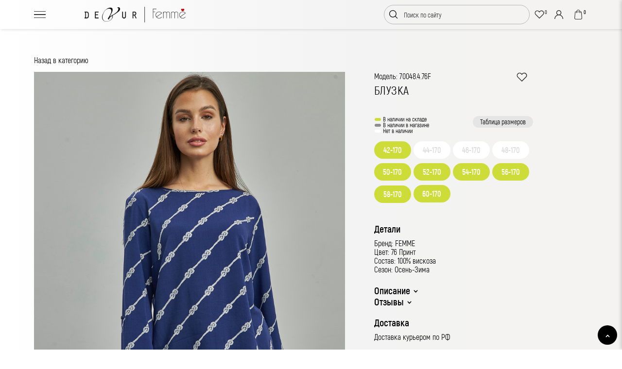

--- FILE ---
content_type: text/html; charset=UTF-8
request_url: https://devur.com/catalog/bluzki-rubashki-i-tuniki/bluzka-70048.4.76f
body_size: 17581
content:
<!DOCTYPE html>
<html>
<head>
	
	
    <meta charset="utf-8">
    <title></title>
    <base href="https://devur.com/" />
    <meta name="description" content="">
    <meta name="keywords" content="">
    <meta http-equiv="X-UA-Compatible" content="IE=edge" />
    <meta name="viewport" content="width=device-width, initial-scale=1.0, maximum-scale=1.0, user-scalable=no">
    <!--подключаем скрипты и стили-->
    <meta name="google-site-verification" content="tSmkNXlkC7FoDj80ZcU6lWqE_VHwtPxdqqgy8vYdDFM" />
    <meta name="yandex-verification" content="504eeb725bc0dbb2" />
    <meta name="apple-mobile-web-app-title" content="Магазин одежды">
    <link href='//fonts.googleapis.com/css?family=Open+Sans:400,400italic,700,700italic&subset=latin,cyrillic' rel='stylesheet' type='text/css'>
    <link href="//fonts.googleapis.com/icon?family=Material+Icons" rel="stylesheet">
    <link href="/assets/templates/css/bootstrap-custom.css" rel="stylesheet">
	<link rel="stylesheet" type="text/css" href="https://cdn.jsdelivr.net/npm/toastify-js/src/toastify.min.css">
    <link href="/assets/templates/css/swiper.min.css" rel="stylesheet">
	<link rel="stylesheet" href="https://cdn.jsdelivr.net/npm/@fancyapps/fancybox@3.5.7/dist/jquery.fancybox.min.css">
    <link href="/assets/templates/css/responcive.css" rel="stylesheet">
    <link href="/assets/templates/css/style.css" rel="stylesheet">
	<link href="/assets/snippets/jot/css/tree.css" rel="stylesheet">
	
    <script src="https://code.jquery.com/jquery-3.6.1.min.js" integrity="sha256-o88AwQnZB+VDvE9tvIXrMQaPlFFSUTR+nldQm1LuPXQ=" crossorigin="anonymous"></script>
	<script type="text/javascript" src="https://cdn.jsdelivr.net/npm/toastify-js"></script>
	<script src="/assets/templates/js/jquery.inputmask.min.js"></script>
	<script src="https://cdn.jsdelivr.net/npm/jquery.maskedinput@1.4.1/src/jquery.maskedinput.min.js" type="text/javascript"></script>
	 <script src="https://api-maps.yandex.ru/2.1/?lang=ru_RU" type="text/javascript"></script>
	<script src="https://cdnjs.cloudflare.com/ajax/libs/jquery-cookie/1.4.1/jquery.cookie.min.js" integrity="sha512-3j3VU6WC5rPQB4Ld1jnLV7Kd5xr+cq9avvhwqzbH/taCRNURoeEpoPBK9pDyeukwSxwRPJ8fDgvYXd6SkaZ2TA==" crossorigin="anonymous" referrerpolicy="no-referrer"></script>
	<script src="/assets/templates/js/assets.min.js"></script>
   	<script src="/assets/templates/js/swiper.min.js"></script>
   	<script src="/assets/templates/js/script.plugins.js"></script>
	<script src="/assets/snippets/jot/js/tree.js"></script>
	<script src="https://cdnjs.cloudflare.com/ajax/libs/hammer.js/2.0.8/hammer.min.js"></script>
	<script src="https://cdn.jsdelivr.net/npm/@fancyapps/fancybox@3.5.7/dist/jquery.fancybox.min.js"></script>
	<script src="https://cdn.jsdelivr.net/npm/tinycolor2@1.6.0/cjs/tinycolor.min.js"></script>
	<script src="https://cdnjs.cloudflare.com/ajax/libs/color-thief/2.3.0/color-thief.min.js"></script>
	<script src="https://cdn.jsdelivr.net/npm/vanilla-lazyload@17.8.4/dist/lazyload.min.js"></script>
   	<script src="/assets/templates/js/scripts.js"></script>
	<script>
		$.fn.setCursorPosition = function(pos) {
		  if ($(this).get(0).setSelectionRange) {
			$(this).get(0).setSelectionRange(pos, pos);
		  } else if ($(this).get(0).createTextRange) {
			var range = $(this).get(0).createTextRange();
			range.collapse(true);
			range.moveEnd('character', pos);
			range.moveStart('character', pos);
			range.select();
		  }
		};
	</script>
    <!-- Yandex.Metrika counter -->
	<script type="text/javascript" >
	   (function(m,e,t,r,i,k,a){m[i]=m[i]||function(){(m[i].a=m[i].a||[]).push(arguments)};
	   m[i].l=1*new Date();
	   for (var j = 0; j < document.scripts.length; j++) {if (document.scripts[j].src === r) { return; }}
	   k=e.createElement(t),a=e.getElementsByTagName(t)[0],k.async=1,k.src=r,a.parentNode.insertBefore(k,a)})
	   (window, document, "script", "https://mc.yandex.ru/metrika/tag.js", "ym");

	   ym(95066431, "init", {
			clickmap:true,
			trackLinks:true,
			accurateTrackBounce:true,
			webvisor:true
	   });
	</script>
    <!-- Google Tag Manager -->
	<script>(function(w,d,s,l,i){w[l]=w[l]||[];w[l].push({'gtm.start':
	new Date().getTime(),event:'gtm.js'});var f=d.getElementsByTagName(s)[0],
	j=d.createElement(s),dl=l!='dataLayer'?'&l='+l:'';j.async=true;j.src=
	'https://www.googletagmanager.com/gtm.js?id='+i+dl;f.parentNode.insertBefore(j,f);
	})(window,document,'script','dataLayer','GTM-T4K5MM49');</script>
	<!-- End Google Tag Manager -->

	<!-- Google Tag Manager (noscript) -->
	<noscript><iframe src="https://www.googletagmanager.com/ns.html?id=GTM-T4K5MM49"
	height="0" width="0" style="display:none;visibility:hidden"></iframe></noscript>
	<!-- End Google Tag Manager (noscript) -->

<style type="text/css">.jot-form-7hzbt5h5 {left:0; position:absolute; top:-500px; width:1px; height:1px; overflow:hidden; visibility:hidden;}</style>
	<link rel="stylesheet" type="text/css" href="/assets/snippets/jot/css/tree.css" />
	<script type="text/javascript" src="/assets/snippets/jot/js/tree.js"></script>
<script type="text/javascript">window.jQuery || document.write('<script src="//ajax.googleapis.com/ajax/libs/jquery/1.7/jquery.min.js"><\/script>');</script>
	<script type="text/javascript" src="/assets/snippets/jot/js/rating.js"></script>
	<link rel="stylesheet" type="text/css" href="/assets/snippets/jot/css/rating.css" />
	<script type="text/javascript" src="/assets/snippets/jot/js/ajax.js"></script>
<script type="text/javascript">jQuery(document).ready(function() { jotAjax("00fcadd2"); });</script>
</head>
<body class="common-home">
    <div class="page_wrap">

  <!-- - - - - - - - - - - - - - Header - - - - - - - - - - - - - - - - -->
  <div class="menu_overlay"></div>

  <header id="header" role="banner">
  <div class="header_box">
    <div class="container">
      <div class="header_box_in">
		  <div style="display:flex;align-items:center;">
		  <button class="burger" aria-label="Toggle menu">
            <div class="bar1"></div>
            <div class="bar2"></div>
            <div class="bar3"></div>
            <p class="burger-text">Меню</p>
          </button>
		    <!-- - - - - - - - - - - - - - Logo - - - - - - - - - - - - - - - - -->
          <div class="logo">
            <a href="/" title="Интернет-магазин одежды">
              <img src="/assets/images/logobLACK.png" alt="">
            </a>
          </div>
		  </div>
          <!-- - - - - - - - - - - - - - End of Logo - - - - - - - - - - - - - - - - -->
          <!-- - - - - - - - - - - - - - Main Navigation - - - - - - - - - - - - - - - - -->
          <div class="overlay"></div>
          <div class="menu">
            <div class="podcategory">
				<div class="info_block">
								<div class="phone_block">
								  <a href="tel:+375 44 773 24 65">+375 44 773 24 65</a><span style="font-size: 14px;margin-left: 10px;">(WhatsApp. Viber. Telegram)</span><br>
								  <a href="tel:+74993503580">+74993503580</a> 
								</div>
								
								
							</div> 
							<div class="ekonom">
								<div class="title_menu">Каталог</div>
												  <div class="item_top_menu">
                  <a href="catalog/zhakety-i-zhilety" class="item_top_link "></a>
                 <div class="item_top_title red">Жакеты и жилеты</div>
                </div>                <div class="item_top_menu">
                  <a href="catalog/bluzki-rubashki-i-tuniki" class="item_top_link"></a>
                 <div class="item_top_title">Блузки, рубашки и туники</div>
                </div>
                <div class="item_top_menu">
                  <a href="catalog/dzhempery-i-mayki" class="item_top_link"></a>
                 <div class="item_top_title">Джемперы и майки</div>
                </div>
                <div class="item_top_menu">
                  <a href="catalog/yubki" class="item_top_link"></a>
                 <div class="item_top_title">Юбки</div>
                </div>
                <div class="item_top_menu">
                  <a href="catalog/bryuki" class="item_top_link"></a>
                 <div class="item_top_title">Брюки</div>
                </div>
                <div class="item_top_menu">
                  <a href="catalog/platya-i-kombinezony" class="item_top_link"></a>
                 <div class="item_top_title">Платья</div>
                </div>
                <div class="item_top_menu">
                  <a href="catalog/verhnyaya-odezhda" class="item_top_link"></a>
                 <div class="item_top_title">Верхняя одежда</div>
                </div>
                <div class="item_top_menu">
                  <a href="catalog/naryadnaya-odezhda" class="item_top_link"></a>
                 <div class="item_top_title">Нарядная одежда</div>
                </div>
                <div class="item_top_menu">
                  <a href="catalog/svitera-i-kardigany" class="item_top_link"></a>
                 <div class="item_top_title">Свитера и кардиганы</div>
                </div>
	
							</div>
							<div class="ekonom">
								<div class="title_menu">Коллекции</div>
								<div class="item_top_menu">
									<a href="/kollekcii/femme/osen-zima-25-26/" class="item_top_link"></a>
									<div class="item_top_title">Femme</div>
								</div>
								<div class="item_top_menu">
									<a href="/kollekcii/bonne-femme/osen-zima-25-261/" class="item_top_link"></a>
									<div class="item_top_title">Bonne Femme</div>
								</div>
								<div class="item_top_menu">
									<a href="/kollekcii/devur/vesna-leto-20222/" class="item_top_link"></a>
									<div class="item_top_title">Devur</div>
								</div>
							</div>
							<div class="ekonom">
								<div class="title_menu">Полезная информация</div>
								  <div class="item_top_menu">
									  <a href="novosti" class="item_top_link"></a>
									 <div class="item_top_title">Новости</div>
									</div>
								                 <div class="item_top_menu">
                  <a href="poleznaya-informaciya1/gde-kupit2" class="item_top_link"></a>
                 <div class="item_top_title">Где купить</div>
                </div>
                <div class="item_top_menu">
                  <a href="poleznaya-informaciya1/kak-opredelit-razmer" class="item_top_link"></a>
                 <div class="item_top_title">Как определить размер</div>
                </div>
	
								
								
							</div>
							<div class="ekonom">
								<div class="title_menu">Покупателям</div>
								                 <div class="item_top_menu">
                  <a href="pokupatelyam/kak-sdelat-zakaz" class="item_top_link"></a>
                 <div class="item_top_title">Как сделать заказ</div>
                </div>
                <div class="item_top_menu">
                  <a href="pokupatelyam/kak-sdelat-vozvrat" class="item_top_link"></a>
                 <div class="item_top_title">Как сделать возврат</div>
                </div>
                <div class="item_top_menu">
                  <a href="pokupatelyam/sposoby-dostavki" class="item_top_link"></a>
                 <div class="item_top_title">Доставка</div>
                </div>
	
							</div>
				
				           
				
							<div class="adress_block">
								  <div class="adress-box">220026, г. Минск, пер. Бехтерева, 8-313</div>
								  <div class="adress-box">Режим работы с 8-30 до 17-00</div>
								</div>
							
						</div>
          </div>
           <!-- - - - - - - - - - - - - - End of Navigation - - - - - - - - - - - - - - - - -->
          <div class="btn_box2 btn_box2_resp">
            <div class="btn_nav_wr drop_box_wr hide_991">
              <a href="javascript:;" class="btn btn_tr btn_tr_hover btn_point drop_box_btn"><i><svg width="18" height="16" viewBox="0 0 18 16" fill="none" xmlns="http://www.w3.org/2000/svg"><path fill-rule="evenodd" clip-rule="evenodd" d="M0 0V2.35295H18V0H0ZM0 6.82353V9.17647H18V6.82353H0ZM0 16V13.6471H18V16H0Z" fill="#333333"></path></svg></i></a>

              <nav role="navigation" class="drop_box">
                <div class="header_resp_nav">
                  <ul class="navigation ">
					<!--<li class="nav_list"><a href="16" class="btn_nav">Подбор аккумулятора онлайн</a></li>
                    <li class="nav_list"><a href="gde-kupit" class="btn_nav">Магазины</a></li>
					<li class="nav_list"><a href="about" class="btn_nav">О производстве</a></li>
					<li class="nav_list"><a href="165" class="btn_nav">Расшифровка даты изготовления аккумулятора</a></li>
					  <li class="nav_list"><a href="novosti" class="btn_nav">Новости</a></li>
					<li class="nav_list"><a href="136" class="btn_nav">Сертификация</a></li>  
                    <li class="nav_list"><a href="142" class="btn_nav">Контакты</a></li>-->
                  </ul>
                </div>

              </nav>

            </div>

            <div class="menu-li-lvl1">
              <a href="javascript:;" class="btn menu_open btn_point_479 main_btn_resp"><i><svg width="18px" height="18px" viewBox="0 0 18 18" version="1.1" xmlns="http://www.w3.org/2000/svg" xmlns:xlink="http://www.w3.org/1999/xlink"><g id="desktop" stroke="none" stroke-width="1" fill="none" fill-rule="evenodd"><g id="home-page" transform="translate(-367.000000, -74.000000)" fill="#FFFFFF" fill-rule="nonzero"><g id="topbar" transform="translate(0.000000, 40.000000)"><g id="btn" transform="translate(347.000000, 20.000000)"><path d="M36.7142857,24.2857143 C37.4243661,24.2857143 38,24.8613482 38,25.5714286 L38,30.7142857 C38,31.4243661 37.4243661,32 36.7142857,32 L31.5714286,32 C30.8613482,32 30.2857143,31.4243661 30.2857143,30.7142857 L30.2857143,25.5714286 C30.2857143,24.8613482 30.8613482,24.2857143 31.5714286,24.2857143 L36.7142857,24.2857143 Z M26.4285714,24.2857143 C27.1386518,24.2857143 27.7142857,24.8613482 27.7142857,25.5714286 L27.7142857,30.7142857 C27.7142857,31.4243661 27.1386518,32 26.4285714,32 L21.2857143,32 C20.5756339,32 20,31.4243661 20,30.7142857 L20,25.5714286 C20,24.8613482 20.5756339,24.2857143 21.2857143,24.2857143 L26.4285714,24.2857143 Z M35.6,26.685 L32.685,26.685 L32.685,29.6 L35.6,29.6 L35.6,26.685 Z M25.314,26.685 L22.4,26.685 L22.4,29.6 L25.314,29.6 L25.314,26.685 Z M26.4285714,14 C27.1386518,14 27.7142857,14.5756339 27.7142857,15.2857143 L27.7142857,20.4285714 C27.7142857,21.1386518 27.1386518,21.7142857 26.4285714,21.7142857 L21.2857143,21.7142857 C20.5756339,21.7142857 20,21.1386518 20,20.4285714 L20,15.2857143 C20,14.5756339 20.5756339,14 21.2857143,14 L26.4285714,14 Z M36.7142857,14 C37.4243661,14 38,14.5756339 38,15.2857143 L38,20.4285714 C38,21.1386518 37.4243661,21.7142857 36.7142857,21.7142857 L31.5714286,21.7142857 C30.8613482,21.7142857 30.2857143,21.1386518 30.2857143,20.4285714 L30.2857143,15.2857143 C30.2857143,14.5756339 30.8613482,14 31.5714286,14 L36.7142857,14 Z M25.314,16.4 L22.4,16.4 L22.4,19.314 L25.314,19.314 L25.314,16.4 Z M35.6,16.4 L32.685,16.4 L32.685,19.314 L35.6,19.314 L35.6,16.4 Z" id="Combined-Shape"></path></g></g></g></g></svg></i>
                            <span class="hide_479">Каталог</span>
                        </a>
              <div class="menu_box">
                <div class="navigation_close hide_1200">
                  <svg width="10" height="10" viewBox="0 0 10 10" fill="none" xmlns="http://www.w3.org/2000/svg">
                    <path d="M8.49383 0.00854492L4.99989 3.50248L1.50595 0.00854536L0.00854492 1.50595L3.50248 4.99989L0.00854698 8.49383L1.50595 9.99123L4.99989 6.49729L8.49383 9.99123L9.99123 8.49383L6.49729 4.99989L9.99123 1.50595L8.49383 0.00854492Z"></path>
                  </svg>

                </div>

                <div class="menu_up">

                  <div class="container">

                    <div class="menu_up_in">

                     

                      <div class="clone_nav ">
									<div class="box_gray_s resp_full">
										<div class="">
											
											 <!-- Slides -->
										  	
										</div>	
										<div class="">
											
											 <!-- Slides -->
										<div class="podcategory">		
										  <div class="col-12">Категорий нет</div>	
											</div>
										</div>
            
		                           

          
             

           

            

        </div>

     
                      </div>

                    </div>

                  </div>

                </div>
              </div>

            </div>

          </div>

         

          

<div class="btn_box2 btn_box2_sm">
<!--search-->
 <div class="search_box" >
            <form id="search" class="search drop_box_wr" action="rezultaty-poiska" method="post">
              <button type="submit" class="btn_point btn_search"><i><svg width="20" height="18" data-v-36a28b66="" data-v-f8ca52ca="" xmlns="http://www.w3.org/2000/svg" fill="inherit" stroke="inherit" viewBox="0 0 17 17" class="Icon header__search-icon" data-v-5b1479c4=""><path data-v-36a28b66="" fill-rule="evenodd" clip-rule="evenodd" d="M11.5074 12.3559C10.2896 13.3818 8.71698 14 7 14C3.13401 14 0 10.866 0 7C0 3.13401 3.13401 0 7 0C10.866 0 14 3.13401 14 7C14 8.71698 13.3818 10.2896 12.3559 11.5074L16.4243 15.5757L15.5757 16.4243L11.5074 12.3559ZM12.8 7C12.8 10.2033 10.2033 12.8 7 12.8C3.79675 12.8 1.2 10.2033 1.2 7C1.2 3.79675 3.79675 1.2 7 1.2C10.2033 1.2 12.8 3.79675 12.8 7Z"></path></svg></i></button>
              
              <input name="search" type="text" value="" placeholder="Поиск по сайту" class="drop_box_btn" autocomplete="off">
              <!-- del class -  active -->
              <a href="" class=" btn_tr btn_point btn_search_close no-barba" onclick="hide_search(event)">
                <!-- add class -  active -->
                <i>
        <svg width="16" height="16" viewBox="0 0 16 16" fill="none" xmlns="http://www.w3.org/2000/svg"><path fill-rule="evenodd" clip-rule="evenodd" d="M0 8C0 3.58135 3.58135 0 8 0C12.4186 0 16 3.58135 16 8C16 12.4186 12.4186 16 8 16C3.58135 16 0 12.4186 0 8ZM1.50004 8C1.50004 11.5901 4.40991 14.5 8 14.5C11.5901 14.5 14.5 11.5901 14.5 8C14.5 4.40991 11.5901 1.50004 8 1.50004C4.40991 1.50004 1.50004 4.40991 1.50004 8ZM8 6.78126L10.0312 4.75002L11.25 5.96876L9.21874 8L11.25 10.0312L10.0312 11.25L8 9.21874L5.96876 11.25L4.75002 10.0312L6.78126 8L4.75002 5.96876L5.96876 4.75002L8 6.78126Z" fill="#656565"></path></svg>
      </i>
              </a>

              <div class="drop_box search_drop_box search-autocomplete-content">
                <!-- add class -  active -->

              </div>
            </form>
</div>	
	
	
<!--endsearch-->	
	
	
	
	
 <div data-commerce-cart="26ce605375ed18eae4ec81e4c41ac6e8" class="wishlist header_wishlist"><a href="otlozhennye" class="btn btn_tr2 btn_point wishlist-btn pos_rel no-barba"><b class="total-b total-wishlist">0</b><i><svg width="20" height="18" viewBox="0 0 20 18" fill="none" xmlns="http://www.w3.org/2000/svg"><path d="M2.52539 2.58632C4.2732 0.852541 7.10163 0.825093 8.88338 2.52317C8.93818 2.57801 8.99243 2.63778 9.0471 2.70237L9.96305 3.78453L10.879 2.70237C10.9355 2.63562 10.9955 2.56999 11.0498 2.51607L11.0503 2.51561C11.8993 1.67251 13.054 1.19796 14.2595 1.20001L14.2623 1.20001C16.1029 1.19875 17.7559 2.29786 18.4558 3.97349C19.1265 5.57919 18.7991 7.41875 17.6282 8.69931L17.4635 8.87025L9.96321 16.3096L2.46259 8.86696C0.755507 7.10532 0.782416 4.31532 2.52539 2.58632Z" stroke="#333333" stroke-width="1.4"></path></svg></i></a></div>	
<div>
<a href="account" id="registr" class="btn btn_tr btn_point fancybox ct-btn pos_rel  no-barba header_registr"><i><svg width="18" height="18" viewBox="0 0 15 15" fill="none" xmlns="http://www.w3.org/2000/svg"><path d="M12.8033 9.69668C11.9864 8.87982 11.0141 8.27511 9.95329 7.90904C11.0895 7.12649 11.8359 5.81684 11.8359 4.33594C11.8359 1.94511 9.89083 0 7.5 0C5.10917 0 3.16406 1.94511 3.16406 4.33594C3.16406 5.81684 3.91052 7.12649 5.04674 7.90904C3.9859 8.27511 3.01359 8.87982 2.19671 9.69668C0.780147 11.1133 0 12.9967 0 15H1.17188C1.17188 11.5107 4.01065 8.67188 7.5 8.67188C10.9893 8.67188 13.8281 11.5107 13.8281 15H15C15 12.9967 14.2199 11.1133 12.8033 9.69668ZM7.5 7.5C5.75534 7.5 4.33594 6.08063 4.33594 4.33594C4.33594 2.59125 5.75534 1.17188 7.5 1.17188C9.24466 1.17188 10.6641 2.59125 10.6641 4.33594C10.6641 6.08063 9.24466 7.5 7.5 7.5Z" fill="#2E3033"></path></svg></i></a></div>
	
<div class="commerce-cart" data-commerce-cart="c554d6e363bca5e0ba2848cff840e210">
<a "/korzina" class="btn btn_tr btn_point fancybox ct-btn pos_rel no-barba header_cart"><b class="total-b total-cart">0</b><i><svg width="26" xmlns="http://www.w3.org/2000/svg" viewBox="0 0 16 16"><path fill="#2e3033" d="M14.4 13.8l-.9-10.3c0-.2-.2-.4-.4-.4h-1.9C11.1 1.4 9.7 0 8 0S4.9 1.4 4.8 3.1H3c-.2 0-.4.2-.4.4l-1 10.3C1.6 15 2.7 16 4 16h8c1.3 0 2.4-1 2.4-2.2 0 .1 0 0 0 0zM8 .9c1.2 0 2.3 1 2.3 2.2H5.7C5.7 1.9 6.8.9 8 .9zm4 14.2H4c-.8 0-1.5-.5-1.5-1.2L3.4 4h1.5v1.3c0 .2.2.4.4.4s.4-.2.4-.4V4h4.6v1.3c0 .2.2.4.4.4s.4-.2.4-.4V4h1.5l.9 9.9c0 .7-.7 1.2-1.5 1.2z"></path></svg></i></a>
</div>	
</div>
            

          

          

          

          <!-- - - - - - - - - - - - - - End of Main Navigation - - - - - - - - - - - - - - - - -->

        </div>

      </div>

    </div>

  </header>




  <div id="ajax-a">
        <div class="ajax-b">		
	
  <div class="section_wr">
  <section class="section_offset">
    <div class="container">

    
          
		<style>
			.img-fluid {
			  width: 100%;
			  height: auto;
			}

			.sticky-top {
			  position: -webkit-sticky;
			  position: sticky;
			  top: 85px;
			  max-width: 330px
			 
			}
			
			
		</style>	
		
		
		
           <div class="row row_lg" id="main_section">
			   <div class="col-md-12"><a href="catalog/bluzki-rubashki-i-tuniki" style="color: black;
    text-decoration: none;
    margin-bottom: 15px;
    display: block;margin-top: 15px;">Назад в категорию</a></div>  
		<!--new section--> 
		<div class="col-lg-7 left_image">
      <div class="image-carousel" >
        
        <!-- добавьте больше изображений по мере необходимости -->
		  <div class="swiper-container gallery-top">
			<div class="swiper-wrapper">
		 
                        <div class="swiper-slide"><div class="swiper-slide-container">
	<!--<a data-fancybox="gallery" data-src="/assets/images/product/70048.4.76F_1.jpg">--><a href="catalog/bluzki-rubashki-i-tuniki/bluzka-70048.4.76f"><div class="swiper-zoom-container"><img data-src="/assets/images/product/70048.4.76F_1.jpg" class="zoom lazy" alt=""></div></a><!--</a>--></div></div><div class="swiper-slide"><div class="swiper-slide-container">
	<!--<a data-fancybox="gallery" data-src="/assets/images/product/70048.4.76F_2.jpg">--><a href="catalog/bluzki-rubashki-i-tuniki/bluzka-70048.4.76f"><div class="swiper-zoom-container"><img data-src="/assets/images/product/70048.4.76F_2.jpg" class="zoom lazy" alt=""></div></a><!--</a>--></div></div><div class="swiper-slide"><div class="swiper-slide-container">
	<!--<a data-fancybox="gallery" data-src="/assets/images/product/70048.4.76F_3.jpg">--><a href="catalog/bluzki-rubashki-i-tuniki/bluzka-70048.4.76f"><div class="swiper-zoom-container"><img data-src="/assets/images/product/70048.4.76F_3.jpg" class="zoom lazy" alt=""></div></a><!--</a>--></div></div><div class="swiper-slide"><div class="swiper-slide-container">
	<!--<a data-fancybox="gallery" data-src="/assets/images/product/70048.4.76F_4.jpg">--><a href="catalog/bluzki-rubashki-i-tuniki/bluzka-70048.4.76f"><div class="swiper-zoom-container"><img data-src="/assets/images/product/70048.4.76F_4.jpg" class="zoom lazy" alt=""></div></a><!--</a>--></div></div><div class="swiper-slide"><div class="swiper-slide-container">
	<!--<a data-fancybox="gallery" data-src="/assets/images/product/70048.4.76F_5.jpg">--><a href="catalog/bluzki-rubashki-i-tuniki/bluzka-70048.4.76f"><div class="swiper-zoom-container"><img data-src="/assets/images/product/70048.4.76F_5.jpg" class="zoom lazy" alt=""></div></a><!--</a>--></div></div> 
			  </div>
			   <div class="swiper-button-box swiper_button_wr">
								  <div class="swiper-button-prev swiper_btn">
									<svg xmlns="http://www.w3.org/2000/svg" width="7" height="12" viewBox="0 0 7 12">
									  <path d="M3.332 4.917L.312 1.85C-.103 1.427-.103.74.313.317c.417-.423 1.093-.423 1.51 0L6.66 5.234c.05.05.094.106.133.165.016.024.027.051.04.076.02.037.042.072.058.111.013.032.02.064.03.097.01.035.024.07.03.106.011.055.015.111.017.167 0 .015.005.029.005.044 0 .017-.005.032-.005.049-.003.054-.006.108-.016.162-.008.039-.022.074-.033.112-.01.03-.016.06-.028.09-.017.042-.04.081-.062.12-.012.022-.021.046-.035.067-.04.06-.085.116-.135.167L1.82 11.683c-.208.211-.481.317-.754.317s-.546-.106-.755-.317c-.416-.424-.416-1.11 0-1.533l3.02-3.066 1-.842-1-1.325z"></path>
									</svg>
								  </div>
								  <div class="swiper-button-next swiper_btn">
									<svg xmlns="http://www.w3.org/2000/svg" width="7" height="12" viewBox="0 0 7 12">
									  <path d="M3.332 4.917L.312 1.85C-.103 1.427-.103.74.313.317c.417-.423 1.093-.423 1.51 0L6.66 5.234c.05.05.094.106.133.165.016.024.027.051.04.076.02.037.042.072.058.111.013.032.02.064.03.097.01.035.024.07.03.106.011.055.015.111.017.167 0 .015.005.029.005.044 0 .017-.005.032-.005.049-.003.054-.006.108-.016.162-.008.039-.022.074-.033.112-.01.03-.016.06-.028.09-.017.042-.04.081-.062.12-.012.022-.021.046-.035.067-.04.06-.085.116-.135.167L1.82 11.683c-.208.211-.481.317-.754.317s-.546-.106-.755-.317c-.416-.424-.416-1.11 0-1.533l3.02-3.066 1-.842-1-1.325z"></path>
									</svg>
								  </div>
								</div>
			 
		  </div>
      </div>
	  		
			
    </div>
    
    <div class="col-lg-5">
      <div class="info sticky-top">
		  <div class="favorites_link">
			
			  <a href="#" data-commerce-action="add" data-id="9698" data-instance="wishlist"><i><svg width="22" height="22" viewBox="0 0 20 18" fill="none" xmlns="http://www.w3.org/2000/svg"><path d="M2.52539 2.58632C4.2732 0.852541 7.10163 0.825093 8.88338 2.52317C8.93818 2.57801 8.99243 2.63778 9.0471 2.70237L9.96305 3.78453L10.879 2.70237C10.9355 2.63562 10.9955 2.56999 11.0498 2.51607L11.0503 2.51561C11.8993 1.67251 13.054 1.19796 14.2595 1.20001L14.2623 1.20001C16.1029 1.19875 17.7559 2.29786 18.4558 3.97349C19.1265 5.57919 18.7991 7.41875 17.6282 8.69931L17.4635 8.87025L9.96321 16.3096L2.46259 8.86696C0.755507 7.10532 0.782416 4.31532 2.52539 2.58632Z" stroke="#333333" stroke-width="1.4"></path></svg></i></a>
			  
			  </div>
		  <!---->
          
		 
		  
		 
		  <!---->
		  
		  <div class="model">Модель: 70048.4.76F</div>
		<h1 class="main_h1">Блузка</h1>  
        
       
        <!-- добавьте больше информации по мере необходимости -->
		  <div class="razmer_block">
			  <!---<p style="margin:0px;cursor:pointer;" id="table_size_link">Таблица размеров</p>-->
			  <div class="info_size">
				  <div id="info_instok">В наличии на складе</div>
				  <div id="info_mag">В наличии в магазине</div>
				  <div id="info_outstok">Нет в наличии</div>
				  <div class="product-details-list__item_nav link_rost" data-tab="tab1-header">Таблица размеров</div>
			  </div>
			  
          <ul class="item_main_list">
			  
<li class="item stock" >42-170</li><li class="item instock" >44-170</li><li class="item instock" >46-170</li><li class="item instock" >48-170</li><li class="item stock" >50-170</li><li class="item stock" >52-170</li><li class="item stock" >54-170</li><li class="item stock" >56-170</li><li class="item stock" >58-170</li><li class="item stock" >60-170</li>
			
          </ul>
		  </div>  
		   
		  	    
		 
		
		    		    <div class="card-product-details">
							  <div class="card-product-details__title">Детали</div>
							  <ul class="card-product-details__list product-details-list">
								  <li class="product-details-list__item">Бренд: FEMME</li>
								  <li class="product-details-list__item">Цвет: 76 Принт</li>
								  <li class="product-details-list__item">Состав: 100% вискоза</li>
								  <li class="product-details-list__item">Сезон: Осень-Зима</li>
							  </ul>
                        </div>
		  				
		                <div class="card-product-details">
							  
							  <ul class="card-product-details__list_nav">
								
								<li class="product-details-list__item_nav" data-tab="tab2-header">Описание <i><svg width="9" height="6" viewBox="0 0 9 6" fill="none" xmlns="http://www.w3.org/2000/svg"><path d="M5.29803 3.3391L7.12793 5.24608C7.32829 5.46228 7.62501 5.54898 7.90402 5.47287C8.18304 5.39677 8.40094 5.16969 8.47397 4.87891C8.547 4.58814 8.4638 4.27893 8.25635 4.07012L5.06421 0.743498C4.75258 0.418834 4.24742 0.418834 3.93579 0.743498L0.74365 4.07012C0.536196 4.27893 0.452996 4.58814 0.526029 4.87891C0.599061 5.16969 0.81696 5.39677 1.09598 5.47287C1.37499 5.54898 1.67171 5.46228 1.87207 5.24608L3.70197 3.3391C3.70197 3.3391 4.2324 2.75967 4.5 2.75967C4.7676 2.75967 5.29803 3.3391 5.29803 3.3391Z" fill="white"></path></svg></i></li>
								<li class="product-details-list__item_nav" data-tab="tab4-header">Отзывы <i><svg width="9" height="6" viewBox="0 0 9 6" fill="none" xmlns="http://www.w3.org/2000/svg"><path d="M5.29803 3.3391L7.12793 5.24608C7.32829 5.46228 7.62501 5.54898 7.90402 5.47287C8.18304 5.39677 8.40094 5.16969 8.47397 4.87891C8.547 4.58814 8.4638 4.27893 8.25635 4.07012L5.06421 0.743498C4.75258 0.418834 4.24742 0.418834 3.93579 0.743498L0.74365 4.07012C0.536196 4.27893 0.452996 4.58814 0.526029 4.87891C0.599061 5.16969 0.81696 5.39677 1.09598 5.47287C1.37499 5.54898 1.67171 5.46228 1.87207 5.24608L3.70197 3.3391C3.70197 3.3391 4.2324 2.75967 4.5 2.75967C4.7676 2.75967 5.29803 3.3391 5.29803 3.3391Z" fill="white"></path></svg></i></li>
								
							</ul>

                        </div>
		  				<div class="card-product-details">
							  <div class="card-product-details__title">Доставка</div>
							  <ul class="card-product-details__list product-details-list">
								  <li class="product-details-list__item">Доставка курьером по РФ</li>
							  </ul>
                        </div>
		  	</div>
		
    </div>	   
			  
			   <div class="col-md-12" style="display:none">
				  
				   
				   
				   
				   
				   <div class="description_produkt">
			   	
				   </div>
				   </div>
			   
			   
			    <div class="col-md-12">
				    
								   
						    
				</div>	
			   
			    <div class="col-md-12">
				    
								   <div class="collect_produkt_title">Похожие товары</div><div class="collect_produkt"><div class="swiper-container swiper-collect " ><div class="swiper-wrapper"><div class="swiper-slide"><div class="swiper-slide-container">
	 <div class="main_item_lg ">
                            <div class="main_item_lg_img main_item_lg_img_lg">
								
                              <a href="catalog/bluzki-rubashki-i-tuniki/bluzka-71233.3.34d" class="main_item_lg_link"></a>
								<div class="sticer_block">
									
									
								</div>	
                              <img class="swiper-lazy" data-src="assets/cache/images/product/71233.3.34D_1-418x560-572.jpg" alt="" width="418" height="560" >
                              <!--<ul class="item_info_list">
                                <li class="item_info" style="background-color: #F8B10F;">Хит продаж</li>
                              </ul>-->
                              <div class="main_item_btn_box">
								  
                               
                              </div>
                            </div>
							  
							  

                            <div class="main_item_lg_cont section_vert">
								<div class="name">Блузка</div>  
								<div class="model_name">Модель: 71233.3.34D</div>
                              	<div class="section_top">
                             	<div class="box_be">
                                  	<div class="main_item_lg_prise">
									  	<div class="price"></div>
									</div>
                                </div>
								</div>
                                <div class="favorites_link_block">
								<a href="#" data-commerce-action="add" data-id="12544" data-instance="wishlist"><i><svg width="22" height="22" viewBox="0 0 20 18" fill="none" xmlns="http://www.w3.org/2000/svg"><path d="M2.52539 2.58632C4.2732 0.852541 7.10163 0.825093 8.88338 2.52317C8.93818 2.57801 8.99243 2.63778 9.0471 2.70237L9.96305 3.78453L10.879 2.70237C10.9355 2.63562 10.9955 2.56999 11.0498 2.51607L11.0503 2.51561C11.8993 1.67251 13.054 1.19796 14.2595 1.20001L14.2623 1.20001C16.1029 1.19875 17.7559 2.29786 18.4558 3.97349C19.1265 5.57919 18.7991 7.41875 17.6282 8.69931L17.4635 8.87025L9.96321 16.3096L2.46259 8.86696C0.755507 7.10532 0.782416 4.31532 2.52539 2.58632Z" stroke="#333333" stroke-width=".8"></path></svg></i></a>
							</div> 
                            </div>
                          </div>	                      
	</div>
</div>

<div class="swiper-slide"><div class="swiper-slide-container">
	 <div class="main_item_lg ">
                            <div class="main_item_lg_img main_item_lg_img_lg">
								
                              <a href="catalog/bluzki-rubashki-i-tuniki/bluzka-71207.1.6bf" class="main_item_lg_link"></a>
								<div class="sticer_block">
									
									
								</div>	
                              <img class="swiper-lazy" data-src="assets/cache/images/product/71207.1.6BF_1-418x560-ef0.jpg" alt="" width="418" height="560" >
                              <!--<ul class="item_info_list">
                                <li class="item_info" style="background-color: #F8B10F;">Хит продаж</li>
                              </ul>-->
                              <div class="main_item_btn_box">
								  
                               
                              </div>
                            </div>
							  
							  

                            <div class="main_item_lg_cont section_vert">
								<div class="name">Блузка</div>  
								<div class="model_name">Модель: 71207.1.6BF</div>
                              	<div class="section_top">
                             	<div class="box_be">
                                  	<div class="main_item_lg_prise">
									  	<div class="price"></div>
									</div>
                                </div>
								</div>
                                <div class="favorites_link_block">
								<a href="#" data-commerce-action="add" data-id="11267" data-instance="wishlist"><i><svg width="22" height="22" viewBox="0 0 20 18" fill="none" xmlns="http://www.w3.org/2000/svg"><path d="M2.52539 2.58632C4.2732 0.852541 7.10163 0.825093 8.88338 2.52317C8.93818 2.57801 8.99243 2.63778 9.0471 2.70237L9.96305 3.78453L10.879 2.70237C10.9355 2.63562 10.9955 2.56999 11.0498 2.51607L11.0503 2.51561C11.8993 1.67251 13.054 1.19796 14.2595 1.20001L14.2623 1.20001C16.1029 1.19875 17.7559 2.29786 18.4558 3.97349C19.1265 5.57919 18.7991 7.41875 17.6282 8.69931L17.4635 8.87025L9.96321 16.3096L2.46259 8.86696C0.755507 7.10532 0.782416 4.31532 2.52539 2.58632Z" stroke="#333333" stroke-width=".8"></path></svg></i></a>
							</div> 
                            </div>
                          </div>	                      
	</div>
</div>

<div class="swiper-slide"><div class="swiper-slide-container">
	 <div class="main_item_lg ">
                            <div class="main_item_lg_img main_item_lg_img_lg">
								
                              <a href="catalog/bluzki-rubashki-i-tuniki/bluzka-71207.2.2bf" class="main_item_lg_link"></a>
								<div class="sticer_block">
									
									
								</div>	
                              <img class="swiper-lazy" data-src="assets/cache/images/product/71207.2.2BF_1-418x560-14a.jpg" alt="" width="418" height="560" >
                              <!--<ul class="item_info_list">
                                <li class="item_info" style="background-color: #F8B10F;">Хит продаж</li>
                              </ul>-->
                              <div class="main_item_btn_box">
								  
                               
                              </div>
                            </div>
							  
							  

                            <div class="main_item_lg_cont section_vert">
								<div class="name">Блузка</div>  
								<div class="model_name">Модель: 71207.2.2BF</div>
                              	<div class="section_top">
                             	<div class="box_be">
                                  	<div class="main_item_lg_prise">
									  	<div class="price"></div>
									</div>
                                </div>
								</div>
                                <div class="favorites_link_block">
								<a href="#" data-commerce-action="add" data-id="11268" data-instance="wishlist"><i><svg width="22" height="22" viewBox="0 0 20 18" fill="none" xmlns="http://www.w3.org/2000/svg"><path d="M2.52539 2.58632C4.2732 0.852541 7.10163 0.825093 8.88338 2.52317C8.93818 2.57801 8.99243 2.63778 9.0471 2.70237L9.96305 3.78453L10.879 2.70237C10.9355 2.63562 10.9955 2.56999 11.0498 2.51607L11.0503 2.51561C11.8993 1.67251 13.054 1.19796 14.2595 1.20001L14.2623 1.20001C16.1029 1.19875 17.7559 2.29786 18.4558 3.97349C19.1265 5.57919 18.7991 7.41875 17.6282 8.69931L17.4635 8.87025L9.96321 16.3096L2.46259 8.86696C0.755507 7.10532 0.782416 4.31532 2.52539 2.58632Z" stroke="#333333" stroke-width=".8"></path></svg></i></a>
							</div> 
                            </div>
                          </div>	                      
	</div>
</div>

<div class="swiper-slide"><div class="swiper-slide-container">
	 <div class="main_item_lg ">
                            <div class="main_item_lg_img main_item_lg_img_lg">
								
                              <a href="catalog/bluzki-rubashki-i-tuniki/bluzka-70896.3.1d" class="main_item_lg_link"></a>
								<div class="sticer_block">
									
									
								</div>	
                              <img class="swiper-lazy" data-src="assets/cache/images/product/70896.3.1D_1-418x560-988.jpg" alt="" width="418" height="560" >
                              <!--<ul class="item_info_list">
                                <li class="item_info" style="background-color: #F8B10F;">Хит продаж</li>
                              </ul>-->
                              <div class="main_item_btn_box">
								  
                               
                              </div>
                            </div>
							  
							  

                            <div class="main_item_lg_cont section_vert">
								<div class="name">Блузка</div>  
								<div class="model_name">Модель: 70896.3.1D</div>
                              	<div class="section_top">
                             	<div class="box_be">
                                  	<div class="main_item_lg_prise">
									  	<div class="price"></div>
									</div>
                                </div>
								</div>
                                <div class="favorites_link_block">
								<a href="#" data-commerce-action="add" data-id="12551" data-instance="wishlist"><i><svg width="22" height="22" viewBox="0 0 20 18" fill="none" xmlns="http://www.w3.org/2000/svg"><path d="M2.52539 2.58632C4.2732 0.852541 7.10163 0.825093 8.88338 2.52317C8.93818 2.57801 8.99243 2.63778 9.0471 2.70237L9.96305 3.78453L10.879 2.70237C10.9355 2.63562 10.9955 2.56999 11.0498 2.51607L11.0503 2.51561C11.8993 1.67251 13.054 1.19796 14.2595 1.20001L14.2623 1.20001C16.1029 1.19875 17.7559 2.29786 18.4558 3.97349C19.1265 5.57919 18.7991 7.41875 17.6282 8.69931L17.4635 8.87025L9.96321 16.3096L2.46259 8.86696C0.755507 7.10532 0.782416 4.31532 2.52539 2.58632Z" stroke="#333333" stroke-width=".8"></path></svg></i></a>
							</div> 
                            </div>
                          </div>	                      
	</div>
</div>

<div class="swiper-slide"><div class="swiper-slide-container">
	 <div class="main_item_lg ">
                            <div class="main_item_lg_img main_item_lg_img_lg">
								
                              <a href="catalog/bluzki-rubashki-i-tuniki/bluzka-71228.1.6f" class="main_item_lg_link"></a>
								<div class="sticer_block">
									
									
								</div>	
                              <img class="swiper-lazy" data-src="assets/cache/images/product/71228.1.6F_1-418x560-b12.jpg" alt="" width="418" height="560" >
                              <!--<ul class="item_info_list">
                                <li class="item_info" style="background-color: #F8B10F;">Хит продаж</li>
                              </ul>-->
                              <div class="main_item_btn_box">
								  
                               
                              </div>
                            </div>
							  
							  

                            <div class="main_item_lg_cont section_vert">
								<div class="name">Блузка</div>  
								<div class="model_name">Модель: 71228.1.6F</div>
                              	<div class="section_top">
                             	<div class="box_be">
                                  	<div class="main_item_lg_prise">
									  	<div class="price"></div>
									</div>
                                </div>
								</div>
                                <div class="favorites_link_block">
								<a href="#" data-commerce-action="add" data-id="11272" data-instance="wishlist"><i><svg width="22" height="22" viewBox="0 0 20 18" fill="none" xmlns="http://www.w3.org/2000/svg"><path d="M2.52539 2.58632C4.2732 0.852541 7.10163 0.825093 8.88338 2.52317C8.93818 2.57801 8.99243 2.63778 9.0471 2.70237L9.96305 3.78453L10.879 2.70237C10.9355 2.63562 10.9955 2.56999 11.0498 2.51607L11.0503 2.51561C11.8993 1.67251 13.054 1.19796 14.2595 1.20001L14.2623 1.20001C16.1029 1.19875 17.7559 2.29786 18.4558 3.97349C19.1265 5.57919 18.7991 7.41875 17.6282 8.69931L17.4635 8.87025L9.96321 16.3096L2.46259 8.86696C0.755507 7.10532 0.782416 4.31532 2.52539 2.58632Z" stroke="#333333" stroke-width=".8"></path></svg></i></a>
							</div> 
                            </div>
                          </div>	                      
	</div>
</div>

<div class="swiper-slide"><div class="swiper-slide-container">
	 <div class="main_item_lg ">
                            <div class="main_item_lg_img main_item_lg_img_lg">
								
                              <a href="catalog/bluzki-rubashki-i-tuniki/bluzon-31123.1.29f" class="main_item_lg_link"></a>
								<div class="sticer_block">
									
									
								</div>	
                              <img class="swiper-lazy" data-src="assets/cache/images/product/31123.1.29F_1-418x560-706.jpg" alt="" width="418" height="560" >
                              <!--<ul class="item_info_list">
                                <li class="item_info" style="background-color: #F8B10F;">Хит продаж</li>
                              </ul>-->
                              <div class="main_item_btn_box">
								  
                               
                              </div>
                            </div>
							  
							  

                            <div class="main_item_lg_cont section_vert">
								<div class="name">Блузон</div>  
								<div class="model_name">Модель: 31123.1.29F</div>
                              	<div class="section_top">
                             	<div class="box_be">
                                  	<div class="main_item_lg_prise">
									  	<div class="price"></div>
									</div>
                                </div>
								</div>
                                <div class="favorites_link_block">
								<a href="#" data-commerce-action="add" data-id="12040" data-instance="wishlist"><i><svg width="22" height="22" viewBox="0 0 20 18" fill="none" xmlns="http://www.w3.org/2000/svg"><path d="M2.52539 2.58632C4.2732 0.852541 7.10163 0.825093 8.88338 2.52317C8.93818 2.57801 8.99243 2.63778 9.0471 2.70237L9.96305 3.78453L10.879 2.70237C10.9355 2.63562 10.9955 2.56999 11.0498 2.51607L11.0503 2.51561C11.8993 1.67251 13.054 1.19796 14.2595 1.20001L14.2623 1.20001C16.1029 1.19875 17.7559 2.29786 18.4558 3.97349C19.1265 5.57919 18.7991 7.41875 17.6282 8.69931L17.4635 8.87025L9.96321 16.3096L2.46259 8.86696C0.755507 7.10532 0.782416 4.31532 2.52539 2.58632Z" stroke="#333333" stroke-width=".8"></path></svg></i></a>
							</div> 
                            </div>
                          </div>	                      
	</div>
</div>

<div class="swiper-slide"><div class="swiper-slide-container">
	 <div class="main_item_lg ">
                            <div class="main_item_lg_img main_item_lg_img_lg">
								
                              <a href="catalog/bluzki-rubashki-i-tuniki/bluzka-71254.1.73bf" class="main_item_lg_link"></a>
								<div class="sticer_block">
									
									
								</div>	
                              <img class="swiper-lazy" data-src="assets/cache/images/product/71254.1.73BF_1-418x560-a69.jpg" alt="" width="418" height="560" >
                              <!--<ul class="item_info_list">
                                <li class="item_info" style="background-color: #F8B10F;">Хит продаж</li>
                              </ul>-->
                              <div class="main_item_btn_box">
								  
                               
                              </div>
                            </div>
							  
							  

                            <div class="main_item_lg_cont section_vert">
								<div class="name">Блузка</div>  
								<div class="model_name">Модель: 71254.1.73BF</div>
                              	<div class="section_top">
                             	<div class="box_be">
                                  	<div class="main_item_lg_prise">
									  	<div class="price"></div>
									</div>
                                </div>
								</div>
                                <div class="favorites_link_block">
								<a href="#" data-commerce-action="add" data-id="11273" data-instance="wishlist"><i><svg width="22" height="22" viewBox="0 0 20 18" fill="none" xmlns="http://www.w3.org/2000/svg"><path d="M2.52539 2.58632C4.2732 0.852541 7.10163 0.825093 8.88338 2.52317C8.93818 2.57801 8.99243 2.63778 9.0471 2.70237L9.96305 3.78453L10.879 2.70237C10.9355 2.63562 10.9955 2.56999 11.0498 2.51607L11.0503 2.51561C11.8993 1.67251 13.054 1.19796 14.2595 1.20001L14.2623 1.20001C16.1029 1.19875 17.7559 2.29786 18.4558 3.97349C19.1265 5.57919 18.7991 7.41875 17.6282 8.69931L17.4635 8.87025L9.96321 16.3096L2.46259 8.86696C0.755507 7.10532 0.782416 4.31532 2.52539 2.58632Z" stroke="#333333" stroke-width=".8"></path></svg></i></a>
							</div> 
                            </div>
                          </div>	                      
	</div>
</div>

<div class="swiper-slide"><div class="swiper-slide-container">
	 <div class="main_item_lg ">
                            <div class="main_item_lg_img main_item_lg_img_lg">
								
                              <a href="catalog/bluzki-rubashki-i-tuniki/bluzka-71070.2.34f" class="main_item_lg_link"></a>
								<div class="sticer_block">
									
									
								</div>	
                              <img class="swiper-lazy" data-src="assets/cache/images/product/71070.2.34F_1-418x560-69d.jpg" alt="" width="418" height="560" >
                              <!--<ul class="item_info_list">
                                <li class="item_info" style="background-color: #F8B10F;">Хит продаж</li>
                              </ul>-->
                              <div class="main_item_btn_box">
								  
                               
                              </div>
                            </div>
							  
							  

                            <div class="main_item_lg_cont section_vert">
								<div class="name">Блузка</div>  
								<div class="model_name">Модель: 71070.2.34F</div>
                              	<div class="section_top">
                             	<div class="box_be">
                                  	<div class="main_item_lg_prise">
									  	<div class="price"></div>
									</div>
                                </div>
								</div>
                                <div class="favorites_link_block">
								<a href="#" data-commerce-action="add" data-id="11274" data-instance="wishlist"><i><svg width="22" height="22" viewBox="0 0 20 18" fill="none" xmlns="http://www.w3.org/2000/svg"><path d="M2.52539 2.58632C4.2732 0.852541 7.10163 0.825093 8.88338 2.52317C8.93818 2.57801 8.99243 2.63778 9.0471 2.70237L9.96305 3.78453L10.879 2.70237C10.9355 2.63562 10.9955 2.56999 11.0498 2.51607L11.0503 2.51561C11.8993 1.67251 13.054 1.19796 14.2595 1.20001L14.2623 1.20001C16.1029 1.19875 17.7559 2.29786 18.4558 3.97349C19.1265 5.57919 18.7991 7.41875 17.6282 8.69931L17.4635 8.87025L9.96321 16.3096L2.46259 8.86696C0.755507 7.10532 0.782416 4.31532 2.52539 2.58632Z" stroke="#333333" stroke-width=".8"></path></svg></i></a>
							</div> 
                            </div>
                          </div>	                      
	</div>
</div>

<div class="swiper-slide"><div class="swiper-slide-container">
	 <div class="main_item_lg ">
                            <div class="main_item_lg_img main_item_lg_img_lg">
								
                              <a href="catalog/bluzki-rubashki-i-tuniki/bluzka-71256.2.76bf" class="main_item_lg_link"></a>
								<div class="sticer_block">
									
									
								</div>	
                              <img class="swiper-lazy" data-src="assets/cache/images/product/71256.2.76BF_1-418x560-59d.jpg" alt="" width="418" height="560" >
                              <!--<ul class="item_info_list">
                                <li class="item_info" style="background-color: #F8B10F;">Хит продаж</li>
                              </ul>-->
                              <div class="main_item_btn_box">
								  
                               
                              </div>
                            </div>
							  
							  

                            <div class="main_item_lg_cont section_vert">
								<div class="name">Блузка</div>  
								<div class="model_name">Модель: 71256.2.76BF</div>
                              	<div class="section_top">
                             	<div class="box_be">
                                  	<div class="main_item_lg_prise">
									  	<div class="price"></div>
									</div>
                                </div>
								</div>
                                <div class="favorites_link_block">
								<a href="#" data-commerce-action="add" data-id="12557" data-instance="wishlist"><i><svg width="22" height="22" viewBox="0 0 20 18" fill="none" xmlns="http://www.w3.org/2000/svg"><path d="M2.52539 2.58632C4.2732 0.852541 7.10163 0.825093 8.88338 2.52317C8.93818 2.57801 8.99243 2.63778 9.0471 2.70237L9.96305 3.78453L10.879 2.70237C10.9355 2.63562 10.9955 2.56999 11.0498 2.51607L11.0503 2.51561C11.8993 1.67251 13.054 1.19796 14.2595 1.20001L14.2623 1.20001C16.1029 1.19875 17.7559 2.29786 18.4558 3.97349C19.1265 5.57919 18.7991 7.41875 17.6282 8.69931L17.4635 8.87025L9.96321 16.3096L2.46259 8.86696C0.755507 7.10532 0.782416 4.31532 2.52539 2.58632Z" stroke="#333333" stroke-width=".8"></path></svg></i></a>
							</div> 
                            </div>
                          </div>	                      
	</div>
</div>

<div class="swiper-slide"><div class="swiper-slide-container">
	 <div class="main_item_lg ">
                            <div class="main_item_lg_img main_item_lg_img_lg">
								
                              <a href="catalog/bluzki-rubashki-i-tuniki/bluzka-71012.1.32f" class="main_item_lg_link"></a>
								<div class="sticer_block">
									
									
								</div>	
                              <img class="swiper-lazy" data-src="assets/cache/images/product/71012.1.32F_1-418x560-19d.jpg" alt="" width="418" height="560" >
                              <!--<ul class="item_info_list">
                                <li class="item_info" style="background-color: #F8B10F;">Хит продаж</li>
                              </ul>-->
                              <div class="main_item_btn_box">
								  
                               
                              </div>
                            </div>
							  
							  

                            <div class="main_item_lg_cont section_vert">
								<div class="name">Блузка</div>  
								<div class="model_name">Модель: 71012.1.32F</div>
                              	<div class="section_top">
                             	<div class="box_be">
                                  	<div class="main_item_lg_prise">
									  	<div class="price"></div>
									</div>
                                </div>
								</div>
                                <div class="favorites_link_block">
								<a href="#" data-commerce-action="add" data-id="7694" data-instance="wishlist"><i><svg width="22" height="22" viewBox="0 0 20 18" fill="none" xmlns="http://www.w3.org/2000/svg"><path d="M2.52539 2.58632C4.2732 0.852541 7.10163 0.825093 8.88338 2.52317C8.93818 2.57801 8.99243 2.63778 9.0471 2.70237L9.96305 3.78453L10.879 2.70237C10.9355 2.63562 10.9955 2.56999 11.0498 2.51607L11.0503 2.51561C11.8993 1.67251 13.054 1.19796 14.2595 1.20001L14.2623 1.20001C16.1029 1.19875 17.7559 2.29786 18.4558 3.97349C19.1265 5.57919 18.7991 7.41875 17.6282 8.69931L17.4635 8.87025L9.96321 16.3096L2.46259 8.86696C0.755507 7.10532 0.782416 4.31532 2.52539 2.58632Z" stroke="#333333" stroke-width=".8"></path></svg></i></a>
							</div> 
                            </div>
                          </div>	                      
	</div>
</div>

</div><div class="swiper-button-box swiper_button_wr">
								  <div class="swiper-button-prev swiper_btn swiper-button-disabled" tabindex="-1" role="button" aria-label="Previous slide" aria-disabled="true">
									<svg xmlns="http://www.w3.org/2000/svg" width="7" height="12" viewBox="0 0 7 12">
									  <path d="M3.332 4.917L.312 1.85C-.103 1.427-.103.74.313.317c.417-.423 1.093-.423 1.51 0L6.66 5.234c.05.05.094.106.133.165.016.024.027.051.04.076.02.037.042.072.058.111.013.032.02.064.03.097.01.035.024.07.03.106.011.055.015.111.017.167 0 .015.005.029.005.044 0 .017-.005.032-.005.049-.003.054-.006.108-.016.162-.008.039-.022.074-.033.112-.01.03-.016.06-.028.09-.017.042-.04.081-.062.12-.012.022-.021.046-.035.067-.04.06-.085.116-.135.167L1.82 11.683c-.208.211-.481.317-.754.317s-.546-.106-.755-.317c-.416-.424-.416-1.11 0-1.533l3.02-3.066 1-.842-1-1.325z"></path>
									</svg>
								  </div>
								  <div class="swiper-button-next swiper_btn" tabindex="0" role="button" aria-label="Next slide" aria-disabled="false">
									<svg xmlns="http://www.w3.org/2000/svg" width="7" height="12" viewBox="0 0 7 12">
									  <path d="M3.332 4.917L.312 1.85C-.103 1.427-.103.74.313.317c.417-.423 1.093-.423 1.51 0L6.66 5.234c.05.05.094.106.133.165.016.024.027.051.04.076.02.037.042.072.058.111.013.032.02.064.03.097.01.035.024.07.03.106.011.055.015.111.017.167 0 .015.005.029.005.044 0 .017-.005.032-.005.049-.003.054-.006.108-.016.162-.008.039-.022.074-.033.112-.01.03-.016.06-.028.09-.017.042-.04.081-.062.12-.012.022-.021.046-.035.067-.04.06-.085.116-.135.167L1.82 11.683c-.208.211-.481.317-.754.317s-.546-.106-.755-.317c-.416-.424-.416-1.11 0-1.533l3.02-3.066 1-.842-1-1.325z"></path>
									</svg>
								  </div>
								</div></div></div>
						    
				</div>	
			   
			   
			   
			   

  <div class="col-md-6 col-lg-7 col-xl-4 col-xxxl-27pr">

    <div class="item_main section_vert">
      <div class="section_top">
       
        <ul class="item_info_list item_info_list_full" style="margin-bottom: 20px">
          <li class="item_info" style="background-color: #F8B10F;">Хит продаж</li>
        </ul>
        <!--<div class="star_box_wr">
          <div class="score star_style" data-rating="0" title="not rated yet" style="cursor: default; width: 100px;"><img src="/assets/images/star-off.svg" alt="1" title="not rated yet">&nbsp;<img src="/assets/images/star-off.svg" alt="2" title="not rated yet">&nbsp;<img src="/assets/images/star-off.svg" alt="3" title="not rated yet">&nbsp;<img src="/assets/images/star-off.svg" alt="4" title="not rated yet">&nbsp;<img src="/assets/images/star-off.svg" alt="5" title="not rated yet">
            <input type="hidden" name="score" readonly="readonly">
          </div>
          <a href="#reviews" class="star_link scrollto">0 отзывов</a>
        </div>-->

       

      
      </div>
      <div class="section_bottom">

         <div class="item_img hide_1200">
      <a href="javascript:;" class="btn_open_gallery">
        <img src="/assets/images/product/70048.4.76F_1.jpg" alt="">
        
      </a>
    </div>
		  

        <div class="hide_1200 mb20">
       

        </div>

      </div>
    </div>
  </div>

  <div class="col-lg-6 col-xl-4 col-xxxl-46pr hide_1199">
	  <style>
	  .swiper-slide-container {
 
	font-size: 18px;
	background: transparent;
  height:100%;
  max-width: 100%;
  margin:auto;
		/* Center slide text vertically */
		display: -webkit-box;
		display: -ms-flexbox;
		display: -webkit-flex;
		display: flex;
		-webkit-box-pack: center;
		-ms-flex-pack: center;
		-webkit-justify-content: center;
		justify-content: center;
		-webkit-box-align: center;
		-ms-flex-align: center;
		-webkit-align-items: center;
		align-items: center;
}

.gallery-top {
		height: 80%;
		width: 100%;
}
.gallery-thumbs {
		height: 20%;
		box-sizing: border-box;
		padding: 10px 0;
}
.gallery-thumbs .swiper-slide {
		width: 20%;
		height: 100%;
		opacity: 0.4;
}
.gallery-thumbs .swiper-slide-active {
		opacity: 1;
}
		  
	.gallery-top .swiper-wrapper {
    position: relative;
    width: 100%;
    height: 100%;
    z-index: 1;
    
    display: block;
    -webkit-transition-property: -webkit-transform;
    transition-property: -webkit-transform;
    -o-transition-property: transform;
    transition-property: transform;
    transition-property: transform,-webkit-transform;
    -webkit-box-sizing: content-box;
    box-sizing: content-box;
}
		  
	.swiper-container-horizontal>.swiper-pagination-progressbar {
    width: 100%;
    height: 3px;
    left: 0;
    top: 2px;
	position:relative;
}
		  
.swiper-pagination-progressbar .swiper-pagination-progressbar-fill {
    background: #575757;
}
	.swiper-pagination-progressbar {
    background: rgb(160 160 160 / 7%);
    position: absolute;
}	  
		  
   @media (max-width: 970px){
		  		.gallery-top .swiper-wrapper {
    position: relative;
    width: 100%;
    height: 100%;
    z-index: 1;
    display: -webkit-box;
    display: -webkit-flex;
    display: -ms-flexbox;
    display: flex;
    -webkit-transition-property: -webkit-transform;
    transition-property: -webkit-transform;
    -o-transition-property: transform;
    transition-property: transform;
    transition-property: transform,-webkit-transform;
    -webkit-box-sizing: content-box;
    box-sizing: content-box;
}
		.sticky-top {
    position: -webkit-sticky;
    position: sticky;
    top: 10px;
    max-width: 100%;
    margin-top: 15px;
}  
	.section_wr .section_offset:first-child {
    margin-top: 0px;
}	  
	   .row_lg>* {
    padding-left: 10px;
    padding-right: 10px;
}
		  }

	  </style>
	  
    <div class="item_img" style="display:none">
         
		<!--<div class="swiper-container gallery-top">
			<div class="swiper-wrapper">
				
                        <div class="swiper-slide"><div class="swiper-slide-container"><img src="/assets/images/product/70048.4.76F_1.jpg" alt=""></div></div><div class="swiper-slide"><div class="swiper-slide-container"><img src="/assets/images/product/70048.4.76F_2.jpg" alt=""></div></div><div class="swiper-slide"><div class="swiper-slide-container"><img src="/assets/images/product/70048.4.76F_3.jpg" alt=""></div></div><div class="swiper-slide"><div class="swiper-slide-container"><img src="/assets/images/product/70048.4.76F_4.jpg" alt=""></div></div><div class="swiper-slide"><div class="swiper-slide-container"><img src="/assets/images/product/70048.4.76F_5.jpg" alt=""></div></div>
			
    
			</div>
			<div class="swiper-button-next"></div>
			<div class="swiper-button-prev"></div>
		</div>
	<div class="swiper-container gallery-thumbs">
			<div class="swiper-wrapper">
					
                        <div class="swiper-slide"><div class="swiper-slide-container"><img src="/assets/images/product/70048.4.76F_1.jpg" alt=""></div></div><div class="swiper-slide"><div class="swiper-slide-container"><img src="/assets/images/product/70048.4.76F_2.jpg" alt=""></div></div><div class="swiper-slide"><div class="swiper-slide-container"><img src="/assets/images/product/70048.4.76F_3.jpg" alt=""></div></div><div class="swiper-slide"><div class="swiper-slide-container"><img src="/assets/images/product/70048.4.76F_4.jpg" alt=""></div></div><div class="swiper-slide"><div class="swiper-slide-container"><img src="/assets/images/product/70048.4.76F_5.jpg" alt=""></div></div>
   
			</div>
	</div>-->
		
	
        
        
      
    </div>
  </div>

  <div class="col-md-6 col-lg-5 col-xl-4 col-xxxl-27pr">
    <div class="item_main_conf  resp_full">
    

      <div class="item_main_conf_line"></div>

      <div class="options-scroll">
      </div>

      
		
		

		
		
		
		
		
		
		
      <div class="item_main_conf_btn_box">
        <!--<button class="btn btn_gray2 btn_full oneclick_btn" onClick="Onclick()">Купить в 1 клик</button>-->
		 
		  
		 	
	</div>
</div>

    <ul class="item_main_conf_txt_list resp_full">
      <li>
        <div class="item_main_conf_txt_list_icon">
          <img src="https://geek.md/image/catalog/images/item_main_conf_txt_list_icon1.svg" alt="">
        </div>
     
          <h5>Оплата</h5>
		  <div class="item_main_conf_txt_list_cont">
          <p>Оплата при получении товара, Картой онлайн, Картой в магазине, Безналичными для юридических лиц</p>
        </div>
      </li>
      <li>
        <div class="item_main_conf_txt_list_icon">
          <img src="https://geek.md/image/catalog/images/item_main_conf_txt_list_icon2.svg" alt="">
        </div>
        <div class="item_main_conf_txt_list_cont">
          <h5>Гарантия</h5>
          <p> мес</p>
        </div>
      </li>
    </ul>
  </div>

</div>

                

          
  
			
			
			
			
			
			
	 
	 	
		
		
		
     <button class="btn btn-white-f rew_modal no-barba" onclick="rew_modal();" style="display:none">Оставить отзыв</button>
     
		
		<div class="popup-container-rew">
			<div class="popup_rew" style="display:none;">
				
				
		<button type="button" class="close" data-dismiss="modal" aria-label="Close" onClick="popup_rew_close();">
              <span aria-hidden="true"><svg id="icon-close" viewBox="0 0 21.97 22" class="close_svg">
                  <path fill-rule="evenodd" d="M.19 21.8a.718.718 0 0 0 .44.2.745.745 0 0 0 .45-.2l9.91-9.9 9.9 9.9a.606.606 0 0 0 .9 0 .631.631 0 0 0 0-.9L11.88 11l9.91-9.9a.631.631 0 0 0 0-.9.563.563 0 0 0-.9 0l-9.9 9.9L1.08.2a.553.553 0 0 0-.89 0 .631.631 0 0 0 0 .9l9.9 9.9-9.9 9.9a.631.631 0 0 0 0 .9z"></path>
              </svg></span>
            </button>
		
			<div id="comment-form-placeholder">
				<div class="title_rew">Оставить отзыв на Блузка</div>
            	<form id="comment-form" action="" method="post" class="well">
            		<div id="comment-preview-placeholder"></div>
            		<input type="hidden" name="thread" value="">
            		<input type="hidden" name="parent" value="0">
            		<input type="hidden" name="id" id="prod_id" value="9698">
                    <input type="hidden" name="rating" id="rating" value="0">
					<input type="hidden" name="images" id="images" value="">
                    <div class="form-group" style="display: flex;flex-direction: column;margin-bottom: 20px;">
                    <label id="comment-stars">Оставьте оценку*</label>
                    <span class="rating"></span>
                    </div>
            
            		<div class="form-group">
            			<input type="text" name="name" value="" id="comment-name" class="form-control" placeholder="Ваше имя*">
            		</div>
            
            		<div class="form-group">
            			<input type="text" name="email" value="" id="comment-email" class="form-control" placeholder="Email">
            		</div>
            		
            	   	
                    <div class="form-group">
            			<label for="comment-do"></label>
            			<textarea name="commentdo" id="comment-do" cols="3" rows="3" class="form-control" placeholder="Достоинства" style="max-height:90px;"></textarea>
            		</div>
            		
            		<div class="form-group">
            			<label for="comment-nedo"></label>
            			<textarea name="commentnedo" id="comment-nedo" cols="3" rows="3" class="form-control" placeholder="Недостатки" style="max-height:90px;"></textarea>
            		</div>
            
            		<div class="form-group">
            			<label for="comment-editor"></label>
            			<textarea name="text" id="comment-editor" cols="30" rows="4" class="form-control" placeholder="Ваш комментарий*"></textarea>
            		</div>
					
					  <div class="form-group">
						   <input id="file-input" type="file" name="file" multiple>
						   <label for="file-input">Выберите файл</label>
						   <span>или перетащите его сюда</span>
					  </div>
            
            		<div class="form-actions">
            			<input type="submit" class="btn button_rew" onclick="button_rew(event);" value="Написать">
            		</div>
            	</form>
            </div>
			</div>
		
			
			
			
			
			
			
			
			
			
			
		</div>	
		
		
			
			</div>  
			</section>  
			</div>
			
			 <div id="modal_product" class="modal_product">
    <div class="spinner"></div>
	  <div class="modal_title"></div>
    <div class="modal_content">
    <div class="tab" id="tab1-header">
		<div class="table_sizes">
        <table>
            <thead>
            <tr>
                <th>Российский размер</th>
                <th>Размер производителя</th>
                <th>Обхват талии, в см</th>
                <th>Обхват бедер, в см</th>
                <th>Обхват груди, в см</th>
                <th>Рост, в см</th>
            </tr>
            </thead>
            <tbody>
                <tr>
                    <td>42</td>
                    <td>164-84</td>
                    <td>62-66</td>
                    <td>90-94</td>
                    <td>82-86</td>
                    <td>164</td>
                </tr>
                <tr>
                    <td>42</td>
                    <td>170-84</td>
                    <td>62-66</td>
                    <td>90-94</td>
                    <td>82-86</td>
                    <td>170</td>
                </tr>
                <tr>
                    <td>44</td>
                    <td>164-88</td>
                    <td>66-70</td>
                    <td>94-98</td>
                    <td>86-90</td>
                    <td>164</td>
                </tr>
                <tr>
                    <td>44</td>
                    <td>170-88</td>
                    <td>66-70</td>
                    <td>94-98</td>
                    <td>86-90</td>
                    <td>170</td>
                </tr>
                <tr>
                    <td>46</td>
                    <td>164-92</td>
                    <td>70-74</td>
                    <td>98-102</td>
                    <td>90-94</td>
                    <td>164</td>
                </tr>
                <tr>
                    <td>46</td>
                    <td>170-92</td>
                    <td>70-74</td>
                    <td>98-102</td>
                    <td>90-94</td>
                    <td>170</td>
                </tr>
                <tr>
                    <td>48</td>
                    <td>164-96</td>
                    <td>74-78</td>
                    <td>102-106</td>
                    <td>94-98</td>
                    <td>164</td>
                </tr>
                <tr>
                    <td>48</td>
                    <td>170-96</td>
                    <td>74-78</td>
                    <td>102-106</td>
                    <td>94-98</td>
                    <td>170</td>
                </tr>
                <tr>
                    <td>50</td>
                    <td>164-100</td>
                    <td>78-82</td>
                    <td>106-110</td>
                    <td>98-102</td>
                    <td>164</td>
                </tr>
                <tr>
                    <td>50</td>
                    <td>170-100</td>
                    <td>78-82</td>
                    <td>106-110</td>
                    <td>98-102</td>
                    <td>170</td>
                </tr>
                <tr>
                    <td>52</td>
                    <td>164-104</td>
                    <td>82-86</td>
                    <td>110-114</td>
                    <td>102-106</td>
                    <td>164</td>
                </tr>
                <tr>
                    <td>52</td>
                    <td>170-104</td>
                    <td>82-86</td>
                    <td>110-114</td>
                    <td>102-106</td>
                    <td>170</td>
                </tr>
                <tr>
                    <td>54</td>
                    <td>164-108</td>
                    <td>86-90</td>
                    <td>114-118</td>
                    <td>106-110</td>
                    <td>164</td>
                </tr>
                <tr>
                    <td>54</td>
                    <td>170-108</td>
                    <td>86-90</td>
                    <td>114-118</td>
                    <td>106-110</td>
                    <td>170</td>
                </tr>
            </tbody>
        </table>
    </div>
	</div>
	<div class="tab" id="tab2-header"></div>
	<div class="tab" id="tab4-header">
		<div class='headrewnone'>Отзывов для данного товара нет, будьте первыми!</div>
		
		
		<div id="subscribe-00fcadd2"></div><div id="moderate-00fcadd2"></div><div class="navigation-00fcadd2"></div><div id="comments-00fcadd2"></div><div class="navigation-00fcadd2"></div><div id="form-00fcadd2">
<div id="respond-00fcadd2" class="jot-form-wrap">
<a name="jf00fcadd2"></a>
<h3 class="jot-reply-title"><a class="jot-btn jot-reply-cancel" href="catalog/bluzki-rubashki-i-tuniki/bluzka-70048.4.76f#jf00fcadd2" id="cancel-comment-link-00fcadd2" rel="nofollow">Отменить</a>Оставить отзыв</h3>
<script type="text/javascript">document.getElementById("cancel-comment-link-00fcadd2").style.display = "none"</script>


<form method="post" action="/catalog/bluzki-rubashki-i-tuniki/bluzka-70048.4.76f#jf00fcadd2" class="jot-form">
	<input name="JotForm" type="hidden" value="00fcadd231ee43f41aa4801158f47d17" />
	<input name="JotNow" type="hidden" value="5491" />
	<input name="parent" type="hidden" value="0" id="comment-parent-00fcadd2" />
	
	
	

	<div class="jot-controls">
	    <div class="jot-input-prepend">
	     <label>Ваша оценка</label>
		    
	    </div>
	    <div class="stars">
		  <span class="star" data-value="1"></span>
		  <span class="star" data-value="2"></span>
		  <span class="star" data-value="3"></span>
		  <span class="star" data-value="4"></span>
		  <span class="star" data-value="5"></span>
		  <input type="hidden" id="rewstar" name="rewstar" value="">
		</div>
		
	</div>
	

	<div class="jot-input-prepend custom">
			<input tabindex="5492" name="name" type="text" size="40" value="" placeholder="Ваше имя" title="Ваше имя" />
		</div>
		<div class="jot-input-prepend custom">
			<input tabindex="5493" name="email" type="text" size="40" value="" placeholder="Email (не публикуется)" title="Email (не публикуется)" />
		</div>
	<div class="jot-controls">
		<textarea tabindex="5495" name="content" cols="50" rows="6" id="content-00fcadd2" placeholder="Текст отзыва"></textarea>
	</div>
	
	
	
	<div class="jot-form-actions">
		<button tabindex="5496" class="btn jot-btn-submit" type="submit">Отправить</button>
		
		
	</div>

	<div class="jot-form-7hzbt5h5">
		<input type="text" name="siteUrl" value="" size="40" />
	</div>
</form>
</div></div></div>
	<div class="tab" id="tab5-header"> <strong>г. Минск</strong>:<br><div class='block_mag_name'><div>Магазин: ТЦ Скала</div><div  class='razmernal'>42-170, 44-170, 46-170, 48-170, 52-170, 54-170, 56-170, 58-170</div></div><br><strong>г. Гомель</strong>:<br><div class='block_mag_name'><div>Магазин: ул. Советская 60, пав. 9, 2 этаж</div><div  class='razmernal'>42-170, 44-170, 46-170, 48-170, 50-170, 52-170, 54-170, 56-170, 58-170, 60-170</div></div><br><strong>г. Могилев</strong>:<br><div class='block_mag_name'><div>Магазин: Бульвар Ленина,6</div><div  class='razmernal'>42-170, 44-170, 46-170, 48-170, 50-170, 52-170, 54-170</div></div><br></div>	
		
		
		
    </div>
	  <button type="button" class="close" data-dismiss="modal" aria-label="Close" onclick="closemodal();">
							  <span aria-hidden="true"><svg id="icon-close" viewBox="0 0 21.97 22" class="close_svg">
								  <path fill-rule="evenodd" d="M.19 21.8a.718.718 0 0 0 .44.2.745.745 0 0 0 .45-.2l9.91-9.9 9.9 9.9a.606.606 0 0 0 .9 0 .631.631 0 0 0 0-.9L11.88 11l9.91-9.9a.631.631 0 0 0 0-.9.563.563 0 0 0-.9 0l-9.9 9.9L1.08.2a.553.553 0 0 0-.89 0 .631.631 0 0 0 0 .9l9.9 9.9-9.9 9.9a.631.631 0 0 0 0 .9z"></path>
							  </svg></span>
							</button>
							  
							 <!-- Новый элемент "крестик" -->
</div>
			
			<!--ajax end-->
		</div>
		</div> <!--ajax end-->
		
		
		
	
		
		
		
		
		
		
		
  
  <div class="modal_box">

    <a href="#msg_popup" class="fancybox"></a>
    <div id="msg_popup" class="fancybox_style_sm">
      <div class="mb30">
        <h2 class="modal_title mb20"></h2>
        <p class="txt_sm modal_content"></p>
      </div>
    </div>

    <div id="basket" class="fancybox_swiper fancybox_style_md">

      <h3>Корзина</h3>

      <div class="basket_empty">
        <p>Вы еще не добавили товары в корзину</p>
        <p><a href="javascript:$.fancybox.close();" class="btn btn_gray">Продолжить покупки</a></p>
      </div>

    </div>

    <div id="item_info_modal" class="fancybox_style_lg form_mod"></div>

    <form id="one_click" class="fancybox_style_sm form_mod" onsubmit="return sendForm(this, '/index.php?route=information/contact/one_click')">
      <input type="hidden" name="product_id" value="0">
      <h2 class="mb20">Купить в один клик</h2>
      <p class="txt_sm">Менеджер перезвонит вам, узнает все детали и сам оформит заказ на ваше имя.</p>
      <div class="mb20">
        <div class="form_box init-hold">
          <input type="tel" name="telephone" placeholder=" "><span>Телефон*</span>
        </div>
        <div class="form_box form-message"></div>
      </div>
      <button type="submit" class="btn">Отправить</button>

    </form>

   

   

   

    

    <a href="#pass_recover" class="fancybox"></a>
    <form id="pass_recover" class="fancybox_style fancybox_sm" onsubmit="return account.reset(this);">
      <input type="hidden" name="code" value="">
      <div class="fancybox_top_img">
        
      </div>
      <div class="mb30">
        <h2 class="mb20">Новый пароль</h2>
        <p class="txt_sm">Теперь вы можете изменить свой пароль.</p>
      </div>

      <div class="form_box_wr">
        <div class="form_box init-hold">
          <input type="password" name="password" placeholder=" "><span>Пароль*</span>
        </div>
        <div class="form_box init-hold">
          <input type="password" name="confirm" placeholder=" "><span>Подтвердите пароль*</span>
        </div>
        <div class="form_box form-message"></div>
      </div>

      <div class="box_be">
        <button class="btn">Сохранить изменения</button>
      </div>
    </form>

    <div id="discharge2" class="fancybox_style_sm form_mod">
      <div class="pb20">
        <h3>Внимание!</h3>
        <p>Этот компонент несовместим с другими товарами, выбранными в других категориях.</p>
        <p>Если вы продолжите это действие , то все выбранные ранее товары удаляться. Придется собирать все с чистого листа.</p>
        <p>Продолжаем ?</p>
      </div>
      <div class="btn_box">
        <a href="" class="btn btn_yellow" id="config-reset-all">Подтвердить</a>
        <button class="btn btn_gray fancybox_close">Отмена</button>
      </div>
    </div>

    <div id="specification" class="fancybox_style_lg form_mod fancybox_no_close">
      <h2>Только совместимые товары</h2>
      <div class="cont_pad">
        
          </tbody>
        </table>
      </div>

    </div>

  </div>
</div>

 <div class="popup-container-oneclick">
			<div class="popup_oneclick" style="display:none;">
				
				
		<a href="#" data-commerce-action="remove" data-id="9698" data-instance="quickorder"><button type="button" class="close" data-dismiss="modal" aria-label="Close" onClick="popup_oneclick();">
              <span aria-hidden="true"><svg id="icon-close" viewBox="0 0 21.97 22" class="close_svg">
                  <path fill-rule="evenodd" d="M.19 21.8a.718.718 0 0 0 .44.2.745.745 0 0 0 .45-.2l9.91-9.9 9.9 9.9a.606.606 0 0 0 .9 0 .631.631 0 0 0 0-.9L11.88 11l9.91-9.9a.631.631 0 0 0 0-.9.563.563 0 0 0-.9 0l-9.9 9.9L1.08.2a.553.553 0 0 0-.89 0 .631.631 0 0 0 0 .9l9.9 9.9-9.9 9.9a.631.631 0 0 0 0 .9z"></path>
              </svg></span>
			</button></a>
		
			<div id="comment-form-placeholder">
				<!--<div class="title">Товар Блузка добавлен в корзину</div>-->
				<p>*При заказе из магазина, возможно заказать только одну единицу товара</p>
				<p>**Стоимость доставки 0 р.</p>
				<div class="actions">
				<a href="/peremeshhenie-iz-magazina" class="btn">Оформить заказ</a><a href="#" data-commerce-action="remove" data-id="9698" data-instance="quickorder"><botton class="btn" onClick="popup_oneclick();">Отменить</button></a>
				</div>
            	<!--<form id="oneclick-form" action="" method="post" class="well">
				<input type="hidden" name="formid" value="quickOrder">
				<input type="hidden" name="id" value="9698" id="prod_id_order">
				<input type="hidden" name="count" value="65">
				<h5 class="step-title h3 mb-3">Заполните поля для быстрой покупки Блузка</h5>
				<div class="form-group row ">
					<label class="col-md-4 col-sm-12 form-control-label required">Ваше имя *</label>
					<div class="col-md-8 col-sm-12">
						<input
							   class="form-control"
							   name="name"
							   type="text"
							   id="name_order"
							   value=""
							   placeholder="Введите Ваше имя"
							   prequired>
						
					</div>                            
				</div>
				<div class="form-group row ">
					<label class="col-md-4 col-sm-12 form-control-label required">Телефон *</label>
					<div class="col-md-8 col-sm-12">
						<input
							   class="form-control"
							   name="phone"
							   type="text"
							   value=""
							   id="phone_order"
							   placeholder="Введите номер телефона"
							   prequired>
						
					</div>                            
				</div>
					<div class="form-actions">
            			<input type="submit" class="btn button_oneclick" onClick="button_oneclick(event)" value="Отправить">
            		</div>
            	</form>-->
            </div>
			</div>
		</div>

<!--<style>
.swiper-slide-container img {
    height: 90vh;
}
.pinch-zoom-parent {
  height: 80vh;
  width: 90vw;
}
</style>


<div class="page pinch-zoom-parent">
        <div class="pinch-zoom">
           
            <img src="assets/images/4e5d00aa17017d32b7a6343e4bbb76c0.jpg">
        </div></div>
    </div>-->
<!--

<script src='/assets/templates/js/pinch-zoom.min.js'></script>;
<script type="module">
    document.addEventListener('DOMContentLoaded', (event) => {
        var el = document.querySelector('div.pinch-zoom');
        new PinchZoom.default(el, {});
    });
</script>-->
 <footer id="footer">
    <a href="javascript:;" class="back_to_top btn btn_point btn_yellow bounceInRight"><i><svg width="9" height="6" viewBox="0 0 9 6" fill="none" xmlns="http://www.w3.org/2000/svg"><path d="M5.29803 3.3391L7.12793 5.24608C7.32829 5.46228 7.62501 5.54898 7.90402 5.47287C8.18304 5.39677 8.40094 5.16969 8.47397 4.87891C8.547 4.58814 8.4638 4.27893 8.25635 4.07012L5.06421 0.743498C4.75258 0.418834 4.24742 0.418834 3.93579 0.743498L0.74365 4.07012C0.536196 4.27893 0.452996 4.58814 0.526029 4.87891C0.599061 5.16969 0.81696 5.39677 1.09598 5.47287C1.37499 5.54898 1.67171 5.46228 1.87207 5.24608L3.70197 3.3391C3.70197 3.3391 4.2324 2.75967 4.5 2.75967C4.7676 2.75967 5.29803 3.3391 5.29803 3.3391Z" fill="white"></path></svg></i></a>
    <div class="container">
        <div class="footer_top">
            <div class="row row_sm row_offset2">
                                <div class="col-lg-6 col-xl-2 ">
                    <div class="footer_title">
                        Каталог
                    </div>
                    <div class="footer_list">
                          <ul><li class="first level1 odd"><a href="/catalog/zhakety-i-zhilety">Жакеты и жилеты</a></li><li class="level1 active even"><a href="/catalog/bluzki-rubashki-i-tuniki">Блузки, рубашки и туники</a></li><li class="level1 odd"><a href="/catalog/dzhempery-i-mayki">Джемперы и майки</a></li><li class="level1 even"><a href="/catalog/yubki">Юбки</a></li><li class="level1 odd"><a href="/catalog/bryuki">Брюки</a></li><li class="level1 even"><a href="/catalog/platya-i-kombinezony">Платья</a></li><li class="level1 odd"><a href="/catalog/verhnyaya-odezhda">Верхняя одежда</a></li><li class="level1 even"><a href="/catalog/naryadnaya-odezhda">Нарядная одежда</a></li><li class="last level1 odd"><a href="/catalog/svitera-i-kardigany">Свитера и кардиганы</a></li></ul>                           
                             </div>                       
                         
                </div>
				    <div class="col-lg-6 col-xl-2 ">
                    <div class="footer_title">Коллекции</div>
                     <div class="footer_list">
                          <ul><li class="first level1 odd"><a href="/kollekcii/femme">Femme</a></li><li class="level1 even"><a href="/kollekcii/bonne-femme">Bonne Femme</a></li><li class="last level1 odd"><a href="/kollekcii/devur">Devur</a></li></ul>                           
                             </div>  
                </div>
                
                                <div class="col-lg-6 col-xl-2 hide_991">
                    <div class="footer_title">
                        Полезная информация
                    </div>
                    <div class="footer_list">
						<ul><li class="first level1 odd"><a href="/poleznaya-informaciya1/gde-kupit2">Где купить</a></li><li class="last level1 even"><a href="/poleznaya-informaciya1/kak-opredelit-razmer">Как определить размер</a></li></ul>  
                                                  
                                                    
                                            </div>
                </div>
				   <div class="col-lg-6 col-xl-2 hide_991">
                    <div class="footer_title">
                        Для покупателей
                    </div>
                    <div class="footer_list">
						<ul><li class="first level1 odd"><a href="/pokupatelyam/kak-sdelat-zakaz">Как сделать заказ</a></li><li class="level1 even"><a href="/pokupatelyam/kak-sdelat-vozvrat">Как сделать возврат</a></li><li class="last level1 odd"><a href="/pokupatelyam/sposoby-dostavki">Доставка</a></li></ul>  
                                                  
                                                    
                                            </div>
					    <div class="ekonom">
								<div class="footer_title">Для покупателей РФ</div>
							<div class="footer_list"><ul><li class=""><a href="https://devur.com">Перейти на сайт</a></li></ul>
								 
								</div>	
							</div>
                </div>
                
                            
                
                <div class="col-lg-6 col-xl-4">
                    <div class="footer_title">
                        Контактная информация
                    </div>
                    <div class="footer_list2">
						<div class="phone_block_footer">
							<!--<a href="tel:+375 44 773 24 65">+375 44 773 24 65</a><span >(WhatsApp. Viber. Telegram)</span></div><div class="phone_block_footer">
								  <a href="tel:+74993503580">+74993503580</a> -->
								</div>
                    </div>
					<div class="social_list">
						<div class="item_social">
						  <a href="http://www.instagram.com/devur.femme.official" target="_blank"><img src="/assets/images/instagramdevur.png" style="max-width: 40px;"> Мы в Instagramm</a>
					</div>
					<!--<div class="item_social">
						  <a href="#"><img src="/assets/templates/image/odnoklassniki.svg"></a>
					</div>	
					<div class="item_social">
						  <a href="#"><img src="/assets/templates/image/vk.svg"></a>
					</div>	-->
					</div>
                 

                </div>

            </div>
        </div>
        <div class="footer_bottom">
			<div class="row">
			<div class="col-lg-6 col-xl-6">
				<div class="box_be" style="display:block;">
					<div class="your_future_box">devur.com &copy; 2022 - Интернет магазин одежды&nbsp;</div>
<div class="your_future_box">ЧПУП "Леди-Текс"</div>
<div class="your_future_box"><a href="mailto:e-commerce@devur.com">e-commerce@devur.com</a></div>
<div class="your_future_box">Представительство в РФ +74993503580&nbsp;</div>
				</div>
			</div>
			<div class="col-lg-6 col-xl-6">
				<div class="box_be" style="display:block;text-align:right">
					<img src="/assets/templates/image/card.png" style="max-width:411px;width:100%">
				</div>
			</div>
			</div>
        </div>
    </div>
	<div class="popup-container-callback" style="display: none;">
			<div class="popup_callback" style="display:none;">
				
				
		<button type="button" class="close" data-dismiss="modal" aria-label="Close" onclick="popup_callback();">
              <span aria-hidden="true"><svg id="icon-close" viewBox="0 0 21.97 22" class="close_svg">
                  <path fill-rule="evenodd" d="M.19 21.8a.718.718 0 0 0 .44.2.745.745 0 0 0 .45-.2l9.91-9.9 9.9 9.9a.606.606 0 0 0 .9 0 .631.631 0 0 0 0-.9L11.88 11l9.91-9.9a.631.631 0 0 0 0-.9.563.563 0 0 0-.9 0l-9.9 9.9L1.08.2a.553.553 0 0 0-.89 0 .631.631 0 0 0 0 .9l9.9 9.9-9.9 9.9a.631.631 0 0 0 0 .9z"></path>
              </svg></span>
            </button>
		
			<div id="callback-form-placeholder">
				
            	<form id="callback-form" action="" method="post" class="well">
				<input type="hidden" name="formid" value="quickOrder">
				<input type="hidden" name="id" value="40" id="prod_id_order">
				<input type="hidden" name="count" value="65">
				<h5 class="step-title h3 mb-3">Заказать звонок</h5>
				
				<div class="form-group row ">
					<label class="col-md-4 col-sm-12 form-control-label required">Телефон *</label>
					<div class="col-md-8 col-sm-12">
						<input class="form-control" name="phone" type="text" value="" id="phone_callback" placeholder="Введите номер телефона" prequired="">
						
					</div>                            
				</div>
					<div class="form-actions">
            			<input type="submit" class="btn button_callback" onclick="button_callback(event)" value="Отправить">
            		</div>
            	</form>
            </div>
			</div>
			
			
			
			
			
			
		</div>
</footer>
<script>
	var lazyLoadInstance = new LazyLoad({
	  // Your custom settings go here
	});
</script>
<script>
	$('#phone_order').inputmask("+7(999)999-99-99")
	$('#phone_zakaz').inputmask("+7(999)999-99-99")
</script>

<script>
$(document).on('cart-add-complete.commerce', function (e, params) {
                var instance = params.data.instance;
                switch (instance) {
                    case 'wishlist':
                        var growlText = ""+params.response.name+" добавлен в избранное";
                        var growlLink = "/otlozhennye";
                        break;
                    case 'products':
                    default:
                        var growlText = params.response.name;
                        var growlLink = "/korzina";
                        break;
                }
                Toastify({
                    text: growlText,
                    destination: growlLink,
                    duration: 2500,
                    className: "info",
                    style: {
                        background: "#fff",
                    },
                    }).showToast();
                });
</script>	
    
	<script type="text/javascript" src="https://devur.com/assets/plugins/CommerceDiscounts/js/CommerceDiscounts.js"></script>
<script src="/assets/plugins/commerce/js/commerce.js?0.12.1"></script><script>Commerce.params = {"currency":{"left":"","right":" р.","decimals":2,"decsep":",","thsep":" "},"path":"\/"};</script></body>

</html>

--- FILE ---
content_type: text/css
request_url: https://devur.com/assets/templates/css/responcive.css
body_size: 8005
content:
@charset "UTF-8";

/*  <!-- RESPONSIVE
============================================ --> */
/* здесь мы пишем медиа запросы */
/* width start */
/* width end */
/* =============================================================================*/
/* <!-- minw start
  ============================================ --> */


  
@media only screen and (min-width: 480px) {
  .hide_480 {
    display: none;
  }
}

/* <!-- min-width: 480px --> */
@media only screen and (min-width: 576px) {
  .hide_576 {
    display: none;
  }
}

/* <!-- min-width: 576px --> */
@media only screen and (min-width: 768px) {
  .hide_768 {
    display: none !important;
  }
  .header_resp_nav {
    display: block !important;
  }
}

/* <!-- min-width: 768px --> */
@media only screen and (min-width: 992px) {
  .hide_992 {
    display: none;
  }
  .col-lg-left {
    -webkit-box-flex: 0;
    -ms-flex: 0 0 60.35%;
    -webkit-flex: 0 0 60.35%;
    flex: 0 0 60.35%;
    max-width: 60.35%;
  }

  .col-lg-right {
    -webkit-box-flex: 0;
    -ms-flex: 0 0 39.65%;
    -webkit-flex: 0 0 39.65%;
    flex: 0 0 39.65%;
    max-width: 39.65%;
  }
}

/* <!-- min-width: 992px --> */
@media only screen and (min-width: 1200px) {
  .menu_up_in {
    min-height: 1005px;
} 
.nav_img_item img {
  width: 135%;
  height: auto;
  display: block;
  max-width: 135%;
  margin-top: 35%;

    position: relative;
    left: 20%;
}
  .hide_1200 {
    display: none;
  }
  ::-webkit-scrollbar{
    background: #cdcdcd;  
    width: 10px;
  }
  ::-webkit-scrollbar-thumb{
    background: #333131;
  }
  .col-xl-left {
    -webkit-box-flex: 0;
    -ms-flex: 0 0 60.35%;
    -webkit-flex: 0 0 60.35%;
    flex: 0 0 60.35%;
    max-width: 60.35%;
  }

  .col-xl-right {
    -webkit-box-flex: 0;
    -ms-flex: 0 0 39.65%;
    -webkit-flex: 0 0 39.65%;
    flex: 0 0 39.65%;
    max-width: 39.65%;
  }

  .swiper_gal_style .swiper-wrapper {
      transform: translate3d(0px, 0px, 0px) !important;
  }
  
}

/* <!-- min-width: 1200px --> */
@media only screen and (min-width: 1300px) {
  .hide_1300 {
    display: none;
  }
}

/* <!-- min-width: 1300px --> */
@media only screen and (min-width: 1400px) {
  .hide_1400 {
    display: none;
  }
  .menu_up_in {
    min-height: 957px;
} 
}

/* <!-- min-width: 1400px --> */
@media only screen and (min-width: 1500px) {
  .hide_1500 {
    display: none;
  }
}

/* <!-- min-width: 1500px --> */
@media only screen and (min-width: 1600px) {
  .hide_1600 {
    display: none;
  }
  .menu_up_in {
    min-height: 941px;
} 
}

@media (min-width: 1600px) and (max-width: 1739px) {
  .container {
    max-width: 1500px;}
}

/* <!-- min-width: 1600px --> */
@media only screen and (min-width: 1700px) {
  .hide_1700 {
    display: none;
  }
}

/* <!-- min-width: 1700px --> */
@media only screen and (min-width: 1740px) {
 
  .menu_up_in > div > .col-xl-3 {
    -ms-flex: 0 0 23%;
    -webkit-flex: 0 0 23%;
    flex: 0 0 23%;
    max-width: 23%;
}
.menu_up_in > div > .col-xl-3:last-child {
  -ms-flex: 0 0 31%;
  -webkit-flex: 0 0 31%;
  flex: 0 0 31%;
  max-width: 31%;
}
  .hide_1740,
  .hide_1800 {
    display: none !important;
  }
  .item_top_mod .item_top_img {
    height: 340px;
  }
  .item_top_mod .item_top_img img {
    width: 100%;
    height: 100%;
    -webkit-fit-object: contain;
    -moz-fit-object: contain;
    -o-fit-object: contain;
    object-fit: contain;
    max-width: 600px;
    max-height: 480px;
    -webkit-transform: translate(-50%, -50%) scale(0.70);
    -ms-transform: translate(-50%, -50%) scale(0.70);
    -o-transform: translate(-50%, -50%) scale(0.70);
    transform: translate(-50%, -50%) scale(0.70);
  }
  .item_top_mod .item_top_title {
    padding: 0 60px 60px 60px;
  }

  .item_top_mod:hover .item_top_img  img {
    -webkit-transform: translate(-50%, -50%) scale(0.75);
    -ms-transform: translate(-50%, -50%) scale(0.75);
    -o-transform: translate(-50%, -50%) scale(0.75);
    transform: translate(-50%, -50%) scale(0.75);
  }


}

/* <!-- min-width: 1800px --> */
/* <!-- minw end 
  ============================================ --> */
/* <!-- maxw start
  ============================================ --> */
@media only screen and (max-width: 1899px) {
  .hide_1899 {
    display: none;
  }
}

/* <!-- max-width: 1899px --> */
@media only screen and (max-width: 1739px) {
  .hide_1799 {
    display: none;
  }
  .hide_1739 {
    display: none;
  }
  .swiper_ba_btn_pos {
    bottom: 37px;
    right: 140px;
}
  .h1, h1 {
    font-size: 64px;
    line-height: 1;
  }
  .search_box  {
    width: 200px;
  }
  .search_box.active .search {
    width: 450px !important;
  }
  .btn_point_1799 {
    width: 46px;
    text-align: center;
    padding-left: 8px;
    padding-right: 8px;
  }
  .btn_point_1799  i {
    margin-left: 0;
    margin-right: 0;
  }
  .item_top_img img {
    -webkit-transform: translate(-50%, -50%) scale(0.47);
    -ms-transform: translate(-50%, -50%) scale(0.47);
    -o-transform: translate(-50%, -50%) scale(0.47);
    transform: translate(-50%, -50%) scale(0.47);
  }
  .item_top:hover .item_top_img img  {
    -webkit-transform: translate(-50%, -50%) scale(0.50);
    -ms-transform: translate(-50%, -50%) scale(0.50);
    -o-transform: translate(-50%, -50%) scale(0.50);
    transform: translate(-50%, -50%) scale(0.50);
  }
  .item_ba_left {
    padding: 40px 40px 120px 40px;
    width: 45%;
  }
  .item_ba_right {
    width: 55%;
    padding: 0 50px;
  }
  .swiper-ba,
  .swiper-box-ba {
    height: 580px;
  }
  .swiper_tab_pos {
    bottom: 40px;
    left: 40px;
    right: 40px;
  }
  .ba_box_cont {
    width: 58%;
    padding: 40px 30px 40px 40px;
  }
  .ba_box_img {
    width: 42%;
  }
  .ba_box_img_mod {
    margin: 50px 0px 40px 10px;
    width: 60%;
  }
  .swiper_button_vert .swiper-button-prev {
    bottom: 40px;
    right: 90px;
  }
  .swiper_button_vert .swiper-button-next {
    bottom: 40px;
    right: 40px;
  }
  .brand_item_wr div:not(:last-child) {
    margin-bottom: 55px;
  }
  .bottom_form_title {
    font-size: 28px;
    line-height: 28px;
    padding: 10px 0;
  }
  .main_item_lg_mod .main_item_lg_cont{
    padding: 0 30px 30px 30px;
  }
  .main_item_lg_img img {
    top: 30px;
    left: 30px;
    width: calc(100% - 60px);
    height: calc(100% - 60px);}

  .main_item_lg_mod  .main_item_lg_title a, .main_item_lg_mod .main_item_lg_title {
    font-size: 16px;
    line-height: 20px;
  }
  .main_item_lg_mod  .main_item_lg_title {
      margin-bottom: 14px;
  }

  .main_item_lg_mod .btn_box_sm > *:not(:last-child) {
    margin-right: 16px;
  }
  .main_item_lg_mod  .btn_box_pos .btn {
    padding: 13px 20px !important;
    font-size: 13px !important;
  }
  .filter_box_list {
    padding-left: 20px;
    padding-right: 30px;
  }
  .filter_box_title_btn:before {
    left: -20px;
  }
  .item_main  {
    display: block; 
  }
  .row_lg {
    margin-left: -15px;
    margin-right: -15px;
  }
  .row_lg>* {
    padding-left: 15px;
    padding-right: 15px;
  }
  .img_plus {
    margin-right: 40px;
  }
  .bn_box {
    padding-bottom: 180px;
  }
  .bn_box .breadcrumps {
    margin-bottom: 60px;
  }
  .item_group_box_cont {
    padding: 40px;
  }
  .item_group_list:not(:last-child) {
    margin-bottom: 30px;
  }
  .item_group_list li {
    padding-left: 20px;
  }
  .row .btn_box_pos .btn_resp2 + .btn {
    padding-left: 27px;
    padding-right: 27px;
  }
  .btn_resp2 {
    width: 100%;
    text-align: center;
  }
  .nav_conf_title_btn  {
    padding-left: 24px;
    margin-bottom: 24px;
  }
  .conf_list {
    padding-left: 24px;
  }
  .conf_list_btn:before {
    left: -24px;
  }
  .conf_list_btn {
    height: 40px;
  }
  .filter_cont_offset {
    margin-bottom: 30px;
  }
  .conf_item_tabs {
    padding-left: 30px;
    padding-right: 30px;
  }
  .conf_item {
    padding: 30px;
  }
  .item_main_conf_top_mod {
    display: block;
  }
  .item_main_conf_top_mod .item_main_conf_top_img {
    margin-right: 0;
    margin-bottom: 15px;
  }
  .left_nav {
    padding: 30px;
  }
  .cart_box_in_sm {
    width: 670%;
  }
  .cart_box {
    padding: 30px;
  }
  .ava_box_wr {
    padding: 30px;
  }
  .info_box {
    padding-left: 35px;
  }
}

/* <!-- max-width: 1799px --> */
@media only screen and (max-width: 1699px) {
  .hide_1699 {
    display: none;
  }
}

/* <!-- max-width: 1699px --> */
@media only screen and (max-width: 1599px) {
  .hide_1599 {
    display: none;
  }  
  .section_rigth {
    padding: 100px 100px 40px 12vw;
  }
  .section_bottom .btn {
      padding: 13px 15px;
  }
}

/* <!-- max-width: 1599px --> */
@media only screen and (max-width: 1499px) {
  .hide_1499 {
    display: none;
  }
  .item_main_conf_resp .mb30 {
    margin-bottom: 10px;
  }
  .item_main_conf_resp .item_main_conf_line {
    margin: 15px 0;
  }
  .item_main_conf_resp .item_main_conf_top_img {
    width: 80px;
    height: 80px;
  }

}

/* <!-- max-width: 1499px --> */
@media only screen and (max-width: 1399px) {
  .hide_1399 {
    display: none;
  }
  .h1, h1 {
    font-size: 54px;
    line-height: 1;
    margin-bottom: 40px;
  }
  .item_main h1, .item_main .h1, .main_h1 {
    font-size: 48px;
  }
  .title_wr {
    margin-bottom: 25px;
  }
  .item_ba .h1, .item_ba h1 {
    font-size: 45px;
    line-height: 52px;
    margin-bottom: 24px;
  }
  .logo a {
    margin-right: 30px;
  }
  .search_box {
    width: 46px;
  }
  .search_box.active .search {
    width: 358px !important;
  }
  .search_box:not(.active) input:not([type=checkbox]):not([type=radio]) {
    padding-left: 40px ;
    padding-right: 0 ;
    background: transparent;
    position: relative;
    z-index: 2;
  }
  .search_box .focused  input:not([type=checkbox]):not([type=radio]){
    background: #F4F4F4;
  }
  .search_box .focused .btn_search {
    z-index: 3;
  }
  .logo a {
    margin-right: 10px;
  }
  .search_box {
    margin-right: 80px;
  }
  .main_item_lg_cont {
    padding: 0px 30px 30px 30px;
  }
  .section_offset {
    margin-bottom: 80px;
  }
  .section_wr .section_offset:first-child {
    margin-top: 20px;
  }
  .brands_box {
    padding: 60px 40px 60px 40px;
  }
  .bottom_form_title {
    font-size: 28px;
    line-height: 30px;
    padding: 0;
  }
  .swiper-ba,
  .swiper-box-ba {
    height: 520px;
  }
  .item_ba .item_info_list {
    margin-bottom: 20px;
  }
  .box_gray_wr {
    padding: 40px;
  }
  .title_box {
    margin-bottom: 40px;
  }
  .main_item_lg_mod  .btn_box_pos .btn {
    padding: 10px 15px !important;
    font-size: 12px !important;
  }
  .filter_box_list {
    padding-left: 15px;
    padding-right: 10px;
  }
  .filter_box_title_btn:before {
    left: -15px;
  }
  .btn_filter_clear {
    font-size: 12px;
  }
  .checkbox_ok + label {
    font-size: 14px;
  }
  .item_main_conf_txt_list,
  .item_main_conf {
    padding: 30px;
  }
  .row_lg {
    margin-left: -10px;
    margin-right: -10px;
  }
  .row_lg>* {
    padding-left: 10px;
    padding-right: 10px;
  }
  .img_plus {
    margin-right: 30px;
  }
  .item_main_conf_top_img {
    margin-right: 20px;
  }
  .btn_acc {
    padding: 20px 25px 20px 0;
  }
  .btn_acc i {
    top: 22px;
  }
  .breadcrumps.mb40 {
    margin-bottom: 30px;
  }
  .main_item_lg_title a, .main_item_lg_title {
    font-size: 18px;
  }
  .reviews_box {
    padding: 30px;
  }
  .box_be.mb20 {
    margin-bottom: 10px;
  }
  figure:not(:last-child),
  .img_plus_txt:not(:last-child) {
    margin-bottom: 40px;
  }
  .cont_acc {
    padding-bottom: 40px;
  }
  .reviews_form {
    padding: 40px;
  }
  .item_main_conf_btn_box .btn_yellow {
    padding-left: 10px;
    padding-right: 10px;
  }
  .bn_box {
    padding-bottom: 120px;
  }
  .bn_box .breadcrumps {
    margin-bottom: 40px;
  }
  .item_group_list {
    font-size: 14px;
  }
  .item_group_box .h2, .item_group_box h2 {
    font-size: 32px;
  }
  .item_group_box_cont {
    padding: 30px;
  }
  .row .btn_box_pos .btn_resp2 + .btn {
    padding-left: 22px;
    padding-right: 22px;
  }
  .cont_pad:not(:last-child) {
    margin-bottom: 50px;
  }
  .radio_point + label {
    font-size: 14px;
  }
  .item_point {
    font-size: 14px;
  }
  .conf_item_box_cont_sum {
    font-size: 14px;
  }
  .item_point_wr .radio_point + label {
    font-size: 12px;
  }
  .item_point_wr .item_point:not(:last-child) {
    margin-bottom: 6px;
  }
  .main_item_lg .btn_box_pos .btn:not(.btn_point)   {
    padding-left: 20px;
    padding-right: 20px;
  }
  .line_box {
    margin-top: 40px;
    margin-bottom: 40px;
  }
  .basket_empty {
    padding: 80px 0;
  }
  .thx_offset {
    padding-top: 80px;
    padding-bottom: 80px;
  }
  .row_lg.row_offset > * {
    margin-bottom: 30px;
  }
  .row_lg.row_offset  {
    margin-bottom: -30px;
  }
  .gmap_wr {
    padding-top: 50%;
  }
  .cart_box_in_sm {
    width: 80%;
  }
  .cart_wr {
    padding-left: 0;
  }
  .info_box {
    padding-left: 25px;
  }
}

/* <!-- max-width: 1399px --> */
@media only screen and (max-width: 1299px) {
  .hide_1299 {
    display: none;
  }
}

/* <!-- max-width: 1299px --> */
@media only screen and (max-width: 1199px) {
  .search_box.active .search {
    left: 0px;
    right: 0;
    z-index: 2;
    position: absolute;
    width: auto !important;
   
  }
  .search_box.active {
    position: static;
  }
  .header_box_in {
    position: relative;
  }
  .hide_1199 {
    display: none;
  }
  .hide_1200i {
    display: block !important;
  }

  .h1, h1 {
    font-size: 48px;
  }
  .item_main h1, .item_main .h1, .main_h1 {
    font-size: 42px;
  }

  /*.search_box {
    margin: 0;
    margin-bottom: 20px;
  }
  .search_drop_box {
    padding-left: 0;
    padding-right: 0;
    height: calc(100vh - 130px);
  }
  .search_box {
    width: 100%;
  }
  .search_box.active .search {
    width: 100% !important;
  }
  .search_box:not(.active) input:not([type=checkbox]):not([type=radio]) {
    padding-left: 50px ;
    padding-right: 50px ;
    background-color: #F4F4F4;
    position: static;
  }*/

  .menu_up .container {
    max-width: none;
    width: 100%;
    padding: 0;
    margin: 0;
    height: 100%;
  }
  .menu_up_in {
    height: 120vh;
    overflow: inherit;
    overflow-x: hidden;
  }

 /* .menu_box {
        position: fixed;
        padding: 50px;
        top: 0;
        bottom: 0;
        left: 0;
        right: 0;
        z-index: 151;
    }*/
    .menu_box.active {
        display: block;
    }

   /* .menu_up {
        top: 0;
        display: block;
        max-height: none;
        height: 100%;
    }*/

    .menu_lv2,
    .menu_lv3,
    .menu_lv4 {
        width: 100%;
        padding-right: 0;
        /*margin-bottom: 40px;*/
    }
    .menu_lv3,
    .menu_lv4 {
        display: none;
    }
    .menu_lv3.active,
    .menu_lv4.active {
      z-index: 50;
        display: block;
    }
    .menu_cont {
        max-width: 100%;
        /*width: 300px;*/
    }
    .menu_back,
    .menu_title {
        display: block;
    }
    
    .btn_box2_resp {
      width: 100%;
    }
  .item_top_img img {
    -webkit-transform: translate(-50%, -50%) scale(0.40);
    -ms-transform: translate(-50%, -50%) scale(0.40);
    -o-transform: translate(-50%, -50%) scale(0.40);
    transform: translate(-50%, -50%) scale(0.40);
  }
  .item_top:hover .item_top_img img  {
    -webkit-transform: translate(-50%, -50%) scale(0.42);
    -ms-transform: translate(-50%, -50%) scale(0.42);
    -o-transform: translate(-50%, -50%) scale(0.42);
    transform: translate(-50%, -50%) scale(0.42);
  }
  .item_top_img {
    height: 180px;
  }
  .search_box {
    margin-right: 10px;
  }
  .menu_up .btn_gray {
    background-color: #F4F4F4;
  }
  .menu_up .btn_gray:hover {
    background-color: #3520F5;
    color: #fff;
  }
  .menu_up .btn_gray:hover path {
    fill: #fff;
  }
  .swiper-ba {
    width: 100%;
  }
  .item_ba_left {
    width: 50%;
    padding-bottom: 150px;
  }
  .item_ba_right {
    width: 50%;
  }
  .swiper-ba{
    height: auto;
    margin-bottom: 10px;
  }
  .swiper-box-ba {
    height: auto;
  }
  .brands_box {
    padding: 40px;
  }
  .brands_box .title_box {
    padding-left: 0;
    padding-right: 0;
  }
  .bottom_form_box {
    padding: 40px 0;
  }
  .swiper_button_vert .swiper-button-next {
    transform: rotate(0deg);
    -webkit-transform: rotate(0deg);
    -moz-transform: rotate(0deg);
    -o-transform: rotate(0deg);
  }
  .swiper_button_vert .swiper-button-prev {
    transform: rotate(180deg);
    -webkit-transform: rotate(180deg);
    -moz-transform: rotate(180deg);
    -o-transform: rotate(180deg);
  }
  .main_item_btn_box .btn {
    opacity: 1 !important;
  }
  .main_item_lg {
    background-color: transparent !important;
  }
  .main_item_lg_img img {
    -moz-transform:  scale(1) !important;
    -o-transform:   scale(1) !important;
    -webkit-transform: scale(1) !important;
    transform:  scale(1) !important;
  }
  .filter_box {
    padding: 60px;  
    width: 980px;
    max-width: 100%;
    background-color: #fff;
  }
  .fancybox-type-iframe,
  .fancybox-type-image {
    width: 100%  !important;
    height: 100% !important;
  }
  #fancybox-thumbs {
      bottom: 30px !important;
  }
  .fancybox-type-iframe  .fancybox-inner,
  .fancybox-type-image  .fancybox-inner {
    padding-top: 30px;
  }
  .fancybox-type-image.fancybox-type-gallery  .fancybox-inner,
  .fancybox-type-iframe.fancybox-type-gallery .fancybox-inner {
      height: calc(100% - 120px) !important;
  }
  header .language_list {
    position: absolute;
    top: -10px;
    left: 0px;
    z-index: 2;
  }
  .language_list a {
    color: #333;
  }
  .swiper-slide:nth-child(5) .swiper_gal_sum {
    display: none;
  }
  /*.item_main_list {
    padding-top: 30px;
  }*/
  .item_main h1, .item_main .h1, .main_h1 {
    margin-bottom: 20px;
  }
  .item_main .section_bottom {
    padding-top: 20px;
  }
  .cod_txt {
    margin-bottom: 16px;
  }
  .breadcrumps.mb40 {
    margin-bottom: 20px;
  }
  .title_box_xl {
    display: block;
  }
  .title_box_xl .title_box_in {
    margin-bottom: 20px;
  }
  .item_gal {
    background-color: #fff;
  }
  .bn_box {
    padding-top: 40px;
    padding-bottom: 80px;
  }
  .bn_box .breadcrumps {
    margin-bottom: 30px;
  }
  .item_group_box .h2, .item_group_box h2 {
    font-size: 26px;
    margin-bottom: 20px;
  }
  .row .btn_box_pos .btn_resp2 + .btn {
    padding-left: 30px;
    padding-right: 30px;
  }
  .cont_pad:not(:last-child) {
    margin-bottom: 40px;
  }
  #nav_сonf .accordion-content {
    display: block !important;
  }
  .specification_table_sum {
    width: 50px;
    padding-right: 10px;
  }
  .specification_table_title {
    width: 23%;
  }
  header .language_list_mod {
    position: static;
  }
  .thx_offset {
    padding-top: 60px;
    padding-bottom: 60px;
  }
  .sing_box footer,
  .sing_box .header_box {
    padding-left: 0px;
    padding-right: 0px;
  }
  .section_left {
    width: 40%;
  }
  .section_rigth {
    width: 60%;
    margin-left: 40%;
  }
  .section_rigth {
    padding: 80px 40px 40px 40px;
  }
  .icon_item_img2 {
    margin-bottom: 20px;
  }
  .icon_item2 h3, .icon_item2 .h3 {
    margin-bottom: 16px;
  }
  .col-lg-first {
    -webkit-order: -1;
    -moz-order: -1;
    -ms-order: -1;
    -o-order: -1;
    order: -1;
  }
  .top_nav {
    padding-top: 30px;
  }
}

/* <!-- max-width: 1199px --> */
@media only screen and (max-width: 991px) {
  .list_info .list_info_txt1 span .ocf_helper_value {
    position: relative;
    top: 0;
    right: 0;
    display: inline-block;
}
.list_info .list_info_txt1 span .ocf_helper_value + span {
  display: none;
}
  body:not(.product-product):not(.product-config) #__replain_widget:not(.active) {
    inset: auto 15px 15px auto !important;
}
  .hide_991 {
    display: none;
  }
  .hide_991i {
    display: none !important;
  }
  a.brand_item_w {

    font-size: 30px !important;

}
  .h1, h1 {
    font-size: 42px;
  }
  .item_main h1, .item_main .h1, .main_h1 {
    font-size: 42px;
  }
  .navigation {
    padding: 0;
    width: 100%;
    position: relative;
  }
  .navigation:before  {
    content: '';
    position: absolute;
    top: -15px;
    left: -50px;
    right: -50px;
    background-color: #333;
    opacity: 0.1;
    height: 1px;
  }
  header .row_md.row_offset > * {
    margin-bottom: 10px;
  }
  header .row_md.row_offset {
    margin-bottom: -10px;
  }
  .logo a {
    margin-right: 40px;
  }
  .menu_up_in .btn {
    background-color: #F4F4F4;
  }
  .search_box {
    margin-right: 10px;
  }
  
  .footer_top {
    padding-top: 40px;
    padding-bottom: 30px;
  }
  .your_future_box {
    margin-bottom: 20px !important;
  }
  .section_offset {
    margin-bottom: 60px;
  }
  .section_wr .section_offset:first-child {
    margin-top: 10px;
  }
  .item_ba_left {
    width: 50%;
    padding-bottom: 150px;
  }
  .item_ba_right {
    width: 50%;
  }
  .tabs_list {
    margin-bottom: 20px;
    padding-bottom: 20px;
  }
  .main_item_lg .btn {
    padding: 10px 15px;
    font-size: 12px;
  }
  .main_item_lg .btn_point {
    width: 40px;
    padding-left: 5px;
    padding-right: 5px;
  }
  .btn_box_sm > *:not(:last-child) {
    margin-right: 6px;
  }
  .title_box_in {
    display: block;
  }
  .title_box_in .link {
    margin-top: 15px;
    display: inline-block;
  }
  .title_box {
    margin-bottom: 30px;
  }
  .tabs_list li:not(:last-child) {
    margin-right: 30px;
  }
  .bottom_form_title {
    text-align: center;
  }
  .brand_item img, .brand_item svg {
    max-height: 26px;
    max-width: 150px;
  }
  .brand_item_wr {
    margin-bottom: 20px;
  }
  .brand_item_wr div:not(:last-child) {
    margin-bottom: 20px;
  }
  .brand_item {
    height: 50px;
  }
  /*.row_lg {
    margin-left: -10px;
    margin-right: -10px;
  }
  .row_lg>* {
    padding-left: 10px;
    padding-right: 10px;
  }*/
  .item_main_conf_btn_box .btn_full {
    padding-left: 20px;
    padding-right: 20px;
  }
  .item_main_conf_txt_list li:not(:last-child) {
    padding-bottom: 20px;
    margin-bottom: 20px;
  }
  .item_main_conf_btn_box .btn_yellow {
    padding-left: 5px;
    padding-right: 5px;
    font-size: 12px;
  }
  .bn_box {
    padding-top: 40px;
    padding-bottom: 60px;
  }
  .bn_box .breadcrumps {
    margin-bottom: 10px;
  }
  .btn_resp2 {
    width: auto;
  }
  .row .btn_box_pos .btn_resp2 + .btn {
    padding-left: 20px;
    padding-right: 20px;
  }
  .title_box_in .title_link  {
    margin-top: 8px;
  }
  .sticky_poz2 {
    position: fixed;
    bottom: 0;
    left: 0;
    right: 0;
    z-index: 19;
  }
  .item_main_conf_resp {
    padding-top: 15px;
    padding-bottom: 15px;
  }
  .item_main_conf_txt_list_cont {
    display: -webkit-flex;
    display: -moz-flex;
    display: -ms-flex;
    display: -o-flex;
    display: flex;
    -webkit-justify-content: space-between;
    -moz-justify-content: space-between;
    -ms-justify-content: space-between;
    -o-justify-content: space-between;
    justify-content: space-between;
  }
  .item_main_conf_txt_list_cont>*:not(:last-child) {
    margin-right: 15px;
  }
  .item_main_conf_resp {
    background-color: #1C1C1C;
  }

  .item_main_conf_resp .main_item_lg_title a, .item_main_conf_resp .main_item_lg_title {
    color: #fff;
  }
  .item_main_conf_resp .item_main_conf_top {
    color: #fff;
    font-size: 16px;
  }
  .header_configuration.fix .header_box {
    position: static;
  }
  .fancybox_style_lg {
    padding: 50px 30px 40px 30px;
  }
  .specification_table_prise {
    width: 160px;
  }
  .item_main_conf_btn_box .btn_gray{
    background-color: #F1F1F1;
  }
  .item_main_conf_btn_box .btn_gray:hover{
    background-color: #3520F5;
  }
  /*.aside .stop2 .sticky_poz2 {
    -webkit-transform: translate(0, 0);
    -ms-transform: translate(0, 0);
    -o-transform: translate(0, 0);
    transform: translate(0, 0);
  }*/
  .back_to_top {
    display: none !important;
  }
  .basket_item {
    padding: 10px 0;
    background-color: #fff !important; 
  }
  .basket_item_btn {
    top: 5px;
    right: 0;
  }
  .basket_item_btn2 {
    bottom: 10px;
    right: 0;
  }
  .basket_empty {
    padding: 60px 0;
  }
  .col-mod-offset {
    margin-bottom: 30px;
  }
  .section_bg_img_fight {
    width: 50%;
  }
  .conf_item_tabs_list_mod  {
    margin-top: 30px;
  }
  /*.product .basket_item_btn {
    top: 20px;
    right: 20px;
  }*/
  .cd-products-columns .product {
    width: 220px;
  }
  .compare_cont {
    padding: 10px;
  }
  .profile_item_wr {
    margin-bottom: 30px;
  }
  .compare_row {
    margin-bottom: 20px;
  }
  .count_sm_box>div:not(:last-child) {
    margin-right: 8px;
  }
  .title_wr_mod  {
    display: block;
  }
  .count_style2 {
    text-align: left;
    padding-bottom: 50px;
  }
  .right_nav {
    padding: 0;
    padding-top: 30px;
  }
  .txt_nav_list li a {
    padding-left: 0;
    padding-right: 0;
    background-color: transparent !important;
  }
  .txt_nav_list li.active a {
    background-color: transparent;
    color: #616161;
  }
  .left_nav {
    padding-left: 0;
    padding-right: 0;
  }
  .cart_box_in {
    padding-top: 44%;
  }
  .info_box {
    padding-left: 0px;
  }
  .info_box_title {
    margin-bottom: 20px;
  }
  .box_404 {
    min-height: calc(100vh - 105px);
  }
}
@media only screen and (min-width: 768px) and (max-width: 1199px) {
  .section_top {
    display: flex;
    flex-wrap: wrap;
    align-items: center;
  }

  .section_top > * {
    order: 3;
  }
  .section_top > .cod_txt {
    order: 1;
  }
  .section_top > .star_box_wr {
    order: 2;
  }
  .section_top >.item_info_list {
    width: 100%;
  }
  .section_top > .star_box_wr {
    margin-left: 20px;
    margin-bottom: 17px;
  }
 
  
}
@media only screen and (max-width: 991px) {
  .product-config #__replain_widget:not(.active) {
    z-index: 30 !important;
    bottom: 130px !important;
  }
  .product-product #__replain_widget:not(.active) {
    z-index: 30 !important;
    bottom: 100px !important;
  }
}
/* <!-- max-width: 991px --> */
@media only screen and (max-width: 1200px) {
  .item_main_list > li {
    display: flex;
    flex-direction: column;
}
.item_main_list > li em {
  margin: 0;
}
.search-cat-box {
  padding: 0 10px;
}
.search_item_price {
  flex-grow: 1;
  text-align: right;
}
.search_item_price .main_item_lg_prise {
  font-size: 20px !important;
}
.search_drop_box > p {
  padding: 0 10px 10px 10px;
}
  .soc > .container {
    padding: 0 10px;
  }

  .hide_767 {
    display: none !important;
  }
 
 
  .section_bottom .btn {
    flex-grow: 1;
    text-align: center;
}


  .swiper_ba_btn_pos {
    top: auto;
    bottom: 10px;
    right: 10px;
}
  .search_box {
    margin-right: 0px;
    margin-left: 0;
    z-index: 2;
  }
  /*.search_box.active .search {
    margin-left: -405px;
    width: 428px  !important;
  }*/

  .item_ba_left {
    padding: 40px;
    width: 100%;
  }
  .item_ba_right {
    width: 100%;
    position: relative;
    padding-top: 100%;
    margin-bottom: 15px;
  }
  .item_ba_right img {
    position: absolute;
    top: 0;
    left: 0;
    width: 100%;
    height: 100%;
    -webkit-fit-object: contain;
    -moz-fit-object: contain;
    -o-fit-object: contain;
    object-fit: contain;
  }
  .item_ba {
    display: block;
  }
  .swiper_tab_pos {
    position: static;
    width: 100%;
    
  }
  .swiper_tab {
    padding: 0 40px 30px 40px;
  }
  .swiper_tab li {
    margin-bottom: 10px;
  }
  .item_ba_wr {
    margin-bottom: 10px;
  }
  .main_item_lg_title a, .main_item_lg_title {
    font-size: 16px;
    line-height: 20px;
  }
  /*.main_item_lg_img img {
    top: 30px;
    left: 30px;
    width: calc(100% - 60px);
    height: calc(100% - 60px);
  }*/
  
  .main_item_lg_cont {
    padding: 0px 15px 15px 15px;
  }
  .main_item_lg_img img {
    top: 15px;
    left: 15px;
    width: calc(100% - 30px);
    height: calc(100% - 30px);}
  .main_item_lg .item_info_list {
    top: 15px;
    left: 15px;
  }
  .main_item_btn_box {
    top: 15px;
    right: 15px;
  }
  .ba_box {
    display: block;
    height: auto;
  }
  .ba_box_cont {
    width: 100%;
  }
  .ba_box_img {
    width: 100%;
    padding: 0px 20px 20px 20px;
    margin: 0px;
  }
  .ba_box_img img {
    position: static;
    height: auto;
    width: 100%;
  }
  .brand_item {
    height: 70px;
  }
  .main_item_lg_mod .main_item_lg_cont{
    padding: 0 15px 15px 15px;
  }
  .main_item_lg_mod .btn_box_sm > *:not(:last-child) {
    margin-right: 6px;
  }
  .pages_box {
    -webkit-justify-content: center;
    -moz-justify-content: center;
    -ms-justify-content: center;
    -o-justify-content: center;
    justify-content: center;
  }
  .title_wr  {
    display: block;
  }
  #fancybox-thumbs ul li:not(:last-child) {
    margin-right: 5px;
  }
  .brand_item img, .brand_item svg {
    max-height: 28px;
    max-width: 130px;
  }
  .brand_item_wr {
    margin-bottom: 24px;
  }
  .brand_item_wr div:not(:last-child) {
    margin-bottom: 10px;
  }
  .brand_item {
    height: 50px;
  }
  .btn_gray_resp_mod {
    background-color: #fff;
  }
  .btn_search {
    background-color: #fff;
  }
  .search_box.active .btn_search {
    background: transparent;
  }
  .btn_search_close {
    background-color: transparent !important;
  }
  .item_main_conf_txt_list {
    padding-bottom: 0;
  }
  .bn_box_bg {
    position: relative;
    left: auto;
  }
  .bn_box_bg img {
    position: static;
  }
  .bn_box_bg_mask {
    height: 100px;
    width: 100%;
    background: linear-gradient(0deg, rgba(3, 3, 5, 0.0001) 0%, #030305 100%);
  }
  .btn_resp2 {
    width: 100%;
  }
  .row .btn_box_pos .btn_resp2 + .btn {
    padding-left: 30px;
    padding-right: 30px;
  }
  .slider_product_img {
    margin-top: 15px;
  }
  .tooltipster-sidetip .tooltipster-content {
    padding: 30px;
    font-size: 14px;
    line-height: 20px;
  }
  .specification_table_main_icon {
    width: 50px;
    padding-right: 10px;
  }
  .specification_table td {
    font-size: 14px;
  }
  .specification_table_prise {
    width: 140px;
  }
  .specification_table_cont,
  .specification_table_title {
    padding-right: 10px;
  }
  .specification_table_sum {
    width: 40px;
  }
  .specification_table,
  .specification_table tbody,
  .specification_table tr,
  .specification_table td,
  .specification_table tfoot{
     display: block;
  }
  .specification_table td {
    width: 100%;
    min-height: auto;
    background-color: transparent !important;
    padding: 0 !important;
    margin-bottom: 6px;
    padding-left: 40px !important; 
  }
  .specification_table tr {
    position: relative;
  }
  .specification_table tr:not(:last-child) {
    margin-bottom: 15px;
  }
  .specification_table_main_icon {
    position: absolute;
    top: 0;
    left: -40px ;
    margin-left: 0 !important;
  }
  .specification_table_prise_in {
    -webkit-justify-content: flex-start;
    -moz-justify-content: flex-start;
    -ms-justify-content: flex-start;
    -o-justify-content: flex-start;
    justify-content: flex-start;
  }
  .fancybox_style_md {
    padding: 40px 30px 30px 30px;
  }
  .basket_item {
    -webkit-flex-wrap: wrap;
    -moz-flex-wrap: wrap;
    -ms-flex-wrap: wrap;
    -o-flex-wrap: wrap;
    flex-wrap: wrap;
  }
  .basket_item_cont {
    width: calc(100% - 130px);
    padding-right: 20px;
    margin-bottom: 10px;
  }
  .basket_item_cont_in {
    padding-right: 40px;
  }
  .basket_item_sum {
    margin-left: 130px;
  }
  .basket_item_prise {
    padding-top: 0;
  }
  .row_norm.row_offset > * {
    margin-bottom: 10px;
  }
  .row_norm.row_offset  {
    margin-bottom: -10px;
  }
  .thx_offset {
    padding-top: 40px;
    padding-bottom: 50px;
  }
  .row_sm.row_offset2_resp {
    margin-bottom: -20px;
  }
  .row_sm.row_offset2_resp >*{
    margin-bottom: 20px;
  }
  .product .basket_item_cont {
    width: 100% !important;
    padding-right: 0px !important;
  }
  .section_left {
    display: none;
  }
  .section_rigth {
    width: 100%;
    margin-left: 0%;
  }
  .section_rigth {
    padding: 80px 30px 30px 30px;
  }
  .gmap_wr {
    padding-top: 70%;
  }
  .cart_box_in {
    padding-top: 62%;
  }
  .btn_acc_in2 {
    display: none;
  }
  .btn_acc_in {
    width: 100%;
  }
  .item_acc_mod .basket_item_prise div {
    margin-bottom: 0;
    padding-bottom: 0;
  }
  .box_404 {
    min-height: calc(100vh - 125px);
  }
}
.main_item_list_more {
  display: none;
}
/* <!-- max-width: 767px --> */
@media only screen and (max-width: 575px) {
  .search_item_price .main_item_lg_prise {
    font-size: 16px;
  }
  .search_item_price {
    width: 70px;
    white-space: nowrap;
}
.search_drop_box {
  padding: 5px;
}
.main_item_list_more {
  display: block;
}
	.hide_575 {
    display: none;
  }
 /* .search_box.active .search {
    margin-left: calc( 162px - 100vw );
    width: calc(100vw - 60px) !important;
  }*/
  .search_iten .item_info {
    display: none !important;
  }
  .hide_575i {
    display: none !important;
  }
  .h1, h1 {
    font-size: 36px;
    margin-bottom: 30px;
  }
  .item_main h1, .item_main .h1, .main_h1 {
    font-size: 28px;
    line-height: 28px;
  }
  .title_wr {
    margin-bottom: 15px;
  }
  .h2, h2 {
    font-size: 32px;
    margin-bottom: 30px;
  }
  .h3, h3 {
    font-size: 20px;
    margin-bottom: 20px;
  }
  .box_be4  .title_sm {
    padding-top: 4px;
  }
  .resp_full {
    margin-left: -30px;
    margin-right: -30px;
  }
  .section_offset {
    margin-bottom: 40px;
  }
  /*.main_item_lg_img img {
    top: 0px;
    left: 0px;
    width: 100%;
    height: 100%;
  }*/
  .main_item_lg .section_top {
    padding-top: 20px;
  }
  .main_item_lg_cont {
    padding-left: 0;
    padding-right: 0;
  }
  .box_gray_wr {
    padding: 30px;
  }
  .item_ba_left {
    padding: 30px;
  }
  .swiper_tab {
    padding: 0 30px 20px 30px;
  }
  .swiper_tab li {
    width: 52px;
    height: 52px;
  }
  .swiper_button_vert .swiper-button-prev {
    bottom: 30px;
    right: 80px;
  }
  .swiper_button_vert .swiper-button-next {
    bottom: 30px;
    right: 30px;
  }
  ol:not([class]) li, 
  ul:not([class]) li {
    padding-left: 20px;
  }
  .box_be2 {
    display: block;
  }
  .btn_full {
    width: 100%;
    text-align: center;
  }
  .bottom_form_box {
    padding-top: 30px;
    padding-bottom: 20px;
  }
  .brands_box {
    padding: 30px;
  }
  .swiper_resp_full {
    overflow: inherit;
  }
  .tabs_list {
    margin-left: -30px;
    margin-right: -30px;
    padding-left: 30px;
    padding-right: 30px;
  }
  .tabs_list li {
    font-size: 20px;
  }
  .tabs_list li:not(:last-child) {
    margin-right: 24px;
  }
  .item_ba_right {
    padding-left: 30px;
    padding-right: 30px;
  }
  .filter_box {
    padding: 60px 30px 30px 30px;
  }
  .main_item_lg_mod .main_item_lg_cont {
    padding-left: 0;
    padding-right: 0;
  }
  .fancybox-type-gallery {
    background: #181C20;
  }

  .fancybox-type-image  .fancybox-inner {
    width: 100% !important;
    height: 100%  !important;
    margin-top: 0px;
  }
  .fancybox-type-iframe .fancybox-inner {
    width: calc(100% - 30px) !important;
    height: calc(100% - 60px) !important;
    margin-left: auto;
    margin-right: auto;
  }
  .fancybox-nav {
      width: 10%;
  }
  #fancybox-thumbs ul {
      background-color: transparent;
      max-height: 16px;
      padding: 6px 8px;
      border-radius: 8px;

  }
  #fancybox-thumbs img {
      display: none !important;
  }
  #fancybox-thumbs ul li a {
      border-radius: 100%;
      background-color: #F1F1F1;
      /*opacity: 0.5;*/
      border-bottom: none !important;
  }
  #fancybox-thumbs ul li.active {
      border-bottom: none !important;
      opacity: 1;

  }
  #fancybox-thumbs ul li.active a {
      opacity: 1;
      background-color: #3520F5;
  }
  #fancybox-thumbs ul li:not(:last-child) {
    margin-right: 5px;
  }
  #fancybox-thumbs.bottom {
      bottom: 14px !important;
  }
  .fancybox-type-image.fancybox-type-gallery  .fancybox-inner,
  .fancybox-type-iframe.fancybox-type-gallery .fancybox-inner {
      height: calc(100% - 50px) !important;
  }
  .fancybox-type-iframe.fancybox-type-gallery .fancybox-inner {
    width: calc(100% - 30px) !important;
  }
  .fancybox-title-float-wrap {
    margin-bottom: 50px;
  }
  .fancybox-iframe {
    max-height: 66vw;
  }
  .full_resp_box {
    margin-left: -30px;
    margin-right: -30px;
    width: auto;
  }

  .main_item_lg .btn_point {
    width: 32px;
    height: 32px;
    padding-top: 8px;
    padding-bottom: 8px;
  }
  .main_item_lg .btn_point i {
    width: 16px;
    height: 16px;
  }
  .main_item_lg .btn_box_pos {
   /* display: none;*/
  }
  .main_item_lg .star_link {
    display: none;
  }
  
  .main_item_list_resp {
    margin-bottom: 20px;
  }
  .main_item_list_resp {
    height: 120px;
    overflow: hidden;
    position: relative;
  }
  .main_item_list_resp:before{
    content: '';
    position: absolute;
    bottom: 0;
    top: 0;
    left: 0;
    right: 0;
    background: linear-gradient(180deg, rgba(255, 255, 255, 0.0001) 0%, #fff 100%);
  }
  figure:not(:last-child),
  .img_plus_txt:not(:last-child) {
    margin-bottom: 30px;
  }
  .img_plus_txt {
    display: block;
  }
  .img_plus {
    width: 100%;
    text-align: center;
    margin-bottom: 20px;
  }
  .cont_acc {
    padding-bottom: 30px;
  }
  .list_info .list_info_txt1 {
    width: 60%;
  }
  .list_info_txt2 {
    width: 40%;
  }
  .reviews_form {
    padding: 30px;
  }
  .bn_box {
    padding-top: 30px;
    padding-bottom: 40px;
  }
  .item_group_box_cont {
    width: 100%;
  }
  .item_group_box_img {
    position: relative;
    left: 0;
    padding-left: 30px;
  }
  .item_group_box_img img {
    position: static;
  }
  .cont_pad:not(:last-child) {
    margin-bottom: 30px;
  }
  .fancybox_style_sm {
    padding: 50px 30px 40px 30px;
  }
  .fancybox_style_sm .fancybox_top_img {
    margin: -50px -30px 40px -30px;
  }
  .line_box {
    margin-top: 30px;
    margin-bottom: 30px;
  }
  .item_main_conf_btn_box .btn_full {
    padding-left: 10px;
    padding-right: 10px;
  }
  .conf_item .mt40 {
    margin-top: 26px;
  }
  .swiper-2-col  .basket_item:not(:last-child) {
    margin-bottom: 10px;
  }
  .basket_prise {
    font-size: 30px;
  }
  .basket_prise em {
    font-size: 20px;
  }
  .basket_prise span {
    line-height: 32px;
  }

  .btn_box2_lg > *:not(:last-child) {
      margin-right:30px; 
  }
  .conf_item_list_mod li {
    padding: 20px !important;
  }
  .title_offset_sm {
    margin-bottom: 15px;
  }
  .gmap_wr {
    padding-top: 120%;
  }
  .info_list dd:not(:last-child) {
    margin-bottom: 24px;
  }
  .main_item_lg_img img {
    top: 0px;
    left: 0px;
    width: 100%;
    height: 100%;
  }
}

/* <!-- max-width: 575px --> */
@media only screen and (max-width: 479px) {
  .header_box_in {
    position: static;
  }
  .conf_item_list_mod .radio_point + label span {
    white-space: normal;
}
  .hide_479 {
    display: none;
  }
  .hide_479i {
    display: none !important;
  }
  .logo a {
    margin-right: 0;
    width: 90px;
  }
  /*.search_box.active .search {
    margin-left: calc( 218px - 100vw );
    width: calc(100vw - 60px) !important;
  }*/
  .menu_up_in {
    padding: 40px 30px;
  }
  .header_box_in {
    padding: 15px 0;
  }
  .btn_point_479 {
    width: 57px;
    text-align: center;
    padding-left: 8px;
    padding-right: 8px;
  }
  .btn_point_479  i {
    margin-left: 0;
    margin-right: 0;
  }
  .main_btn_resp {
    position: absolute;
    top: 15px;
    right: 30px;
  }
  .main_btn_resp2 {
    padding-right:  56px;
  }
  .item_top_img img {
    -webkit-transform: translate(-50%, -50%) scale(0.26);
    -ms-transform: translate(-50%, -50%) scale(0.26);
    -o-transform: translate(-50%, -50%) scale(0.26);
    transform: translate(-50%, -50%) scale(0.26);
  }
  .item_top:hover .item_top_img img  {
    -webkit-transform: translate(-50%, -50%) scale(0.26);
    -ms-transform: translate(-50%, -50%) scale(0.26);
    -o-transform: translate(-50%, -50%) scale(0.26);
    transform: translate(-50%, -50%) scale(0.26);
  }
  .item_top_img {
    height: 120px;
  }
  .item_top_title {
    font-size: 12px;
    padding: 0 15px 25px 15px;
  }
  .btn_box2_full {
    display: block;
    margin-right: -20px;
  }
  .menu_lv2 .btn_box2_full {
    margin-right: 0px;
  }
  .btn_box2_full>*:not(:last-child) {
    margin-bottom: 10px;
  }
  .btn_box2_full .btn {
    width: 100%;
  }
  .swiper_button_vert .swiper-button-prev {
    bottom: 20px;
    right: 70px;
  }
  .swiper_button_vert .swiper-button-next {
    bottom: 20px;
    right: 20px;
  }
  .item_info {
    font-size: 11px;
    line-height: 12px;
    padding: 3px 8px;
  }
  .item_ba .item_info_list {
    margin-bottom: 12px;
  }
  .ba_box_cont {
    padding: 30px;
  }
  .brand_item img, .brand_item svg {
    max-height: 24px;
    max-width: 130px;
  }

  .brand_item {
    height: 45px;
  }
  .row .main_item_lg_title a, 
  .row .main_item_lg_title {
    font-size: 14px;
    line-height: 18px;
  }
  .main_item_lg_title {
    margin-bottom: 10px;
  }
  .main_item_lg .item_info_list {
    top: 0;
    left: 0;
  }
  .main_item_btn_box {
    top: 0;
    right: 0;
  }
  .main_item_lg .star_style img {
    width: 12px;
  }
  .main_item_lg_info_txt {
    font-size: 12px;
  }
  .item_main_list {
    padding-bottom: 24px;
  }
  
  .list_info {
    font-size: 14px;
  }
  .star_style_lg {
    padding-bottom: 0;
  }
  .star_style_lg img {
    width: 26px;
    margin-right: 14px;
  }
  .form_box_wr {
    margin-bottom: 10px;
  }
  .radio_point + label {
    padding-left: 26px;
  }
  .conf_item_list .conf_item_list {
    padding-left: 16px;
  }
  
  .item_point span:not(:last-child) {
    margin-right: 6px;
  }
  .item_point > div:not(:last-child) {
    margin-right: 10px;
  }
  .form_select .checkbox_ok + label,
  .form_select .radio_point + label {
    padding-left: 55px;
  }
  .form_select .pseudo-select {
    left: 26px;
  }
  .conf_item_box_cont {
    padding: 10px 5px 0 5px;
  }
  .sum_input:not([type=checkbox]):not([type=radio]) {
    letter-spacing: 10px;
    font-size: 20px;
  }
  .fancybox_style_sm  .mb40 {
    margin-bottom: 30px;
  }
  .item_main_conf_btn_box > *:not(:last-child) {
    margin-right: 6px;
  }
  .basket_item_img {
    width: 60px;
    height: 60px;
    margin-right: 16px;
  }
  .basket_item_cont {
    width: calc(100% - 76px);
    padding-right: 20px;
  }
  .basket_item_sum {
    margin-left: 76px;
  }
  .fancybox_style_md .mt40 {
    margin-top: 25px;
  }
  .basket_item_btn2 .btn_point {
    width: 40px;
    height: 40px;
    padding-top: 10px;
  }
  .box_be_resp .basket_prise {
    width: 100%;
    margin-bottom: 20px;
    -webkit-order: -1;
    -moz-order: -1;
    -ms-order: -1;
    -o-order: -1;
    order: -1;
  }
  .conf_item_list_mod .item_point_mod {
    display: block;
  }
  .conf_item_list_mod .item_point_mod div + div {
    padding-left: 26px;
    padding-top: 8px;
  }
  .conf_item_list_mod .item_point em br {
    display: none;
  }
  .conf_item_list_mod .item_point em {
    text-align: left;
  }
  .conf_item_tabs_list_mod {
    font-size: 12px;
  }
  .count_pos {
    top: 20px;
    right: 20px;
  }
  .count_sm_box {
    padding: 6px 10px;
  }
  .count_style2 {
    font-size: 26px;
    line-height: 26px;
  }
  .count_style2 figure {
    width: 48px !important;
  }
  .count_style2 figcaption {
    font-size: 12px !important;
  }
  .count_style2 span {
    margin-right: 8px;
    margin-left: 3px;
  }
  .txt_nav_list li a {
    padding-top: 10px;
    padding-bottom: 10px;
  }
  blockquote {
    padding-left: 20px;
  }
  .icon_item_img2 {
    margin-bottom: 16px;
  }
  .cart_txt3 {
    font-size: 50px;
    line-height: 50px;
  }
  .cart_txt2 {
    font-size: 14px;
  }
  .cart_box {
    font-size: 12px;
  }
  .cart_sum {
    font-size: 20px;
    letter-spacing: 3px;
  }
  .cart_txt {
    font-size: 12px;
    line-height: 16px;
  }
  .cart_box h3, .cart_box .h3 {
    margin-bottom: 10px;
  }
  .dz-preview .dz-image ,
  .dropzone_add {
    width: 70px;
    height: 70px;
  }
  .dz-preview .dz-remove {
    left:55px;
    top: 0;
  }
  .dropzone_style:before {
    font-size: 24px;
    line-height: 24px;
  }
  .dropzone_box_cont {
    padding-left: 20px;
  }
  .dropzone_txt {
    font-size: 12px;
    line-height: 14px;
  }
  .dropzone_link {
    font-size: 14px;
    line-height: 14px;
  }
  .item_acc_mod .basket_item_prise {
    width: 100%;
    text-align: left;
    padding-left: 0;
  }
  .item_acc_mod .basket_item_prise div {
    text-align: left;
  }
  .info_box_list {
    font-size: 14px;
  }
  .item_acc_mod .btn_acc {
    padding: 20px;
  }
  .item_acc_mod .cont_acc {
    padding: 20px;
    padding-top: 0;
  }
  .item_acc_mod .btn_acc i {
    top: 20px;
    right: 10px;
  }
  .cd-products-columns .product {
    margin-right: 16px;
    width: calc(50vw - 38px);
  }
  .cd-products-columns .product .main_item_lg_title {
    min-height: 32px;
  }
}

/* <!-- max-width: 479px --> */
@media only screen and (max-width: 399px) {
  .item_main_conf_resp {
    padding-left: 15px;
    padding-right: 15px;
  }
  .btn_acc_in span {
    font-size: 14px;
  }
  .btn_acc_in em {
    font-size: 12px;
  }
}
@media only screen and (max-width: 359px) {
  .hide_359 {
    display: none;
  }
  .hide_359i {
    display: none !important;
  }
  .logo a {
    width: 76px;
    margin-right: -10px;
  }
  header .container {
    padding-left: 20px;
    padding-right: 20px;
  }
  .main_btn_resp {
    right: 20px;
  }
  .main_btn_resp2 {
    padding-right: 50px;
  }
  .h2, h2 {
    font-size: 28px;
  }
  .brand_item img, .brand_item svg {
    max-height: 20px;
    max-width: 100px;
  }
  .item_top_title {
    font-size: 12px;
  }
  .filter_box {
    padding: 60px 30px 30px 15px;
  }
  .item_main_conf_btn_box .btn_full {
    margin-bottom: 10px;
  }
  .item_main_conf_btn_box {
    display: block;
    /*text-align: center;*/
  }
  .item_main_conf {
    padding: 20px;
  }
  .pseudo-select {
    font-size: 13px;
  }
  .reviews_box {
    padding: 20px;
  }
  .item_group_box_cont {
    padding: 20px;
  }
  .conf_item_box_cont_sum {
    font-size: 12px;
  }
  .item_point {
    font-size: 12px;
  }
  .item_point_wr .radio_point + label {
    font-size: 10px;
  }
  .item_main_conf_resp .item_main_conf_btn_box {
    display: -webkit-flex;
    display: -moz-flex;
    display: -ms-flex;
    display: -o-flex;
    display: flex;
  }
  .item_main_conf_resp .item_main_conf_btn_box .btn {
    padding: 8px;
    height: 36px;
    margin-bottom: 0;
  }
  .basket_item_prise {
    width: 100%;
    padding-left: 76px;
    text-align: left;
  }
  .basket_item_prise div {
    text-align: left;
  }
  .conf_item_tabs_list_mod {
    letter-spacing: inherit;
  }
  .cart_box_in {
    padding: 0;
  }
  .cart_box_in .section_vert {
    position: relative;
  }
  .cart_box_in .section_top {
    margin-bottom: 20px;
  }
  .cart_txt3 {
    font-size: 40px;
    line-height: 40px;
  }
  .cart_sum {
    font-size: 18px;
    letter-spacing: 2px;
  }
  .btn_acc_in > *:not(:last-child) {
    margin-right: 6px;
  }
}

/* <!-- max-width: 359px --> */
/* <!-- maxw end 
  ============================================ --> */

--- FILE ---
content_type: text/css
request_url: https://devur.com/assets/templates/css/style.css
body_size: 32089
content:
@charset "UTF-8";
/*
-----------------------------------------------------
  Stylesheet Guide
-----------------------------------------------------

  1. Default stylesheets

  2. Basic Elements
    2.1. Typography
    2.2. Lists
    2.3. Buttons
    2.4. Forms

  3. General classes
    3.1. Flex

  4. Main options
    4.1 Breadcrumps
    4.2 Offsets

  5. Header
    5.1. Main navigation
    5.2. Search

  6. Plugins
    6.1. Preloader
    6.2. Back to top
    6.3. Carousels
    6.4. Range
    6.5. Popup
    6.6. Tooltipster
    6.7. Form Styler
    6.8. Count
    6.9. Dropzone

  7. Footer
    7.1. Social list
    7.2. Footer Bottom

  8. Main Sections




*/
@import "../fonts/akrobat/akrobat.css";
/* ------------------------------------------------

    1. Default stylesheets

------------------------------------------------ */
html, body {
  height: 100%;
}
.body_fix {
  overflow: hidden;
}
body {
  font-family: 'Akrobat', sans-serif;
  color: #000;
  font-weight: 400;
  font-size: 16px;
  line-height: 18px;
  background: linear-gradient(90deg, rgb(255 255 255) 0%, rgb(243 243 243) 56%, #f4f3f1 100%)!important;
  -webkit-text-size-adjust: none;
  margin: 0px;
}


.blackout {
  color: #fff;
}
* {
  -webkit-box-sizing: border-box;
  -moz-box-sizing: border-box;
  box-sizing: border-box;
  -webkit-tap-highlight-color: rgba(0, 0, 0, 0);
  -webkit-tap-highlight-color: transparent;
}
::selection {
  color: #fff;
  background: #3520F5;
}
::-moz-selection {
  color: #fff;
  background: #3520F5;
}
/* ------------------------------------------------

    2. Basic Elements

------------------------------------------------ */
/* --------------------------------------------
        2.1. Typography
  -------------------------------------------- */
.h1, .h2, .h3, .h4, .h5, .h6, h1, h2, h3, h4, h5, h6 {
  font-family: 'Akrobat', sans-serif;
  font-weight: 700;
  line-height: 1;
  color: #333333;
  margin: 0;
  margin-bottom: 17px;
}
.blackout .h1, .blackout .h2, .blackout .h3, .blackout .h4, .blackout .h5, .blackout .h6, .blackout h1, .blackout h2, .blackout h3, .blackout h4, .blackout h5, .blackout h6 {
  color: #fff;
}
.h1, h1 {
    font-weight: 400;
    color: #333333;
    margin-bottom: 40px;
    font-size: 1.42857rem;
    letter-spacing: .02em;
    text-transform: uppercase;
}
.h2, h2 {
  font-weight: 900;
  font-size: 40px;
  color: #333333;
  margin-bottom: 50px;
}
.h2 span, h2 span {
  color: #A4A4A4;
}
.h3, h3 {
  font-weight: 800;
  font-size: 24px;
  margin-bottom: 30px;
}
.h4, h4 {
  font-size: 20px;
  line-height: 1;
  margin-bottom: 30px;
}
.h5, h5 {
  font-size: 16px;
  line-height: 1;
  margin-bottom: 20px;
}
.h6, h6 {
  font-size: 14px;
}
.title_wr {
  color: #686868;
  margin-bottom: 45px;
  display: -webkit-flex;
  display: -moz-flex;
  display: -ms-flex;
  display: -o-flex;
  display: flex;
  -webkit-justify-content: space-between;
  -moz-justify-content: space-between;
  -ms-justify-content: space-between;
  -o-justify-content: space-between;
  justify-content: space-between;
}
.title_wr > *:not(:last-child) {
  margin-right: 20px;
}
.title_wr > * {
  margin-bottom: 15px;
}
.title_wr .h1, .title_wr h1 {
  margin-bottom: 10px;
}
.title_wr .h1:last-child, .title_wr .h2:last-child, .title_wr .h3:last-child, .title_wr .h4:last-child, .title_wr .h5:last-child, .title_wr .h6:last-child, .title_wr h1:last-child, .title_wr h2:last-child, .title_wr h3:last-child, .title_wr h4:last-child, .title_wr h5:last-child, .title_wr h6:last-child {
  margin-bottom: 0;
}
p:not(:last-child) {
  margin-bottom: 4px;
}
mark {
  background-color: #20cfef;
  padding: 0 2px;
  color: #fff;
}
mark.red {
  background-color: #ee352f;
}
blockquote {
  padding-left: 40px;
  border-left: 2px solid #333333;
}
sup {
  display: inline-block;
  -moz-transform: scale(0.6) translate(-10%, -30%);
  -o-transform: scale(0.6) translate(-10%, -30%);
  -webkit-transform: scale(0.6) translate(-10%, -30%);
  transform: scale(0.6) translate(-10%, -30%);
}
a {
  color: #3520F5;
  text-decoration: underline;
  -webkit-transition: all 0.3s ease;
  -o-transition: all 0.3s ease;
  transition: all 0.3s ease;
}
a:hover {
  color: #3520F5;
  text-decoration: none;
}
a:focus, a:visited {
  text-decoration: none;
}
.link_all {
    font-weight: 800;
    font-size: 14px;
    line-height: 14px;
    letter-spacing: 1px;
    text-transform: uppercase;
    color: #f8b10f;
    text-decoration: none;
}
.link_all i {
  display: inline-block;
  margin-left: 8px;
}
.link_all i svg {
  width: 5px;
  height: 8px;
}
.link_all i svg path {
  fill: #333;
  -webkit-transition: all 0.3s ease;
  -o-transition: all 0.3s ease;
  transition: all 0.3s ease;
}
.link_all:hover {
  color: #3520F5;
}
.link_all:hover svg path {
  fill: #3520F5;
}
.fz20 {
  font-size: 20px;
}
.fz18 {
  font-size: 18px;
}
.fz16 {
  font-size: 16px;
}
.fz14 {
  font-size: 14px;
}
.fz12 {
  font-size: 12px;
}
.fw300 {
  font-weight: 300;
}
.fw400 {
  font-weight: 400;
}
.fw500 {
  font-weight: 500;
}
.fw600 {
  font-weight: 600;
}
.fw700 {
  font-weight: 700;
}
.fw_bold {
  font-weight: bold;
}
.fw800 {
  font-weight: 800;
}
.fw900 {
  font-weight: 900;
}
.book {
  -moz-column-count: 2;
  -webkit-column-count: 2;
  column-count: 2;
}
.color_yellow {
  color: #F2623A;
}
.color_gray {
  color: #686868;
}
/* --------------------------------------------
        2.2. Lists
  -------------------------------------------- */
ul:not([class]):not(:last-child) {
  margin-bottom: 24px;
}
ul:not([class]) li:not(:last-child) {
  margin-bottom: 16px;
}
ul:not([class]) li {
  position: relative;
  padding-left: 30px;
}
/*ul:not([class]) li:before {
  content: "";
  position: absolute;
  top: 10px;
  left: 0px;
  width: 4px;
  height: 4px;
  border-radius: 100%;
  background-color: #F2623A;
}*/
ol:not([class]):not(:last-child) {
  margin-bottom: 24px;
}
ol:not([class]) {
  counter-reset: myCounter;
}
ol:not([class]) li:not(:last-child) {
  margin-bottom: 16px;
}
ol:not([class]) li {
  position: relative;
  padding-left: 30px;
}
ol:not([class]) li:before {
  counter-increment: myCounter;
  content: counter(myCounter) ".";
  position: absolute;
  top: 0;
  left: 0;
  font-weight: bold;
  font-size: 14px;
  line-height: 24px;
  color: #F2623A;
}
/* --------------------------------------------
        2.3. Buttons
  -------------------------------------------- */
.btn_box {
  display: -webkit-flex;
  display: -moz-flex;
  display: -ms-flex;
  display: -o-flex;
  display: flex;
  -webkit-align-items: center;
  -moz-align-items: center;
  -ms-align-items: center;
  -o-align-items: center;
  align-items: center;
  -webkit-flex-wrap: wrap;
  -moz-flex-wrap: wrap;
  -ms-flex-wrap: wrap;
  -o-flex-wrap: wrap;
  flex-wrap: wrap;
  margin-bottom: -10px;
}
.btn_box > *:not(:last-child) {
  margin-right: 20px;
}
.btn_box > * {
  margin-bottom: 10px;
}
.btn_box_sm > *:not(:last-child) {
  margin-right: 10px;
}
.btn_box2 {
  display: -webkit-flex;
  display: -moz-flex;
  display: -ms-flex;
  display: -o-flex;
  display: flex;
  -webkit-align-items: center;
  -moz-align-items: center;
  -ms-align-items: center;
  -o-align-items: center;
  align-items: center;
  z-index: 45;
}
.btn_box2 > * {
  -webkit-flex-shrink: 0;
  -moz-flex-shrink: 0;
  -ms-flex-shrink: 0;
  -o-flex-shrink: 0;
  flex-shrink: 0;
}
.btn_box2 > *:not(:last-child) {
  margin-right: 20px;
}
.btn_box2_sm > *:not(:last-child) {
  margin-right: 0px;
}
.btn_box2_lg > *:not(:last-child) {
  margin-right: 50px;
}
.btn_box2_md > *:not(:last-child) {
  margin-right: 30px;
}
.btn_plus_txt {
  display: -webkit-flex;
  display: -moz-flex;
  display: -ms-flex;
  display: -o-flex;
  display: flex;
  -webkit-align-items: center;
  -moz-align-items: center;
  -ms-align-items: center;
  -o-align-items: center;
  align-items: center;
}
.btn_plus_txt > *:not(:last-child) {
  margin-right: 20px;
}
.btn_plus_txt .btn {
  white-space: nowrap;
}
.btn {
  font-family: 'Akrobat', sans-serif;
  display: inline-block;
  outline: none;
  cursor: pointer;
  border: none;
  outline: none;
  text-decoration: none;
  background:#515151;
  border-radius: 50px;
  padding: 13px 24px;
  font-weight: 800;
  font-size: 14px;
  line-height: 20px;
  letter-spacing: 1px;
  text-transform: uppercase;
  color: #FFFFFF;
  -webkit-transition: all 0.3s ease;
  -o-transition: all 0.3s ease;
  transition: all 0.3s ease;
}
.btn i {
  display: inline-block;
  margin-left: -5px;
  margin-right: 20px;
  height: 20px;
  width: 20px;
  display: -webkit-inline-flex;
  display: -moz-inline-flex;
  display: -ms-inline-flex;
  display: -o-inline-flex;
  display: inline-flex;
  -webkit-align-items: center;
  -moz-align-items: center;
  -ms-align-items: center;
  -o-align-items: center;
  align-items: center;
  -webkit-justify-content: center;
  -moz-justify-content: center;
  -ms-justify-content: center;
  -o-justify-content: center;
  justify-content: center;
}
.btn i path {
  -webkit-transition: all 0.3s ease;
  -o-transition: all 0.3s ease;
  transition: all 0.3s ease;
}
.btn .icon_filter {
  width: 28px;
}
.btn .h {
  display: none;
}
.btn.active .s {
  display: none;
}
.btn.active .h {
  display: block;
}
.btn.active, .btn:hover {
  background-color: #515151;
    color: #fff;
    opacity: 1;
}
.btn.active i path, .btn:hover i path {
  fill: #fff;
}
.btn_point {
  width: 40px;
  text-align: center;
  padding-left: 8px;
  padding-right: 8px;
}
.btn_point i {
  margin-left: 0;
  margin-right: 0;
}
.btn_gray {
  color: #333;
  background: #F9F9F9;
}
.btn_gray i path {
  fill: #333;
}

.btn_gray:hover {
  opacity: .5;
  background: transparent;
}
.btn_gray:hover i path {
 fill: #333;
}
.btn_gray2 {
  color: #333;
  background: #F1F1F1;
}
.btn_gray2 i path {
  fill: #333;
}
.btn_gray2:hover {
  background-color: #35367b;
  color: #fff;
}
.btn_gray2:hover i path {
  fill: #fff;
}
.btn_gray3 {
  color: #333;
  background-color: #F1F1F1;
}
.btn_gray3 i path {
  stroke: #333;
}
.btn_gray3:hover {
  background-color: #3520F5;
}
.btn_gray3:hover i path {
  stroke: #fff;
  fill: #3520F5;
}
.btn_gray3.remove {
  background-color: #F1F1F1;
}
.btn_gray3.remove:hover i path {
  fill: #F1F1F1;
}
.btn_gray3.remove i path {
  stroke: #3520F5;
}
.btn_md {
  padding-left: 30px;
  padding-right: 30px;
}
.btn_tr {
  background-color: transparent;
}
.btn_tr i path {
  fill: #333;
}
.btn_tr:hover {
    background-color: transparent;
    opacity: .3;
}
.btn_tr:hover i path {
  fill: #a9a9a9;
}
.drop_box_wr:hover .btn_tr_hover {
  background-color: #F1F1F1;
}
.drop_box_wr:hover .btn_tr_hover i path {
  fill: #3520F5;
}
.btn_tr2 {
  color: #333;
  background-color: transparent;
}
.btn_tr2 i path {
  stroke: #333;
}
.btn_tr2:hover {
  background-color: transparent;
    opacity: .3;
}
.btn_tr2:hover i path {
  stroke: #a5a5a5;
    fill: transparent;
}
.btn_w01 {
  background: rgba(255, 255, 255, 0.1);
}
.btn_yellow {
  background: #000;
}
.btn_yellow:hover {
  color: #fff;
  background-color: #3520F5;
}
.btn_yellow:hover path {
  fill: #fff !important;
}
.btn_red {
  background-color: #f2b200;
}
.btn_red i path {
  stroke: #FFF;
}
.btn_red:hover {
  background-color: #F1F1F1;
}
.btn_red:hover i path {
  stroke: #F2623A;
  fill: #fff;
}
.btn_red.remove {
  background-color: #F1F1F1;
}
.btn_red.remove i path {
  stroke: #F2623A;
}
.btn_red_mod:hover i path {
  fill: #fff;
}
.btn_red_mod.remove i path {
  fill: #F2623A;
}
.btn_border {
  padding-top: 12px;
  padding-bottom: 12px;
  color: #333333;
  background-color: transparent;
  border: 1px solid #EDEDED;
  border-radius: 4px;
}
.btn_border i path {
  fill: #333;
}
.btn_border:hover {
  color: #333333;
  background-color: #F1F1F1;
}
.btn_border:hover i path {
  fill: #3520F5;
}
.btn_full {
  width: 100%;
  text-align: center;
}

.slider-link a:hover {
  background-color: transparent;
    opacity: .3;
}

.btn_nav {
  display: block;
  outline: none;
  cursor: pointer;
  border: none;
  outline: none;
  text-decoration: none;
  background: transparent;
  border-radius: 4px;
  padding: 15px 20px;
  font-weight: 700;
  font-size: 16px;
  line-height: 16px;
  color: #616161;
  -webkit-transition: all 0.3s ease;
  -o-transition: all 0.3s ease;
  transition: all 0.3s ease;
}
.btn_nav:hover {
  background-color: #F1F1F1;
  color: #3520F5;
}
.filter_btn {
  z-index: 20;
  position: fixed;
  bottom: 30px;
  left: 50%;
  -webkit-transform: translate(-50%, 0);
  -ms-transform: translate(-50%, 0);
  -o-transform: translate(-50%, 0);
  transform: translate(-50%, 0);
}

.image-carousel .swiper-button-box {
  display: none;
}



.main_item_lg_img img.lazy {
    aspect-ratio: 418 / 560;
}

@media(max-width: 970px) {
 .image-carousel .swiper-button-box {
    display: block;
  }
}
/* --------------------------------------------
          2.4. Forms
  -------------------------------------------- */
::-webkit-input-placeholder {
  color: #333;
  -webkit-transition: text-indent 0.5s ease, color 0.5s ease;
  transition: text-indent 0.5s ease, color 0.5s ease;
}
input::-moz-placeholder {
  color: #333;
  opacity: 1;
}
textarea::-moz-placeholder {
  color: #333;
  opacity: 1;
}
::ms-input-placeholder {
  color: #333;
}
[placeholder]:focus::-webkit-input-placeholder {
  text-indent: 10em;
  color: transparent;
}
input:not([type=checkbox]):not([type=radio]), textarea {
  -webkit-appearance: none;
  -moz-appearance: none;
  appearance: none;
}
.form_box_wr {
  margin-bottom: 20px;
}
.form_box_wr label {
  display: block;
  font-weight: bold;
  font-size: 14px;
  line-height: 16px;
  color: #A0A0A0;
  margin-bottom: 16px;
}
.form_box {
  padding-bottom: 10px;
  position: relative;
}
.form_box label {
  display: block;
  font-weight: bold;
  font-size: 14px;
  line-height: 16px;
  color: #A0A0A0;
  margin-bottom: 16px;
}
.form_box input:not([type=checkbox]):not([type=radio]), .form_box textarea {
  font-family: 'Akrobat', sans-serif;
  width: 100%;
  padding: 14px 20px;
  font-weight: 600;
  font-size: 14px;
  line-height: 16px;
  color: #000;
  background: #FFFFFF;
  border: 1px solid #E2E2E2;
  box-sizing: border-box;
  border-radius: 4px;
}
.form_box textarea {
  max-width: 100%;
  height: 150px;
}
.form_mod input:not([type=checkbox]):not([type=radio]), .form_mod textarea {
  background-color: #F9F9F9;
}
.form_mod .pseudo-select .select {
  background-color: #F9F9F9;
}
.sum_input:not([type=checkbox]):not([type=radio]) {
  font-family: 'Akrobat', sans-serif;
  width: 100%;
  padding: 0px;
  font-weight: bold;
  font-size: 24px;
  line-height: 29px;
  color: #333333;
  background: transparent !important;
  border: none;
  letter-spacing: 28px;
}
.bottom_form {
  width: 100%;
}
.bottom_form ::-webkit-input-placeholder {
  color: #fff;
}
.bottom_form input::-moz-placeholder {
  color: #fff;
}
.bottom_form ::ms-input-placeholder {
  color: #fff;
}
.bottom_form input:not([type=checkbox]):not([type=radio]) {
  width: 100%;
  padding: 14px 16px 13px 34px;
  font-weight: 700;
  font-size: 16px;
  line-height: 14px;
  color: #FFFFFF;
  background-color: transparent;
  border: none;
  border-bottom: 1px solid #fff;
}
.form_mail {
  background-image: url(../images/icons/form_mail.svg);
  background-position: 0 center;
  background-repeat: no-repeat;
}
.pseudo_size {
  width: 180px;
  max-width: 100%;
}
.pseudo-select {
  position: relative;
  font-weight: 800;
  font-size: 14px;
  line-height: 14px;
  color: #333333;
  width: 100%;
}
.pseudo-select:before {
  position: absolute;
  content: '';
  right: 20px;
  top: 22px;
  width: 0px;
  height: 0px;
  border-left: 3px solid transparent;
  border-right: 3px solid transparent;
  border-top: 3px solid #333333;
}
.pseudo-select a {
  color: #333333;
  text-decoration: none;
}
.pseudo-select .select {
  color: #555;
  cursor: pointer;
  background-color: #fff;
  border: 1px solid #EDEDED;
  border-radius: 4px;
  padding: 16px 26px 16px 20px;
}
.pseudo_mod .select {
  border-color: transparent;
}
.pseudo_sm {
  width: auto;
  display: inline-block;
  padding-right: 10px;
}
.pseudo_sm .options {
  min-width: 50px;
  margin-left: -8px;
}
.pseudo_sm .options > div {
  padding: 5px 8px !important;
}
.pseudo_sm:before {
  top: 6px;
  right: 0;
}
.pseudo_sm .select {
  padding: 0;
  border: 0;
  background-color: transparent;
}
.form_select {
  position: relative;
}
.form_select .radio_point + label {
  padding-left: 70px;
}
.form_select .checkbox_ok + label {
  padding-left: 70px;
}
.form_select .pseudo-select {
  position: absolute;
  left: 37px;
  z-index: 3;
}
.pseudo-select .options {
  position: absolute;
  top: 100%;
  left: 0;
  width: 100%;
  border: 1px solid #EDEDED;
  border-radius: 4px;
  background: #fff;
  z-index: 10;
  display: none;
}
.pseudo-select .options > div {
  padding: 14px 20px;
  cursor: pointer;
}
.pseudo-select .options > div:hover {
  background: #3520F5;
  color: #fff;
}
.pseudo-select .options > div:hover a {
  color: #fff;
}
.pseudo-select .options > div.check {
  background: #F1F1F1;
  color: #333333;
}
.pseudo-select .options > div.check a {
  color: #333333;
}
.firm_link {
  display: inline-block;
  font-weight: 600;
  font-size: 14px;
  line-height: 18px;
  color: #6A6A6A;
  text-decoration: none;
}
.firm_link:hover {
  color: #6A6A6A;
  text-decoration: underline;
}
/* ------------------------------------------------

    3. General Classes

------------------------------------------------ */
.al_left {
  text-align: left;
}
.al_right {
  text-align: right;
}
.al_center {
  text-align: center;
}
.alignleft {
  float: left;
}
.alignright {
  float: right;
}
.wrapper {
  overflow: hidden;
}
.hide {
  display: none;
}
.show {
  display: block;
}
.d_ib {
  display: inline-block;
}
.transparent {
  opacity: 0;
}
.invisible {
  opacity: 0;
  visibility: hidden;
}
.visible {
  opacity: 1;
  visibility: visible;
}
.p_abs {
  position: absolute;
}
.p_rel {
  position: relative;
}
.p_fix {
  position: fixed;
}
.reg {
  text-transform: uppercase;
}
.clear {
  clear: both;
  width: 100%;
  line-height: 0;
  font-size: 0;
}
.clearfix:after {
  content: "";
  display: block;
  height: 0;
  clear: both;
  visibility: hidden;
}
/* --------------------------------------------
        3.1. Flex
  -------------------------------------------- */
.flex_box {
  display: -webkit-flex;
  display: -moz-flex;
  display: -ms-flex;
  display: -o-flex;
  display: flex;
}
.flex_middle {
  -webkit-align-items: center;
  -moz-align-items: center;
  -ms-align-items: center;
  -o-align-items: center;
  align-items: center;
}
.flex_between {
  -webkit-justify-content: space-between;
  -moz-justify-content: space-between;
  -ms-justify-content: space-between;
  -o-justify-content: space-between;
  justify-content: space-between;
}
.flex_wrap {
  -webkit-flex-wrap: wrap;
  -moz-flex-wrap: wrap;
  -ms-flex-wrap: wrap;
  -o-flex-wrap: wrap;
  flex-wrap: wrap;
}
.flex_center {
  -webkit-justify-content: center;
  -moz-justify-content: center;
  -ms-justify-content: center;
  -o-justify-content: center;
  justify-content: center;
}
.flex_end {
  -webkit-justify-content: flex-end;
  -moz-justify-content: flex-end;
  -ms-justify-content: flex-end;
  -o-justify-content: flex-end;
  justify-content: flex-end;
}
.flex_bottom {
  -webkit-align-items: flex-end;
  -moz-align-items: flex-end;
  -ms-align-items: flex-end;
  -o-align-items: flex-end;
  align-items: flex-end;
}
.flex_start {
  -webkit-align-items: flex-start;
  -moz-align-items: flex-start;
  -ms-align-items: flex-start;
  -o-align-items: flex-start;
  align-items: flex-start;
}
.flex_column {
  -webkit-flex-direction: column;
  -moz-flex-direction: column;
  -ms-flex-direction: column;
  -o-flex-direction: column;
  flex-direction: column;
}
.flex_align_end {
  -webkit-align-self: flex-end;
  -moz-align-self: flex-end;
  -ms-align-self: flex-end;
  -o-align-self: flex-end;
  align-self: flex-end;
}
.box_first {
  -webkit-order: -1;
  -moz-order: -1;
  -ms-order: -1;
  -o-order: -1;
  order: -1;
}
.box_fix {
  -webkit-flex-shrink: 0;
  -moz-flex-shrink: 0;
  -ms-flex-shrink: 0;
  -o-flex-shrink: 0;
  flex-shrink: 0;
}
/* ------------------------------------------------

    4. Main

------------------------------------------------ */
section {
  padding: 0px 0px 0px 0px;
}
.page_wrap {
 
}
img {
  max-width: 100%;
}
.col {
  position: relative;
  width: 100%;
  min-height: 1px;
  padding-right: 15px;
  padding-left: 15px;
}
.row_norm.row_offset {
  margin-bottom: -20px;
}
.row_norm.row_offset > * {
  margin-bottom: 20px;
}
.row_xs {
  margin-left: -5px;
  margin-right: -5px;
}
.row_xs > * {
  padding-left: 5px;
  padding-right: 5px;
}
.row_xs.row_offset > * {
  margin-bottom: 10px;
}
.row_xs.row_offset {
  margin-bottom: -10px;
}
.row_xs.row_offset2 > * {
  margin-bottom: 2px;
}
.row_xs.row_offset2 {
  margin-bottom: 20px;
}
.row_xs.row_offset3 > * {
  margin-bottom: 30px;
}
.row_xs.row_offset3 {
  margin-bottom: -30px;
}
.row_sm {
  margin-left: -10px;
  margin-right: -10px;
}
.row_sm > * {
  padding-left: 10px;
  padding-right: 10px;
}
.row_sm.row_offset > * {
  margin-bottom: 20px;
}
.row_sm.row_offset2 > * {
  margin-bottom: 40px;
}
.row_sm.row_offset2 {
  margin-bottom: -40px;
}
.row_sm.row_offset2_resp > * {
  margin-bottom: 40px;
}
.row_sm.row_offset2_resp {
  margin-bottom: -40px;
}
.row_md {
  margin-left: -20px;
  margin-right: -20px;
}
.row_md > * {
  padding-left: 20px;
  padding-right: 20px;
}
.row_md.row_offset {
  margin-bottom: -20px;
}
.row_md.row_offset > * {
  margin-bottom: 20px;
}
.row_lg {
  margin-left: -30px;
  margin-right: -30px;
}
.row_lg > * {
  padding-left: 30px;
  padding-right: 30px;
}
.row_lg.row_offset {
  margin-bottom: -60px;
}
.row_lg.row_offset > * {
  margin-bottom: 60px;
}
.box_be {
  display: -webkit-flex;
  display: -moz-flex;
  display: -ms-flex;
  display: -o-flex;
  display: flex;
  -webkit-align-items: center;
  -moz-align-items: center;
  -ms-align-items: center;
  -o-align-items: center;
  align-items: center;
  -webkit-justify-content: space-between;
  -moz-justify-content: space-between;
  -ms-justify-content: space-between;
  -o-justify-content: space-between;
  justify-content: space-between;
  -webkit-flex-wrap: wrap;
  -moz-flex-wrap: wrap;
  -ms-flex-wrap: wrap;
  -o-flex-wrap: wrap;
  flex-wrap: wrap;
  margin-bottom: -10px;
}
.box_be > *:not(:last-child) {
  margin-right: 20px;
}
.box_be > * {
  margin-bottom: 10px;
}
.box_be2 {
  display: -webkit-flex;
  display: -moz-flex;
  display: -ms-flex;
  display: -o-flex;
  display: flex;
  -webkit-align-items: center;
  -moz-align-items: center;
  -ms-align-items: center;
  -o-align-items: center;
  align-items: center;
  -webkit-justify-content: space-between;
  -moz-justify-content: space-between;
  -ms-justify-content: space-between;
  -o-justify-content: space-between;
  justify-content: space-between;
  margin-bottom: -15px;
}
.box_be2 > *:not(:last-child) {
  margin-right: 30px;
}
.box_be2 > * {
  margin-bottom: 15px;
}
.box_be3 {
  display: -webkit-flex;
  display: -moz-flex;
  display: -ms-flex;
  display: -o-flex;
  display: flex;
  -webkit-justify-content: space-between;
  -moz-justify-content: space-between;
  -ms-justify-content: space-between;
  -o-justify-content: space-between;
  justify-content: space-between;
  -webkit-flex-wrap: wrap;
  -moz-flex-wrap: wrap;
  -ms-flex-wrap: wrap;
  -o-flex-wrap: wrap;
  flex-wrap: wrap;
  margin-bottom: -10px;
}
.box_be3 > *:not(:last-child) {
  margin-right: 20px;
}
.box_be3 > * {
  margin-bottom: 10px;
}
.box_be4 {
  display: -webkit-flex;
  display: -moz-flex;
  display: -ms-flex;
  display: -o-flex;
  display: flex;
  -webkit-justify-content: space-between;
  -moz-justify-content: space-between;
  -ms-justify-content: space-between;
  -o-justify-content: space-between;
  justify-content: space-between;
  margin-bottom: -10px;
}
.box_be4 > *:not(:last-child) {
  margin-right: 20px;
}
.box_be4 > * {
  margin-bottom: 25px;
}
.box_be4 .title_sm {
  padding-top: 6px;
}
.section_vert {
  display: -webkit-flex;
  display: -moz-flex;
  display: -ms-flex;
  display: -o-flex;
  display: flex;
  -webkit-flex-wrap: wrap;
  -moz-flex-wrap: wrap;
  -ms-flex-wrap: wrap;
  -o-flex-wrap: wrap;
  flex-wrap: wrap;
}
.section_bottom {
  width: 100%;
  -webkit-align-self: flex-end;
  -moz-align-self: flex-end;
  -ms-align-self: flex-end;
  -o-align-self: flex-end;
  align-self: flex-end;
}
.section_top {
  width: 100%;
}
/* --------------------------------------------
        4.1. Page tilte end breadcrumps
  -------------------------------------------- */
.breadcrumps {
  font-weight: 400;
    font-size: 12px;
    line-height: 12px;
    color: rgb(160 160 160 / 50%);
    margin-bottom: 8px;
}
.breadcrumps a {
  color: rgb(160 160 160 / 55%);
    text-decoration: none;
    font-weight: 400;
    font-family: 'Akrobat';
    font-size: 12px;
}
.breadcrumps a:hover {
  text-decoration: underline;
}
.breadcrumps li {
  display: inline-block;
  position: relative;
}
.breadcrumps li:not(:last-child) {
  padding-right: 18px;
}
.breadcrumps li:not(:last-child):after {
    content: "";
    position: absolute;
    height: 14px;
    width: 1px;
    background: rgb(161 161 161 / 30%);
    position: absolute;
    top: 1px;
    right: 7px;
    transform: rotate(-15deg);
    -webkit-transform: rotate(-15deg);
    -moz-transform: rotate(-15deg);
    -o-transform: rotate(-15deg);
}
.blackout .breadcrumps li:not(:last-child):after {
  background: #EBEBEB;
}
/* --------------------------------------------
        4.2. Offsets
  -------------------------------------------- */
.section_offset {
  margin-bottom: 100px;
      margin-top: 40px;
}
.section_wr .section_offset:first-child {
  margin-top: 40px;
}
.section_offset_10 {
  margin: 10px 0;
}
.cont_pad:not(:last-child) {
  margin-bottom: 60px;
}
.mb0 {
  margin-bottom: 0px !important;
}
.mb2 {
  margin-bottom: 2px;
}
.mb5 {
  margin-bottom: 5px;
}
.mb10 {
  margin-bottom: 10px;
}
.mb15 {
  margin-bottom: 15px;
}
.mb20 {
  margin-bottom: 20px;
}
.mb25 {
  margin-bottom: 25px;
}
.mb30 {
  margin-bottom: 30px;
}
.mb35 {
  margin-bottom: 35px;
}
.mb40 {
  margin-bottom: 40px;
}
.mb45 {
  margin-bottom: 45px;
}
.mb50 {
  margin-bottom: 50px;
}
.mb55 {
  margin-bottom: 55px;
}
.mb60 {
  margin-bottom: 60px;
}
.mt10 {
  margin-top: 10px;
}
.mt20 {
  margin-top: 20px;
}
.mt30 {
  margin-top: 30px;
}
.mt40 {
  margin-top: 40px;
}
.pt60 {
  padding-top: 60px;
}
.pb60 {
  padding-bottom: 60px;
}
.pb20 {
  padding-bottom: 20px;
}
.pb0 {
  padding-bottom: 0px !important;
}
.pl20 {
  padding-left: 20px;
}
.pt10 {
  padding-top: 10px;
}
.pt15 {
  padding-top: 15px;
}
.pr20 {
  padding-right: 10px;
}
/* ------------------------------------------------

    5. Header

------------------------------------------------ */
header a {
  text-decoration: none;
}
header .btn {
  white-space: nowrap;
    -webkit-flex-shrink: 0;
    -moz-flex-shrink: 0;
    -ms-flex-shrink: 0;
    -o-flex-shrink: 0;
    flex-shrink: 0;
    padding: 0px;
    border-radius: 0;
    display: flex;
    align-items: center;
    justify-content: center;
    background: transparent;
    position: relative;
}

header .btn i {
    display: inline-block;
    margin-left: 0px;
    margin-right: 0px;
    height: 30px;
    width: 20px;
    display: -webkit-inline-flex;
    display: -moz-inline-flex;
    display: -ms-inline-flex;
    display: -o-inline-flex;
    display: inline-flex;
    -webkit-align-items: center;
    -moz-align-items: center;
    -ms-align-items: center;
    -o-align-items: center;
    align-items: center;
    -webkit-justify-content: center;
    -moz-justify-content: center;
    -ms-justify-content: center;
    -o-justify-content: center;
    justify-content: center;
    
}

header .btn b {
  position: absolute;
    right: 3px;
    font-size: 10px;
    top: 0px;
}



header.fix2 .header_box, header.fix .header_box {
  position: fixed;
  top: 0;
  left: 0;
  right: 0;
}

#header {
 
}

.hero:first-child {
      background-size: cover!important;
    background-repeat: no-repeat!important;
    height: 100vh;
    display: block;
    background-position: center!important;
    margin-top: -67px;
}

.hero img {
  position: absolute;
  top: 0;
  left: 0;
  width: 100%;
  height: 100%;
  object-fit: cover;
  object-position: center;
}

.header_mod .header_box:before {
  content: '';
  height: 1px;
  left: -2000px;
  right: -2000px;
  position: absolute;
  bottom: 0;
  background-color: #E1E1E1;
}
.logo a {
  margin-right: 40px;
  display: flex;
  width: 208px;
  align-items: center;
}
.logo a img, .logo a svg {
  width: 100%;
}
.header_top {
  background-color: #35367b;
  font-weight: 700;
  font-size: 14px;
  line-height: 14px;
  color: #FFFFFF;
  position: relative;
  z-index: 11;
}
.header_top span {
  color: rgb(255 255 255 / 58%);
}
.header_top_in {
  padding: 13px 0;
  display: -webkit-flex;
  display: -moz-flex;
  display: -ms-flex;
  display: -o-flex;
  display: flex;
  -webkit-align-items: center;
  -moz-align-items: center;
  -ms-align-items: center;
  -o-align-items: center;
  align-items: center;
  -webkit-justify-content: space-between;
  -moz-justify-content: space-between;
  -ms-justify-content: space-between;
  -o-justify-content: space-between;
  justify-content: space-between;
}
.header_top_box {
  display: -webkit-flex;
  display: -moz-flex;
  display: -ms-flex;
  display: -o-flex;
  display: flex;
  -webkit-align-items: center;
  -moz-align-items: center;
  -ms-align-items: center;
  -o-align-items: center;
  align-items: center;
}
.header_top_box > *:not(:last-child) {
  margin-right: 40px;
}
.language_list {
  display: -webkit-flex;
  display: -moz-flex;
  display: -ms-flex;
  display: -o-flex;
  display: flex;
  -webkit-align-items: center;
  -moz-align-items: center;
  -ms-align-items: center;
  -o-align-items: center;
  align-items: center;
  font-weight: 800;
  font-size: 14px;
  line-height: 14px;
  letter-spacing: 1px;
  text-transform: uppercase;
  color: #FFFFFF;
}
.language_list > *:not(:last-child) {
  margin-right: 11px;
}
.language_list a {
  text-decoration: none;
  color: #FFFFFF;
}
.language_list a:hover, .language_list a.active, .language_list li.active a {
  color: #F2623A;
}
.language_list_mod a {
  color: #333;
}
.header_top_phone {
  font-weight: 800;
  font-size: 14px;
  line-height: 14px;
  letter-spacing: 1px;
  text-transform: uppercase;
  color: #FFFFFF;
  text-decoration: none;
  display: inline-block;
  margin-left: 12px;
}
.header_top_phone:hover {
  color: #F2623A;
}
.header_box {
  background: transparent;
  position: relative;
  z-index: 21;
  box-shadow: 2px 2px 4px rgb(0 0 0 / 10%);
}
.header_box_in {
  padding: 10px 0;
  display: -webkit-flex;
  display: -moz-flex;
  display: -ms-flex;
  display: -o-flex;
  display: flex;
  -webkit-align-items: center;
  -moz-align-items: center;
  -ms-align-items: center;
  -o-align-items: center;
  align-items: center;
  -webkit-justify-content: space-between;
  -moz-justify-content: space-between;
  -ms-justify-content: space-between;
  -o-justify-content: space-between;
  justify-content: space-between;
}
.navigation_line {
  position: relative;
  margin-top: 25px;
  margin-bottom: 25px;
  height: 1px;
}
.navigation_line:before {
  content: "";
  background-color: #333;
  opacity: 0.1;
  height: 1px;
  position: absolute;
  left: -50px;
  right: -50px;
  top: 0;
}
.header_txt {
  font-weight: bold;
  font-size: 14px;
  line-height: 14px;
  color: #1C1C1C;
}
.header_txt span {
  color: #979797;
}
/* --------------------------------------------
        5.1. Main navigation
  -------------------------------------------- */
.btn_nav_wr {
  margin-right: 40px !important;
  position: relative;
}
.btn_nav_wr:before {
  content: '';
  position: absolute;
  width: 1px;
  height: 30px;
  background: #000000;
  opacity: 0.1;
  top: 8px;
  right: -20px;
}
.drop_box {
  position: absolute;
  z-index: 5;
  top: 100%;
  left: 0;
  visibility: hidden;
  opacity: 0;
  -moz-transition-duration: 0.3s;
  -o-transition-duration: 0.3s;
  -webkit-transition-duration: 0.3s;
  transition-duration: 0.3s;
  -moz-transition-timing-function: ease;
  -o-transition-timing-function: ease;
  -webkit-transition-timing-function: ease;
  transition-timing-function: ease;
  -webkit-transform: translate(0, 40px);
  -ms-transform: translate(0, 40px);
  -o-transform: translate(0, 40px);
  transform: translate(0, 40px);
}
.drop_box_wr.active .drop_box {
  visibility: visible;
  opacity: 1;
  -webkit-transform: translate(0, 0px);
  -ms-transform: translate(0, 0px);
  -o-transform: translate(0, 0px);
  transform: translate(0, 0px);
}
.drop_box.active {
  visibility: hidden;
  opacity: 0;
  -webkit-transform: translate(0, 0px);
  -ms-transform: translate(0, 0px);
  -o-transform: translate(0, 0px);
  transform: translate(0, 0px);
}
.header_resp_nav {
  padding-top: 20px;
}
.navigation {
  background: #F9F9F9;
  padding: 50px;
  width: 440px;
  max-width: 100%;
}
.menu_box {
  display: none;
}
.menu_box.active {
  display: block;
}
.menu_overlay2, .menu_overlay {
  position: fixed;
  top: 0;
  left: 0;
  bottom: 0;
  right: 0;
  background-color: rgba(255, 255, 255, 0.7);
  /*display: none;*/
  z-index: 10;
  visibility: hidden;
  opacity: 0;
  -webkit-transition: all 0.3s ease;
  -o-transition: all 0.3s ease;
  transition: all 0.3s ease;
}
.menu_overlay.active {
  /*display: block;*/
  visibility: visible;
  opacity: 1;
}
.menu_up {
  position: absolute;
  max-height: calc(100vh - 100px);
  overflow-x: hidden;
  z-index: 11;
  top: 100%;
  left: 0;
  right: 0;
}
.menu_up_in {
      background: #ffffff;
    padding: 50px;
    overflow: hidden;
    border-top: solid 1px #ededed;
}
.navigation_arrow2 {
  position: absolute;
  right: 14px;
  width: 5px;
  height: 8px;
  top: 50%;
  margin-top: -4px;
  line-height: 8px;
}
.navigation_arrow2 svg {
  width: 5px;
  height: 8px;
}
.navigation_arrow2 path {
  fill: #B8B8B8;
}
.navigation_2 > li > a {
  padding: 10px;
  padding-right: 24px;
  position: relative;
  font-weight: 700;
  font-size: 16px;
  line-height: 16px;
  color: #616161;
  border-radius: 4px;
  display: -webkit-flex;
  display: -moz-flex;
  display: -ms-flex;
  display: -o-flex;
  display: flex;
  -webkit-align-items: center;
  -moz-align-items: center;
  -ms-align-items: center;
  -o-align-items: center;
  align-items: center;
}
.navigation_2 > li > a:hover {
  background: #F1F1F1;
  color: #3520F5;
}
.navigation_2 > li > a > i {
  display: inline-block;
  height: 26px;
  width: 26px;
  margin-right: 28px;
  -webkit-flex-shrink: 0;
  -moz-flex-shrink: 0;
  -ms-flex-shrink: 0;
  -o-flex-shrink: 0;
  flex-shrink: 0;
  display: -webkit-flex;
  display: -moz-flex;
  display: -ms-flex;
  display: -o-flex;
  display: flex;
  -webkit-align-items: center;
  -moz-align-items: center;
  -ms-align-items: center;
  -o-align-items: center;
  align-items: center;
  -webkit-justify-content: center;
  -moz-justify-content: center;
  -ms-justify-content: center;
  -o-justify-content: center;
  justify-content: center;
}
.navigation_2 > li > a > i > svg > path {
  fill: #333333;
}
.navigation_3 {
  margin-bottom: 27px;
}
.navigation_3 > li > a {
  position: relative;
  font-weight: 700;
  font-size: 16px;
  line-height: 16px;
  color: #616161;
  display: block;
  padding: 15px 20px;
  padding-right: 24px;
  border-radius: 4px;
}
.navigation_3 > li > a:hover {
  background: #F1F1F1;
  color: #3520F5;
}
.menu_tabs__content {
  display: none;
}
.menu_tabs__content.active {
  display: block;
}
.menu_item_clon {
  display: none;
}
.menu_cont .menu_item_clon {
  display: block;
}
.menu_lv3_clon {
  display: none;
}
.menu_lv3 .menu_lv3_clon {
  display: block;
}
.menu_lv4_clon {
  display: none;
}
.menu_lv4 .menu_lv4_clon {
  display: block;
}
.menu_back, .menu_title {
  display: none;
}
.menu_back {
  font-size: 16px;
  line-height: 18px;
  margin-top: -15px;
  padding-bottom: 10px;
  padding-left: 15px;
  position: relative;
  opacity: 0.7;
  margin-bottom: 15px;
  font-weight: 500;
  color: #333;
}
.navigation_arrow3 {
  position: absolute;
  left: 0;
  width: 6px;
  height: 10px;
  top: 9px;
  /*margin-top: -5px;*/
  transform: rotate(180deg);
  -webkit-transform: rotate(180deg);
  -moz-transform: rotate(180deg);
  -o-transform: rotate(180deg);
}
.navigation_arrow3 path {
  fill: #333;
}
.menu_title {
  font-weight: 700;
  font-size: 24px;
  line-height: 24px;
  margin-bottom: 25px;
  padding-bottom: 20px;
  position: relative;
  color: #333;
}
.bottom_line {
  position: relative;
}
.bottom_line:before {
  content: '';
  position: absolute;
  bottom: 0;
  height: 1px;
  left: -50px;
  right: -50px;
  background-color: rgba(0, 0, 0, 0.1);
}
.menu_up .navigation_close {
  top: -6px;
  right: -10px;
}
.menu_overlay {
  position: fixed;
  top: 0;
  left: 0;
  bottom: 0;
  right: 0;
  background-color: rgba(0, 0, 0, 0.5);
  /*display: none;*/
  z-index: 10;
  visibility: hidden;
  opacity: 0;
  -webkit-transition: all 0.3s ease;
  -o-transition: all 0.3s ease;
  transition: all 0.3s ease;
}
.menu_overlay.active {
  /*display: block;*/
  visibility: visible;
  opacity: 1;
}
.nav_img_item img {
  width: 100%;
  height: auto;
}
.nav_img_item_mod {
  margin-right: -50px;
}
.nav_info_list {
  padding: 0 20px;
  margin-top: 20px;
  font-weight: bold;
  font-size: 16px;
  line-height: 16px;
  color: #333;
}
.nav_info_list li:not(:last-child) {
  margin-bottom: 14px;
}
.nav_info_list span {
  opacity: 0.7;
  margin-right: 15px;
  display: inline-block;
}
.nav_info_list a {
  color: #333;
}
.menu_back_pos {
  position: absolute;
  right: 0;
  top: 0px;
}
.menu_back_pos svg {
  width: 15px;
  height: 15px;
}
.top_nav {
  padding-top: 30px;
  position: relative;
}
/* --------------------------------------------
        5.2. Search
  -------------------------------------------- */
.search_box_sm, .search_box {
  width: auto;
  margin-right: 20px;
  margin-left: 10px;
  position: relative;
}

.search_box {
  height: 40px;
}


.search_box_sm input:not([type=checkbox]):not([type=radio]), .search_box input:not([type=checkbox]):not([type=radio]) {
  padding: 10px 10px;
    background: transparent;
    border-radius: 30px;
    border: solid 1px rgb(63 63 63 / 34%);
    outline: none;
    width: 100%;
    font-family: 'Akrobat';
    height: 40px;
    font-size: 14px;
    min-width: 300px;
    padding-left: 40px;
}
.search {
  position: relative;
}
.btn_search {
    position: absolute;
    top: 0;
    left: 0;
    background: transparent;
    height: 40px;
    border: none;
}

.btn_search i {
    display: inline-block;
    margin-left: 0px;
    margin-right: 0px;
    height: 30px;
    width: 20px;
    display: -webkit-inline-flex;
    display: -moz-inline-flex;
    display: -ms-inline-flex;
    display: -o-inline-flex;
    display: inline-flex;
    -webkit-align-items: center;
    -moz-align-items: center;
    -ms-align-items: center;
    -o-align-items: center;
    align-items: center;
    -webkit-justify-content: center;
    -moz-justify-content: center;
    -ms-justify-content: center;
    -o-justify-content: center;
    justify-content: center;
}
.btn_search_close {
  position: absolute;
  top: 0px;
  right: 0px;
  visibility: hidden;
  opacity: 0;
  -moz-transition-duration: 0.3s;
  -o-transition-duration: 0.3s;
  -webkit-transition-duration: 0.3s;
  transition-duration: 0.3s;
  -moz-transition-timing-function: ease;
  -o-transition-timing-function: ease;
  -webkit-transition-timing-function: ease;
  transition-timing-function: ease;
}

.btn_search_close i {
    display: inline-block;
    margin-left: 0px;
    margin-right: 0px;
    height: 30px;
    width: 20px;
    display: -webkit-inline-flex;
    display: -moz-inline-flex;
    display: -ms-inline-flex;
    display: -o-inline-flex;
    display: inline-flex;
    -webkit-align-items: center;
    -moz-align-items: center;
    -ms-align-items: center;
    -o-align-items: center;
    align-items: center;
    -webkit-justify-content: center;
    -moz-justify-content: center;
    -ms-justify-content: center;
    -o-justify-content: center;
    justify-content: center;
}
.btn_search_close.active {
  opacity: 1;
  visibility: visible;
}
.btn_search_close.active path {
  fill: #333 !important;
}
.btn_search_close.active:hover path {
  fill: #3520F5 !important;
}
.search_box_sm {
  position: relative;
  width: 100% !important;
  margin: -10px 0 30px 0 !important;
}
.search_box_sm input:not([type=checkbox]):not([type=radio]) {
  padding: 16px 50px;
  border-radius: 4px;
  border: none;
  outline: none;
  width: 100%;
  background: #F9F9F9 !important;
  border: 1px solid #E2E2E2;
}
.search_box_sm ::-webkit-input-placeholder {
  color: #B8B8B8;
}
.search_box_sm input::-moz-placeholder {
  color: #B8B8B8;
}
.search_box_sm ::ms-input-placeholder {
  color: #B8B8B8;
}
.search_box_sm .btn_search {
  top: 1px;
  left: 1px;
  z-index: 2;
  background-color: #F9F9F9;
}
.search_box_sm .btn_tr i path {
  fill: #B8B8B8;
}
.search_drop_box {
  width: auto;
  right: 0;
  background: #F9F9F9;
  border-radius: 4px;
  padding: 30px;
}
.search_list:not(:last-child) {
  margin-bottom: 30px;
}
.search_iten {
  display: block;
  padding: 10px;
  border-radius: 4px;
  display: -webkit-flex;
  display: -moz-flex;
  display: -ms-flex;
  display: -o-flex;
  display: flex;
}
.search_iten:hover {
  background: #F1F1F1;
}
.search_iten:hover .search_iten_title {
  color: #3520F5;
}
.search_iten span {
  display: block;
}
.search_iten_img {
  width: 50px;
  height: 50px;
  margin-right: 20px;
  display: block;
  -webkit-flex-shrink: 0;
  -moz-flex-shrink: 0;
  -ms-flex-shrink: 0;
  -o-flex-shrink: 0;
  flex-shrink: 0;
}
.search_iten_img img {
  width: 100%;
  height: 100%;
  -webkit-fit-object: contain;
  -moz-fit-object: contain;
  -o-fit-object: contain;
  object-fit: contain;
}
.search_iten_cont {
  display: block;
  padding-top: 4px;
  font-weight: 600;
  font-size: 18px;
  line-height: 18px;
  color: #333333;
}
.search_iten_title {
  font-weight: 700;
  font-size: 16px;
  line-height: 16px;
  color: #616161;
  margin-bottom: 6px;
}
/* ------------------------------------------------

    6. Plugins

------------------------------------------------ */
/* --------------------------------------------
        6.1. Preloader
  -------------------------------------------- */
#page-preloader {
  position: fixed;
  left: 0;
  top: 0;
  right: 0;
  bottom: 0;
  background: #1C1C1C;
  z-index: 100500;
}
#page-preloader .preloader {
  position: absolute;
  left: 50%;
  top: 50%;
  width: 36px;
  height: 36px;
  margin-left: -18px;
  margin-top: -18px;
  display: inline-block;
  padding: 0px;
  border-radius: 100%;
  border: 2px solid;
  border-top-color: rgba(53, 32, 245, 0.65);
  border-bottom-color: rgba(53, 32, 245, 0.15);
  border-left-color: rgba(53, 32, 245, 0.65);
  border-right-color: rgba(53, 32, 245, 0.15);
  -webkit-animation: preloader 0.8s linear infinite;
  animation: preloader 0.8s linear infinite;
}
@keyframes preloader {
  from {
    transform: rotate(0deg);
  }
  to {
    transform: rotate(360deg);
  }
}
@-webkit-keyframes preloader {
  from {
    -webkit-transform: rotate(0deg);
  }
  to {
    -webkit-transform: rotate(360deg);
  }
}
/* --------------------------------------------
        6.2. Back to top
  -------------------------------------------- */
.back_to_top {
  position: fixed;
  bottom: 10px;
  right: -100px;
  width: 40px;
  height: 40px;
  z-index: 99;
  cursor: pointer;
  padding: 10px;
}
.bounceOutRight {
  right: -100px;
}
.bounceInRight {
  right: 10px;
}
/* --------------------------------------------
        6.3. Carousels
  -------------------------------------------- */
.swiper-button-prev, .swiper-container-rtl .swiper-button-next, .swiper-button-next, .swiper-container-rtl .swiper-button-prev {
  background-image: none;
}
.swiper-button-prev {
  transform: rotate(180deg);
  -webkit-transform: rotate(180deg);
  -moz-transform: rotate(180deg);
  -o-transform: rotate(180deg);
}
.swiper-button-next, .swiper-button-prev {
  right: 20;
}
.swiper-button-next svg, .swiper-button-prev svg {
  width: 100%;
  height: 100%;
}
.swiper-button-prev {
  left: 20;
  right: auto;
}
.swiper-pagination-bullet {
  background-color: #F1F1F1;
  opacity: 0.7;
}
.swiper-pagination-bullet-active {
  background: #3520F5;
}
.swiper_btn {
    display: block;
    cursor: pointer;
    width: 40px;
    height: 40px;
    background-color: rgb(0 0 0 / 5%);
    border-radius: 89.5px;
    padding: 16px 17px;
    z-index: 3;
    -webkit-transition: all 0.3s ease;
    -o-transition: all 0.3s ease;
    transition: all 0.3s ease;
}
.swiper_btn svg {
  width: 5px;
  height: 8px;
  position: absolute;
  top: 50%;
  left: 50%;
  -webkit-transform: translate(-50%, -50%);
  -ms-transform: translate(-50%, -50%);
  -o-transform: translate(-50%, -50%);
  transform: translate(-50%, -50%);
}
.swiper_btn svg path {
  -webkit-transition: all 0.3s ease;
  -o-transition: all 0.3s ease;
  transition: all 0.3s ease;
  fill: #f4f3f1;
}
.swiper_btn:hover {
  background-color: rgb(0 0 0 / 10%);
}
.swiper_btn:hover path {
  fill: #f4f3f1;
}
.swiper-top {
  margin-left: -20px;
  margin-right: -20px;
}
.swiper-top:after, .swiper-top:before {
  content: '';
  position: absolute;
  top: 0;
  bottom: 0;
  background-color: #fff;
  width: 20px;
  z-index: 2;
}
.swiper-top:after {
  left: 0;
}
.swiper-top:before {
  right: 0;
}
.swiper-button-next.swiper-button-disabled, .swiper-button-prev.swiper-button-disabled {
  pointer-events: auto;
}
.swiper-ba {
  height: 770px;
}
.swiper-ba .swiper-slide {
  height: auto;
}
.swiper_button_vert .swiper-button-next {
  right: 60px;
  bottom: 60px;
  left: auto;
  top: auto;
  transform: rotate(90deg);
  -webkit-transform: rotate(90deg);
  -moz-transform: rotate(90deg);
  -o-transform: rotate(90deg);
}
.swiper_button_vert .swiper-button-prev {
  right: 110px;
  bottom: 60px;
  left: auto;
  top: auto;
  transform: rotate(-90deg);
  -webkit-transform: rotate(-90deg);
  -moz-transform: rotate(-90deg);
  -o-transform: rotate(-90deg);
}
.swiper_button_box {
  display: -webkit-flex;
  display: -moz-flex;
  display: -ms-flex;
  display: -o-flex;
  display: flex;
}
.swiper_button_box > *:not(:last-child) {
  margin-right: 10px;
}
.swiper_button_box .swiper_btn {
  position: relative;
}
.section-swiper-prev {
  transform: rotate(180deg);
  -webkit-transform: rotate(180deg);
  -moz-transform: rotate(180deg);
  -o-transform: rotate(180deg);
}
.swiper_button_wr2 {
  position: relative;
  height: 40px;
  margin-top: 20px;
}
/* --------------------------------------------
        6.4. Range
  -------------------------------------------- */
.irs {
  height: 20px;
}
.irs-with-grid {
  height: 20px;
}
.irs-grid {
  display: none !important;
}
.irs-line {
  top: 9px;
  height: 2px;
  background-color: #E4E4E4;
}
.irs-line > .irs-line {
  display: none;
}
.irs-bar {
  top: 9px;
  height: 2px;
  background-color: #333333;
}
.irs-bar-edge {
  display: none;
}
.irs-shadow {
  display: none;
}
.irs-slider {
  width: 16px;
  height: 18px;
  top: 22px;
  background-position: 0 -120px;
}
.irs-slider.state_hover, .irs-slider:hover {
  background-position: 0 -150px;
}
.irs-min, .irs-max {
  color: #999;
  font-size: 10px;
  line-height: 1.333;
  text-shadow: none;
  top: 0;
  padding: 1px 3px;
  background: #e1e4e9;
  -moz-border-radius: 4px;
  border-radius: 4px;
}
.irs-from, .irs-to, .irs-single {
  color: #fff;
  font-size: 10px;
  line-height: 1.333;
  text-shadow: none;
  text-indent: -99999px;
  padding: 0;
  width: 18px;
  height: 18px;
  top: 1px;
  z-index: 2;
  background-color: #F2623A;
  border-radius: 100%;
  cursor: pointer;
}
.irs-grid-pol {
  background: #e1e4e9;
}
.irs-grid-text {
  color: #999;
}
.range_item {
  display: block;
  height: 30px;
  background-color: transparent;
  font-size: 14px;
  line-height: 20px;
  font-weight: 500;
  margin-bottom: 10px;
  text-align: center;
  color: #333555;
  min-width: 120px;
}
.range_item span {
  color: #bdbdc1;
}
.range_box {
  width: 100%;
}
.range_to, .range_from {
  font-weight: 600;
  font-size: 14px;
  line-height: 18px;
  text-align: center;
  color: #333333;
}
.range_to:after, .range_from:after {
  content: attr(data-cont);
}
.range_in {
  width: calc(50% - 30px);
  padding: 14px;
  background: #F9F9F9;
  border: 1px solid #E2E2E2;
  border-radius: 4px;
}
.range_group {
  position: relative;
  margin-bottom: 26px;
  display: -webkit-flex;
  display: -moz-flex;
  display: -ms-flex;
  display: -o-flex;
  display: flex;
  -webkit-align-items: center;
  -moz-align-items: center;
  -ms-align-items: center;
  -o-align-items: center;
  align-items: center;
  -webkit-justify-content: space-between;
  -moz-justify-content: space-between;
  -ms-justify-content: space-between;
  -o-justify-content: space-between;
  justify-content: space-between;
}
.range_group:before {
  content: '';
  position: absolute;
  width: 30px;
  height: 1px;
  background: #C9C9C9;
  top: 50%;
  left: 50%;
  margin-left: -15px;
}
/* --------------------------------------------
        6.5. Popup
  -------------------------------------------- */
.modal_box {
  height: 0;
  visibility: hidden;
  overflow: hidden;
}
#fancybox-loading, .fancybox-close, .fancybox-prev span, .fancybox-next span {
  background-image: none;
}
.fancybox-overlay {
  background: #000;
  opacity: 0.5;
}
.fancybox-close {
  width: 46px;
  height: 46px;
  top: 0;
  right: 0;
  background-color: transparent;
  background-image: url(../images/icons/close_b.svg);
  background-position: center center;
  background-repeat: no-repeat;
  background-size: 13px 13px;
  border-radius: 4px;
}
.fancybox-close:hover {
  background-color: #F9F9F9;
}
.blackout.fancybox-close {
  background-image: url(../images/icons/close.svg);
}
.blackout.fancybox-close:hover {
  background-color: #1c1c1c;
}
.fancybox_style {
  width: 850px;
  max-width: 100%;
  background: #F3F3F3;
  padding: 60px;
}
.fancybox-skin {
  background-color: #fff;
}
.fancybox-nav {
  width: 20%;
}
.fancybox-nav span {
  background-image: url(../images/icons/arrow_next.svg);
  background-repeat: no-repeat;
  background-position: 0 0;
  width: 7px;
  height: 12px;
  top: 50%;
  margin-top: -5px;
  right: 50px;
  visibility: visible;
  opacity: 1;
  -webkit-transition: all 0.3s ease;
  -o-transition: all 0.3s ease;
  transition: all 0.3s ease;
}
.fancybox-prev span {
  left: 50px;
  transform: rotate(180deg);
  -webkit-transform: rotate(180deg);
  -moz-transform: rotate(180deg);
  -o-transform: rotate(180deg);
}
.fancybox-nav:hover span {
  opacity: 0.3;
}
#fancybox-thumbs {
  bottom: 60px !important;
  left: 100px;
  right: 100px;
  margin-left: -5px;
  width: auto;
  text-align: center;
}
#fancybox-thumbs ul {
  position: static;
  width: auto !important;
  display: inline-block;
}
#fancybox-thumbs ul li {
  padding: 0;
  opacity: 1;
  margin-bottom: 5px;
  border-radius: 5px;
  overflow: hidden;
}
#fancybox-thumbs ul li:before {
  display: none;
}
#fancybox-thumbs ul li:not(:last-child) {
  margin-right: 10px;
}
#fancybox-thumbs ul li a {
  background: rgba(51, 51, 51, 0.1);
  border-radius: 4px;
  border: none;
}
#fancybox-thumbs ul li a:before {
  content: '';
  background: #F2623A;
  height: 2px;
  left: 0;
  right: 0;
  bottom: 0;
  position: absolute;
  opacity: 0;
  -webkit-transition: all 0.3s ease;
  -o-transition: all 0.3s ease;
  transition: all 0.3s ease;
}
#fancybox-thumbs ul li a img {
  mix-blend-mode: multiply;
  background-blend-mode: multiply;
}
#fancybox-thumbs ul li a:hover:before {
  opacity: 1;
}
#fancybox-thumbs ul li.active {
  border: none;
  opacity: 0.3;
}
.fancybox-type-iframe, .fancybox-type-image {
  width: 100% !important;
  height: 100% !important;
  background-color: #fff;
}
.fancybox-type-iframe .fancybox-outer, .fancybox-type-iframe .fancybox-skin, .fancybox-type-image .fancybox-outer, .fancybox-type-image .fancybox-skin {
  width: 100% !important;
  height: 100% !important;
}
.fancybox-type-image .fancybox-inner {
  width: 100% !important;
  height: calc(100% - 60px) !important;
  padding-top: 30px;
}
.fancybox-type-iframe .fancybox-inner {
  width: calc(100% - 220px) !important;
  height: calc(100% - 60px) !important;
  padding-top: 30px;
  margin-left: auto;
  margin-right: auto;
}
.fancybox-type-image.fancybox-type-gallery .fancybox-inner {
  width: 100% !important;
  height: calc(100% - 180px) !important;
}
.fancybox-type-iframe.fancybox-type-gallery .fancybox-inner {
  width: calc(100% - 220px) !important;
  height: calc(100% - 180px) !important;
  padding-top: 30px;
  margin-left: auto;
  margin-right: auto;
}
.fancybox-type-image .fancybox-image, .fancybox-type-image .fancybox-iframe {
  -webkit-fit-object: contain;
  -moz-fit-object: contain;
  -o-fit-object: contain;
  object-fit: contain;
}
.fancybox-title-float-wrap {
  margin-bottom: 150px;
}
.fancybox-title-float-wrap .child {
  background: transparent !important;
  text-shadow: 0 !important;
  font-size: 14px;
  line-height: 17px;
  text-align: center;
  color: #FFFFFF;
}
.fancybox-media-mod, .fancybox-type-gallery-mod {
  background-color: transparent;
}
.fancybox-type-gallery-mod.fancybox-type-gallery .fancybox-inner {
  height: calc(100% - 190px) !important;
}
.fancybox-media-mod.fancybox-type-gallery .fancybox-inner {
  height: calc(100% - 190px) !important;
}
.fancybox-media-mod .fancybox-close, .fancybox-type-gallery-mod .fancybox-close {
  background-color: rgba(242, 242, 242, 0.5);
  background-image: url(../images/icons/close_w.svg);
}
.fancybox-media-mod .fancybox-close:hover, .fancybox-type-gallery-mod .fancybox-close:hover {
  background-color: #f2f2f2;
  background-image: url(../images/icons/close.svg);
}
.btn_play_gallery {
  width: 30px;
  height: 30px;
  position: absolute;
  top: 50%;
  left: 50%;
  border-radius: 5px;
  padding: 5px;
  -webkit-transform: translate(-50%, -50%);
  -ms-transform: translate(-50%, -50%);
  -o-transform: translate(-50%, -50%);
  transform: translate(-50%, -50%);
}
.btn_play_sm {
  position: absolute;
  top: 50%;
  left: 50%;
  -webkit-transform: translate(-50%, -50%);
  -ms-transform: translate(-50%, -50%);
  -o-transform: translate(-50%, -50%);
  transform: translate(-50%, -50%);
}
.item_gal {
  position: relative;
  overflow: hidden;
  background: rgba(51, 51, 51, 0.1);
  border-radius: 4px;
}
.item_gal:before {
  content: '';
  background: #F2623A;
  height: 2px;
  left: 0;
  right: 0;
  bottom: 0;
  position: absolute;
  opacity: 0;
  -webkit-transition: all 0.3s ease;
  -o-transition: all 0.3s ease;
  transition: all 0.3s ease;
}
.item_gal img {
  width: 100%;
  mix-blend-mode: multiply;
  background-blend-mode: multiply;
}
.item_gal:hover:before {
  opacity: 1;
}
.swiper_gal_sum {
  display: none;
  position: absolute;
  background: rgba(51, 51, 51, 0.8);
  top: 0;
  left: 0;
  right: 0;
  bottom: 0;
  font-weight: bold;
  font-size: 20px;
  line-height: 22px;
  text-decoration: none;
  color: #FFFFFF;
  border-radius: 4px;
}
.swiper_gal_sum:before {
  content: "+";
}
.swiper-slide:nth-child(5) .swiper_gal_sum {
  display: -webkit-flex;
  display: -moz-flex;
  display: -ms-flex;
  display: -o-flex;
  display: flex;
  -webkit-align-items: center;
  -moz-align-items: center;
  -ms-align-items: center;
  -o-align-items: center;
  align-items: center;
  -webkit-justify-content: center;
  -moz-justify-content: center;
  -ms-justify-content: center;
  -o-justify-content: center;
  justify-content: center;
}
.fancybox_style_sm {
  width: 600px;
  max-width: 100%;
  background: #fff;
  padding: 60px;
}
.fancybox_style_sm .fancybox_top_img {
  margin: -60px -60px 60px -60px;
}
.txt_sm {
  font-weight: 600;
  font-size: 14px;
  line-height: 20px;
  color: #6A6A6A;
  text-decoration: none;
}
.txt_sm a {
  text-decoration: none;
}
.fancybox_style_lg {
  width: 1326px;
  max-width: 100%;
  background: #fff;
  padding: 60px;
}
.fancybox_style_md {
  width: 980px;
  max-width: 100%;
  background: #fff;
  padding: 60px;
  padding-top: 40px;
}
/* --------------------------------------------
        6.6. Tooltipster
  -------------------------------------------- */
.tooltipster-sidetip .tooltipster-box {
  border: 2px solid transparent;
  /*background: #4c4c4c;*/
  color: #fff;
  background: rgba(28, 28, 28, 0.943832);
  box-shadow: 0px 40px 100px rgba(0, 0, 0, 0.143247);
  border-radius: 0px;
}
.tooltipster-sidetip .tooltipster-content {
  font-weight: 600;
  font-size: 16px;
  line-height: 24px;
  color: #CFCFCF;
  padding: 40px;
}
.tooltipster-sidetip .tooltipster-content .h1, .tooltipster-sidetip .tooltipster-content .h2, .tooltipster-sidetip .tooltipster-content .h3, .tooltipster-sidetip .tooltipster-content .h4, .tooltipster-sidetip .tooltipster-content .h5, .tooltipster-sidetip .tooltipster-content .h6, .tooltipster-sidetip .tooltipster-content h1, .tooltipster-sidetip .tooltipster-content h2, .tooltipster-sidetip .tooltipster-content h3, .tooltipster-sidetip .tooltipster-content h4, .tooltipster-sidetip .tooltipster-content h5, .tooltipster-sidetip .tooltipster-content h6 {
  color: #fff;
}
.tooltipster-arrow {
  display: none;
}
/* --------------------------------------------
        6.7. Form Styler
  -------------------------------------------- */
.number-plus-minus {
  position: relative;
}
.number-plus-minus .jq-number__field {
  width: 100%;
  border: none !important;
  background: none;
  background-color: transparent;
  box-shadow: none;
  background: #FFFFFF;
  border-radius: 4px !important;
  height: 30px !important;
  width: 100%;
  padding: 0px 30px;
  display: -webkit-flex;
  display: -moz-flex;
  display: -ms-flex;
  display: -o-flex;
  display: flex;
}
.number-plus-minus .jq-number__field input {
  border: 0 !important;
  padding: 0 !important;
  margin: 0 !important;
  box-sizing: border-box;
  display: inline-block;
  width: auto !important;
  height: auto !important;
  outline: none !important;
  height: 25px;
  font-weight: 800;
  font-size: 14px;
  line-height: 14px;
  color: #333333;
  text-align: center;
}
.jq-number__field input::-webkit-inner-spin-button, .jq-number__field input::-webkit-outer-spin-button {
  margin: 0;
  /* в каких-то браузерах присутствует отступ */
  -webkit-appearance: none;
}
.number-plus-minus .jq-number__spin {
  height: 30px;
  width: 30px;
  border: none;
  background: none;
  background-color: #fff;
  box-shadow: none;
  border-radius: 0%;
  position: absolute;
  left: 0px;
  top: 0;
  cursor: pointer;
}
.number-plus-minus .jq-number__spin.plus {
  right: 0;
  left: auto;
}
.number-plus-minus .jq-number__spin:before {
  content: '';
  position: absolute;
  top: 14px;
  left: 10px;
  width: 10px;
  height: 2px;
  border: none;
  background: #333;
}
.number-plus-minus .jq-number__spin.minus:after {
  display: none;
}
.number-plus-minus .jq-number__spin.plus:after {
  content: '';
  position: absolute;
  top: 10px;
  left: 14px;
  width: 2px;
  height: 10px;
  border: none;
  background: #333;
}
/* --------------------------------------------
        6.8. Count
  -------------------------------------------- */
.count_pos {
  position: absolute;
  top: 30px;
  right: 30px;
}
.transition {
  -webkit-transition: top 400ms linear;
  -moz-transition: top 400ms linear;
  -ms-transition: top 400ms linear;
  -o-transition: top 400ms linear;
  transition: top 400ms linear;
}
.count_style1 {
  font-family: 'Akrobat', sans-serif;
  font-weight: 800;
  font-size: 14px;
  line-height: 14px;
  text-align: right;
  text-transform: uppercase;
  color: #FFFFFF;
  height: 14px;
}
.count_style1 span {
  vertical-align: top;
  font-size: 10px;
  margin-right: 2px;
  margin-left: -2px;
}
.count_style1.timeTo-white div {
  color: #fff;
  font-family: 'Akrobat', sans-serif;
  margin-right: 0 !important;
  background: transparent;
  /* Old browsers */
}
.count_style1.timeTo-black div {
  color: white;
  background: #45484d;
  /* Old browsers */
}
.count_style1.timeTo-black .timeTo-alert {
  background: #a74444;
  /* Old browsers */
}
.count_style1.timeTo-white .timeTo-alert {
  background: #ffffff;
  /* Old browsers */
}
.count_style1 figure {
  width: 42px !important;
  max-width: none !important;
  display: inline-block;
  margin: 0;
  padding: 0;
  margin-bottom: 0 !important;
}
.count_style1 span:nth-last-child(2), .count_style1 figure:last-child {
  display: none;
}
.count_style1 figcaption {
  text-align: center;
  font-family: 'Akrobat', sans-serif;
  font-size: 14px;
  line-height: 14px;
  font-weight: 800;
  color: #fff;
  width: 15px;
  letter-spacing: 15px;
  overflow: hidden;
  display: inline-block;
}
.count_style1 div {
  position: relative;
  display: inline-block;
  width: 8px;
  height: 14px;
  overflow: hidden;
  font-family: 'Akrobat', sans-serif;
}
.count_style1 ul {
  list-style-type: none;
  margin: 0;
  padding: 0;
  position: absolute;
  left: 3px;
  margin-bottom: 0 !important;
}
.count_style1 ul li {
  margin: 0 !important;
  padding: 0 !important;
  list-style: none;
}
.count_style1 ul li:before {
  content: '';
  display: none;
}
.count_sm_box {
  display: -webkit-flex;
  display: -moz-flex;
  display: -ms-flex;
  display: -o-flex;
  display: flex;
  background: #F2623A;
  padding: 8px 12px;
  font-family: 'Akrobat', sans-serif;
  font-weight: 800;
  font-size: 14px;
  line-height: 14px;
  text-align: right;
  color: #FFFFFF;
}
.count_sm_box > div:not(:last-child) {
  margin-right: 15px;
}
.count_style2 {
  font-family: 'Akrobat', sans-serif;
  font-weight: 800;
  font-size: 36px;
  line-height: 36px;
  text-align: right;
  text-transform: uppercase;
  color: #FFFFFF;
  height: 14px;
  height: 36px;
  min-width: 372px;
}
.count_style2 span {
  font-family: 'Akrobat', sans-serif;
  vertical-align: top;
  color: #A0A0A0;
  margin-right: 12px;
  margin-left: 9px;
  font-size: 20px;
}
.count_style2.timeTo-white div {
  color: #333;
  font-family: 'Akrobat', sans-serif;
  background: transparent;
  /* Old browsers */
}
.count_style2 figure {
  display: inline-block;
  margin: 0;
  padding: 0;
  width: 71px !important;
}
.count_style2 figcaption {
  text-align: center;
  font-family: 'Akrobat', sans-serif;
  font-weight: 600;
  font-size: 14px;
  line-height: 14px;
  color: #A0A0A0;
  padding-right: 0 !important;
}
.count_style2 div {
  position: relative;
  display: inline-block;
  width: 26px;
  height: 30px;
  overflow: hidden;
  margin-right: 0 !important;
}
.count_style2 ul {
  list-style-type: none;
  margin: 0 !important;
  padding: 0 !important;
  position: absolute;
  left: 3px;
}
.count_style2 ul li {
  margin: 0 !important;
  padding: 0 !important;
  list-style: none;
}
.count_style2 ul li:before {
  display: none;
}
/* --------------------------------------------
      6.9. Dropzone
  -------------------------------------------- */
.dropzone_style {
  position: relative;
  cursor: pointer;
  display: -webkit-inline-flex;
  display: -moz-inline-flex;
  display: -ms-inline-flex;
  display: -o-inline-flex;
  display: inline-flex;
  -webkit-flex-wrap: wrap;
  -moz-flex-wrap: wrap;
  -ms-flex-wrap: wrap;
  -o-flex-wrap: wrap;
  flex-wrap: wrap;
}
.dropzone_style > * {
  padding-left: 0px;
  padding-right: 0px;
  margin-bottom: 0px;
}
.dropzone_style:before {
  content: attr(data-dropletter);
  position: absolute;
  z-index: 5;
  text-transform: uppercase;
  top: 50%;
  left: 50%;
  font-weight: 900;
  font-size: 48px;
  line-height: 48px;
  color: #F2623A;
  -webkit-transform: translate(-50%, -50%);
  -ms-transform: translate(-50%, -50%);
  transform: translate(-50%, -50%);
}
.dz-started:before {
  display: none;
}
.dropzone_add_pos {
  pointer-events: none;
  -webkit-order: 9999;
  -moz-order: 9999;
  -ms-order: 9999;
  -o-order: 9999;
  order: 9999;
}
.dropzone_add {
  width: 100px;
  height: 100px;
  border: 0;
  border-radius: 100%;
  position: relative;
  background-color: #FFCDBF;
}
.dropzone_add img, .dropzone_add svg {
  max-width: 20px;
  max-height: 20px;
  position: absolute;
  top: 50%;
  left: 50%;
  -webkit-transform: translate(-50%, -50%);
  -ms-transform: translate(-50%, -50%);
  -o-transform: translate(-50%, -50%);
  transform: translate(-50%, -50%);
}
.dz-preview {
  position: relative;
  z-index: 2;
  cursor: default;
}
.dz-preview .dz-image {
  width: 100px;
  height: 100px;
  border-radius: 100%;
  position: absolute;
  top: 0;
  left: 0;
}
.dz-preview .dz-image img {
  border-radius: 100%;
  left: 0;
  right: 0;
  width: 100%;
  height: 100%;
  -webkit-fit-object: cover;
  -moz-fit-object: cover;
  -o-fit-object: cover;
  object-fit: cover;
}
.dz-preview .dz-remove {
  width: 18px;
  height: 18px;
  background: #3520F5;
  border-radius: 4.5px;
  position: absolute;
  z-index: 3;
  top: 5px;
  left: 90px;
  background-image: url(../images/icons/close_w.svg);
  background-repeat: no-repeat;
  background-size: 7px 7px;
  background-position: center center;
}
.dz-preview .dz-remove:hover {
  background-color: #F2623A;
}
.dz-preview .dz-progress, .dz-preview .dz-error-message, .dz-preview .dz-success-mark, .dz-preview .dz-error-mark, .dz-preview .dz-details {
  display: none;
}
.dropzone_box {
  display: -webkit-flex;
  display: -moz-flex;
  display: -ms-flex;
  display: -o-flex;
  display: flex;
  -webkit-align-items: center;
  -moz-align-items: center;
  -ms-align-items: center;
  -o-align-items: center;
  align-items: center;
  margin-bottom: 30px;
}
.dropzone_box_cont {
  padding-left: 30px;
}
.dropzone_title {
  font-weight: bold;
  font-size: 16px;
  line-height: 16px;
  color: #333333;
  margin-bottom: 4px;
}
.dropzone_txt {
  font-weight: 600;
  font-size: 14px;
  line-height: 20px;
  color: #6A6A6A;
  margin-bottom: 10px;
}
.dropzone_link {
  font-weight: bold;
  font-size: 16px;
  line-height: 16px;
  color: #3520F5;
  text-decoration: none;
}
.dropzone_link:hover {
  text-decoration: underline;
}
/* ------------------------------------------------

    7. Footer

------------------------------------------------ */
footer {
  background-color: #000;
  margin-top: 50px;
}
.footer_fix {
  position: absolute;
  bottom: 0;
  right: 0;
  left: 0;
}
.footer_top {
  padding-top: 80px;
  padding-bottom: 60px;
}
.footer_title {
  font-weight: 600;
  font-size: 20px;
  line-height: 20px;
  color: rgba(255, 255, 255, 1);
  margin-bottom: 15px;
}
.footer_list {
 
}
.footer_list li:not(:last-child) {
  margin-bottom: 0px!important;
}
.footer_list a {
  color: #FFFFFF;
  text-decoration: none;
}
.footer_list a:hover {
  color: #F2623A;
  text-decoration: none;
}
.footer_list2 {
  font-weight: 0;
  font-size: 16px;
  line-height: 16px;
  color: #FFFFFF;
}
.footer_list2:not(:last-child) {
  margin-bottom: 15px;
}
.footer_list2 span {
    display: block;
    font-weight: 600;
    font-size: 12px;
    line-height: 12px;
    color: #A0A0A0;
    margin-bottom: 0px;
    margin-left: 10px
}
.footer_list2 li:not(:last-child) {
  margin-bottom: 24px;
}

.phone_block_footer {
    display: flex;
    align-items: end;
    color: #fff;
    margin-bottom: 10px;
}

.footer_list2 a {
    color: #ffffff;
    text-decoration: none;
    font-size: 16px;
    font-weight: 700;
}
.footer_list2 a:hover {
  color: #F2623A;
  text-decoration: none;
}
/* --------------------------------------------
        7.1. Social list
  -------------------------------------------- */
.social_list {
  display: flex;
  align-items: center;
} 

.social_list li {
  display: inline-block;
  position: relative;
  margin-bottom: 10px;
}
.social_list li:not(:last-child) {
  margin-right: 10px;
}
.social_list a {
    display: flex;
    align-items: center;
    height: 25px;
    border-radius: 4px;
    background-color: transparent;
    color: #b1b1b1;
    text-decoration: none;
    font-size: 12px;
}

.social_list a img{
  margin-right: 10px;
}
.social_list a path {
  fill: #fff;
}
.social_list a:hover {
  background-color: transparent;
  fill: #fff;
  opacity: .5;
}
.social_list svg {
  width: 20px;
  height: 20px;
  position: absolute;
  top: 50%;
  left: 50%;
  -webkit-transform: translate(-50%, -50%);
  -ms-transform: translate(-50%, -50%);
  -o-transform: translate(-50%, -50%);
  transform: translate(-50%, -50%);
}
/* --------------------------------------------
        7.2. Footer Bottom
  -------------------------------------------- */
.footer_bottom {
  font-weight: 600;
  font-size: 14px;
  line-height: 16px;
  color: #A0A0A0;
  padding-bottom: 50px;
}
.your_future {
  font-weight: 600;
  font-size: 14px;
  line-height: 16px;
  color: #A0A0A0;
  display: inline-block;
  margin-left: 8px;
  text-decoration: none;
}
.your_future i {
  height: 16px;
  display: inline-block;
  margin-right: 5px;
}
.your_future i svg {
  width: 16px;
  height: 16px;
}
.your_future i svg * {
  -webkit-transition: all 0.3s ease;
  -o-transition: all 0.3s ease;
  transition: all 0.3s ease;
}
.your_future:hover {
  color: #F2623A;
}
.your_future:hover svg rect {
  opacity: 1;
  fill: #F2623A !important;
}
.pay_list {
  display: -webkit-flex;
  display: -moz-flex;
  display: -ms-flex;
  display: -o-flex;
  display: flex;
}
.pay_list li:not(:last-child) {
  margin-right: 24px;
}
.pay_list li path {
  -webkit-transition: all 0.3s ease;
  -o-transition: all 0.3s ease;
  transition: all 0.3s ease;
}
.pay_list a:hover path {
  fill: #fff;
}
.footer_w {
  background-color: #fff;
}
.footer_w .pay_list a:hover path {
  fill: #A0A0A0 !important;
}
/* ------------------------------------------------

    8. Main Section

------------------------------------------------ */
/* --------------------------------------------
        8.0. Sing
  -------------------------------------------- */
.section_sing {
  position: relative;
  min-height: calc(100vh - 82px);
  display: -webkit-flex;
  display: -moz-flex;
  display: -ms-flex;
  display: -o-flex;
  display: flex;
}
.section_left {
  position: absolute;
  z-index: -1;
  width: 31.25%;
  top: -90px;
  bottom: -80px;
  left: 0;
}
.section_left img {
  position: absolute;
  top: 0;
  left: 0;
  width: 100%;
  height: 100%;
  -webkit-fit-object: cover;
  -moz-fit-object: cover;
  -o-fit-object: cover;
  object-fit: cover;
}
.section_rigth {
  position: relative;
  width: 68.75%;
  margin-left: 31.25%;
  padding: 100px 100px 40px 19vw;
  display: -webkit-flex;
  display: -moz-flex;
  display: -ms-flex;
  display: -o-flex;
  display: flex;
  -webkit-align-items: center;
  -moz-align-items: center;
  -ms-align-items: center;
  -o-align-items: center;
  align-items: center;
}
.section_rigth_in {
  width: 480px;
  max-width: 100%;
}
.sing_box footer, .sing_box .header_box {
  padding-left: 30px;
  padding-right: 30px;
  background-color: transparent;
}
.sing_box .header_box {
  position: absolute !important;
  top: 0px;
  left: 0px;
  right: 0px;
}
/* --------------------------------------------
        8.1. Index
  -------------------------------------------- */
.box_gray {
  background: #F9F9F9;
}
.item_top {
  position: relative;
  padding: 5px 26px;
  text-align: left;
  border:solid 1px rgb(9 13 50 / 12%)

}
.item_top:hover .item_top_title {
  color: #35367b;
}
.item_top:hover .item_top_title a {
  color: #3520F5;
}
.item_top:hover .item_top_img img {
  -webkit-transform: translate(-50%, -50%) scale(0.55);
  -ms-transform: translate(-50%, -50%) scale(0.55);
  -o-transform: translate(-50%, -50%) scale(0.55);
  transform: translate(-50%, -50%) scale(0.55);
}
.item_top_img {
  position: relative;
  height: 215px;
}
.item_top_img img {
  position: absolute;
  top: 50%;
  left: 50%;
  -webkit-transform: translate(-50%, -50%) scale(0.5);
  -ms-transform: translate(-50%, -50%) scale(0.5);
  -o-transform: translate(-50%, -50%) scale(0.5);
  transform: translate(-50%, -50%) scale(0.5);
  -moz-transition-duration: 0.3s;
  -o-transition-duration: 0.3s;
  -webkit-transition-duration: 0.3s;
  transition-duration: 0.3s;
  -moz-transition-timing-function: ease;
  -o-transition-timing-function: ease;
  -webkit-transition-timing-function: ease;
  transition-timing-function: ease;
  max-width: 360px;
  max-height: 280px;
}
.item_top_title {
  padding: 0px;
  font-weight: 400;
  font-size: 14px;
  line-height: 14px;
  text-align: left;
  letter-spacing: 0px;
  text-transform: uppercase;
  color: #333333;
  -webkit-transition: all 0.3s ease;
  -o-transition: all 0.3s ease;
  transition: all 0.3s ease;
}
.item_top_title a {
  color: #333333;
  text-decoration: none;
}
.item_top_title a:hover {
  color: #3520F5;
}
.item_top_link {
  position: absolute;
  top: 0;
  left: 0;
  right: 0;
  bottom: 0;
  z-index: 2;
}
.item_ba_wr {
  background: #F9F9F9;
}
.item_ba {
  height: 100%;
  background: #F9F9F9;
  display: -webkit-flex;
  display: -moz-flex;
  display: -ms-flex;
  display: -o-flex;
  display: flex;
  font-weight: 600;
  font-size: 16px;
  line-height: 24px;
  color: #686868;
}
.item_ba .item_info_list {
  margin-bottom: 30px;
}
.item_ba .h1, .item_ba h1 {
  margin-bottom: 30px;
}
.item_ba p:not(:last-child) {
  margin-bottom: 30px;
}
.item_ba_left {
  padding: 80px 60px 150px 60px;
  width: 48.4%;
}
.item_ba_right {
  width: 51.6%;
  padding: 0 75px;
}
.item_ba_right img {
  width: 100%;
}
.item_info {
  padding: 6px 11px;
  background: #FC3A3A;
  font-weight: 800;
  font-size: 13px;
  line-height: 14px;
  letter-spacing: 0.9px;
  text-transform: uppercase;
  color: #FFFFFF;
  display: inline-block;
}
.item_info_list {
  display: -webkit-flex;
  display: -moz-flex;
  display: -ms-flex;
  display: -o-flex;
  display: flex;
  -webkit-flex-wrap: wrap;
  -moz-flex-wrap: wrap;
  -ms-flex-wrap: wrap;
  -o-flex-wrap: wrap;
  flex-wrap: wrap;
}
.item_info_list li:not(:last-child) {
  margin-right: 4px;
}
.swiper_tab {
  display: -webkit-flex;
  display: -moz-flex;
  display: -ms-flex;
  display: -o-flex;
  display: flex;
  -webkit-flex-wrap: wrap;
  -moz-flex-wrap: wrap;
  -ms-flex-wrap: wrap;
  -o-flex-wrap: wrap;
  flex-wrap: wrap;
}
.swiper_tab li:not(:last-child) {
  margin-right: 10px;
}
.swiper_tab li {
  border-radius: 4px;
  overflow: hidden;
  width: 64px;
  height: 64px;
  background-color: rgba(51, 51, 51, 0.1);
  cursor: pointer;
  position: relative;
}
.swiper_tab li.active:after {
  content: '';
  bottom: 0;
  height: 2px;
  left: 0;
  right: 0;
  background-color: #F2623A;
  z-index: 3;
  position: absolute;
}
.swiper_tab_pos {
  position: absolute;
  z-index: 2;
  bottom: 60px;
  left: 60px;
  width: 50%;
}
.box_ba {
  position: relative;
}
.box_ba img {
  width: 100%;
  height: auto;
}
.swiper-box-ba {
  height: 770px;
  width: 100%;
}
.title_box {
  margin-bottom: 60px;
  display: -webkit-flex;
  display: -moz-flex;
  display: -ms-flex;
  display: -o-flex;
  display: flex;
  -webkit-justify-content: space-between;
  -moz-justify-content: space-between;
  -ms-justify-content: space-between;
  -o-justify-content: space-between;
  justify-content: space-between;
}
.title_box .h1, .title_box .h2, .title_box .h3, .title_box h1, .title_box h2, .title_box h3 {
  margin-bottom: 0;
}
.title_box_sm {
  margin-bottom: 30px;
}
.title_box_in {
  display: -webkit-flex;
  display: -moz-flex;
  display: -ms-flex;
  display: -o-flex;
  display: flex;
  -webkit-align-items: flex-end;
  -moz-align-items: flex-end;
  -ms-align-items: flex-end;
  -o-align-items: flex-end;
  align-items: flex-end;
}
.title_box_in > *:not(:last-child) {
  margin-right: 35px;
}
.title_box_in .title_link, .title_box_in .link {
  margin-bottom: 3px;
}
.title_box_sm .title_box_in > *:not(:last-child) {
  margin-right: 25px;
}
.link {
  font-weight: 800;
  font-size: 14px;
  line-height: 14px;
  letter-spacing: 1px;
  text-transform: uppercase;
  color: #F2623A;
  text-decoration: none;
}
.link i {
  display: inline-block;
  margin-left: 8px;
}
.link i svg {
  width: 5px;
  height: 8px;
}
.link:hover {
  color: #3520F5;
}
.link:hover path {
  fill: #3520F5;
}
.swiper-1 .swiper-slide {
  height: auto;
}
.main_item_lg {
  position: relative;
  height: 100%;
}
.main_item_lg:hover {
  background: #F9F9F9;
}
.main_item_lg:hover .main_item_lg_img > img {
  -moz-transform: scale(1.1);
  -o-transform: scale(1.1);
  -webkit-transform: scale(1.1);
  transform: scale(1.1);
}
.main_item_lg:hover .main_item_btn_box .btn {
  opacity: 1;
}
.main_item_lg .section_top {
  margin-bottom: 24px;
}
.main_item_lg .item_info_list {
  position: absolute;
  top: 30px;
  left: 30px;
  display: block;
  width: 0;
}
.main_item_lg .item_info_list li {
  margin-bottom: 4px;
  white-space: nowrap;
}
.main_item_lg_img {
  position: relative;
  overflow: hidden;
}
.main_item_lg_img a {
  display: block;
}
.main_item_lg_img img {
  mix-blend-mode: multiply;
  background-blend-mode: multiply;
  width: 100%;
  height: 100%;
  -webkit-fit-object: contain;
  -moz-fit-object: contain;
  -o-fit-object: contain;
  object-fit: contain;
  -webkit-transition: all 0.3s ease;
  -o-transition: all 0.3s ease;
  transition: all 0.3s ease;
}
.main_item_lg_link {
   position: absolute;
  top: 0;
  left: 0;
  right: 0;
  bottom: 0;
  z-index: 2;
}
.main_item_lg_cont {
  padding: 4px;
}
.main_item_lg_prise {
  font-weight: 800;
    font-size: 18px;
    line-height: 20px;
    color: #000000;
    display: flex;
    align-items: baseline;
    width: 100%;
    flex-wrap: wrap;

}
.main_item_lg_prise span {
  display: inline-block;
  margin-right: 8px;
  color: #FC3A3A;
}
.main_item_lg_prise em {
  display: inline-block;
  text-decoration: line-through;
  color: #B1B1B1;
  font-style: normal;
}
.main_item_lg_title a, .main_item_lg_title {
  display: block;
  font-weight: bold;
  font-size: 14px;
  line-height: 19px;
  color: #333333;
  text-decoration: none;
}
.main_item_lg_title {
  margin-bottom: 14px;
}
.main_item_lg_title a:hover {
  color: #3520F5;
}
.main_item_lg_info {
  font-weight: 500;
  font-size: 14px;
  line-height: 18px;
  color: #4D5D77;
}
.main_item_lg_info span {
  display: inline-block;
  margin-bottom: 6px;
}
.main_item_lg_info span:not(:last-child) {
  margin-right: 10px;
}
.main_item_lg_info_txt {
  font-size: 14px;
  line-height: 16px;
  color: #5E9F2C;
  padding-top: 6px;
}
.main_item_lg_info_txt span {
  color: #F2623A;
}
.main_item_lg_info_txt em {
  font-style: normal;
  color: #A0A0A0;
}
.main_item_list li {
  display: -webkit-flex;
  display: -moz-flex;
  display: -ms-flex;
  display: -o-flex;
  display: flex;
  width: 100%;
}
.main_item_list li:not(:last-child) {
  margin-bottom: 16px;
}
.main_item_list_cont {
  font-weight: bold;
  font-size: 14px;
  line-height: 16px;
  color: #575757;
  width: calc(100% - 54px);
}
.main_item_list_cont span {
  font-weight: 600;
  font-size: 14px;
  line-height: 14px;
  color: #A0A0A0;
  display: block;
  margin-bottom: 2px;
}
.main_item_list_icon {
  padding-top: 2px;
  height: 32px;
  width: 32px;
  margin-right: 22px;
  -webkit-flex-shrink: 0;
  -moz-flex-shrink: 0;
  -ms-flex-shrink: 0;
  -o-flex-shrink: 0;
  flex-shrink: 0;
}
.main_item_list_icon img, .main_item_list_icon svg {
  max-width: 100%;
  max-height: 100%;
}
.main_item_list_close {
  margin-bottom: 20px;
}
.main_item_list_close {
  height: 120px;
  overflow: hidden;
  position: relative;
}
.main_item_list_close:before {
  content: '';
  position: absolute;
  bottom: 0;
  top: 0;
  left: 0;
  right: 0;
  background: linear-gradient(180deg, rgba(255, 255, 255, 0.0001) 0%, #fff 100%);
}
.item_main_conf .main_item_list_close:before {
  background: linear-gradient(180deg, rgba(249, 249, 249, 0.0001) 0%, #F9F9F9 100%);
}
.btn_box_pos:not(:last-child) {
  margin-bottom: 40px;
}
.ellipsis_txt {
  white-space: nowrap;
  overflow: hidden;
  text-overflow: ellipsis;
  width: 100%;
}
.main_item_btn_box {
  position: absolute;
  top: 30px;
  right: 30px;
  z-index: 3;
}
.main_item_btn_box > * {
  margin-bottom: 10px;
}


.main_item_btn_box .btn {
  opacity: 0;
}
.main_item_btn_box .btn.remove {
  opacity: 1 !important;
}
.ba_box {
  min-height: 447px;
  display: -webkit-flex;
  display: -moz-flex;
  display: -ms-flex;
  display: -o-flex;
  display: flex;
  height: 100%;
}
.ba_box .h2, .ba_box h2 {
  margin-bottom: 24px;
}
.ba_box_cont {
  width: 51%;
  padding: 60px 30px 60px 60px;
}
.ba_box_cont .section_top {
  margin-bottom: 20px;
}
.ba_box_img {
  position: relative;
  width: 49%;
  overflow: hidden;
  margin-top: 60px;
}
.ba_box_img img {
  max-width: none;
  height: 100%;
  width: auto;
  position: absolute;
  bottom: 0;
  left: 0;
  top: 0px;
  -webkit-fit-object: cover;
  -moz-fit-object: cover;
  -o-fit-object: cover;
  object-fit: cover;
}
.ba_box_img_mod {
  margin: 30px 0px 20px 10px;
  width: 60%;
}
.brands_box {
  padding: 100px 60px 80px 60px;
  background: #F9F9F9;
}
.brands_box .title_box {
  padding-left: 40px;
  padding-right: 40px;
}
.brand_item {
  height: 100px;
  display: -webkit-flex;
  display: -moz-flex;
  display: -ms-flex;
  display: -o-flex;
  display: flex;
  -webkit-align-items: center;
  -moz-align-items: center;
  -ms-align-items: center;
  -o-align-items: center;
  align-items: center;
  -webkit-justify-content: center;
  -moz-justify-content: center;
  -ms-justify-content: center;
  -o-justify-content: center;
  justify-content: center;
  background-color: #F9F9F9;
  -webkit-transition: all 0.3s ease;
  -o-transition: all 0.3s ease;
  transition: all 0.3s ease;
}
.brand_item img, .brand_item svg {
  max-height: 50px;
  max-width: 200px;
  -webkit-fit-object: contain;
  -moz-fit-object: contain;
  -o-fit-object: contain;
  object-fit: contain;
}
.brand_item:hover {
  background-color: #fff;
}
.brand_item_w {
  background-color: #fff;
}
.brand_item_w:hover {
  background-color: #F9F9F9;
}
.brand_item_wr div:not(:last-child) {
  margin-bottom: 75px;
}
.tabs__content {
  display: none;
}
.tabs__content.active {
  display: block;
}
.tabs_list {
  display: -webkit-flex;
  display: -moz-flex;
  display: -ms-flex;
  display: -o-flex;
  display: flex;
  margin-bottom: 30px;
  padding-bottom: 20px;
  overflow-y: hidden;
}
.tabs_list li {
  white-space: nowrap;
  cursor: pointer;
  font-weight: 800;
  font-size: 24px;
  line-height: 24px;
  color: #333333;
  padding-bottom: 5px;
  position: relative;
}
.tabs_list li:before {
  content: '';
  position: absolute;
  bottom: 0;
  left: 0;
  right: 0;
  height: 2px;
  background: transparent;
  -webkit-transition: all 0.3s ease;
  -o-transition: all 0.3s ease;
  transition: all 0.3s ease;
}
.tabs_list li.active:before {
  background: #F2623A;
}
.tabs_list li:not(:last-child) {
  margin-right: 40px;
}
.star_style {
  width: auto !important;
  text-align: left;
  line-height: 15px;
  display: inline-block;
  margin-right: 6px;
  white-space: nowrap;
}
.star_style img {
  display: inline-block;
  width: 15px;
}
.star_style_lg {
  line-height: 30px;
  padding-bottom: 10px;
}
.star_style_lg img {
  width: 30px;
  margin-right: 26px;
}
.star_box_wr {
  display: -webkit-flex;
  display: -moz-flex;
  display: -ms-flex;
  display: -o-flex;
  display: flex;
  margin-bottom: 10px;
}
.star_box_wr > *:not(:last-child) {
  margin-right: 16px;
}
.star_link {
  font-weight: 700;
  font-size: 14px;
  line-height: 14px;
  text-decoration: underline;
  color: #646464;
}
.star_link:hover {
  color: #646464;
  text-decoration: none;
}
.box_gray_wr {
  padding: 60px;
  background: transparent;
}
.ui_gray {
  color: #9B9B9B;
}
.ui_gray .h1, .ui_gray .h2, .ui_gray .h3, .ui_gray .h4, .ui_gray .h5, .ui_gray .h6, .ui_gray h1, .ui_gray h2, .ui_gray h3, .ui_gray h4, .ui_gray h5, .ui_gray h6 {
  color: #9B9B9B;
}
.ui_gray ul:not([class]) li:before {
  background-color: #D2D2D2;
}
.bottom_form_box {
  padding: 70px 0;
  background-color: #F2623A;
}
.bottom_form_title {
  font-weight: 700;
  font-size: 36px;
  line-height: 36px;
  padding: 5px 0;
  color: #FFFFFF;
}
/* --------------------------------------------
        8.2. category
  -------------------------------------------- */
.item_top_mod {
  background: #F9F9F9;
  height: 100%;
}
.btn_filter_clear_pos {
  position: absolute;
  top: 0px;
  right: 0;
  z-index: 2;
}
.btn_filter_clear {
  display: inline-block;
  text-decoration: none;
  background-color: transparent;
  font-weight: 800;
  font-size: 14px;
  line-height: 18px;
  letter-spacing: 1px;
  text-transform: uppercase;
  border: none;
  color: #333333;
}
.btn_filter_clear i {
  display: inline-block;
  margin-right: 6px;
}
.btn_filter_clear i path {
  -webkit-transition: all 0.3s ease;
  -o-transition: all 0.3s ease;
  transition: all 0.3s ease;
}
.btn_filter_clear:hover {
  background-color: transparent;
  color: #F2623A;
}
.btn_filter_clear:hover i path {
  fill: #F2623A;
}
.button_close {
  width: 30px;
  height: 30px;
  background-color: #f5f5f5;
  border-radius: 100%;
  -webkit-transition: all 0.3s ease;
  -o-transition: all 0.3s ease;
  transition: all 0.3s ease;
}
.button_close svg {
  position: absolute;
  top: 50%;
  left: 50%;
  width: 10px;
  height: 10px;
  -webkit-transform: translate(-50%, -50%);
  -ms-transform: translate(-50%, -50%);
  -o-transform: translate(-50%, -50%);
  transform: translate(-50%, -50%);
}
.button_close * {
  fill: #1b1b1b;
}
.button_close:hover {
  background-color: #B18283;
}
.button_close:hover * {
  fill: #fff;
}
.filter_btn_select_box > *:not(:last-child) {
  margin-right: 6px;
  margin-bottom: 8px;
}
.filter_btn_select_box li {
  display: inline-block;
}
.filter_btn_select {
  position: relative;
  font-weight: bold;
  font-size: 16px;
  line-height: 16px;
  color: #FFFFFF;
  padding: 7px 14px 7px 32px;
  background: #F2623A;
  border-radius: 4px;
  display: inline-block;
}
.filter_btn_select_close {
  position: absolute;
  height: 10px;
  width: 10px;
  top: 50%;
  margin-top: -5px;
  left: 12px;
  display: block;
  line-height: 10px;
}
.filter_btn_select_close:hover {
  opacity: 0.7;
}
.filter_box_list {
  padding-left: 40px;
  padding-right: 40px;
}
.filter_box_list li {
  position: relative;
}
.filter_box_title_btn {
  text-decoration: none;
  font-weight: bold;
  font-size: 20px;
  line-height: 20px;
  color: #333333;
  position: relative;
  display: block;
  margin-bottom: 40px;
}
.filter_box_title_btn:hover {
  color: #F2623A;
}
.filter_box_title_btn:hover:before {
  background-image: url(../images/icons/filter_arrow_y.svg);
}
.filter_box_title_btn span {
  color: #A4A4A4;
}
.filter_box_title_btn:before {
  position: absolute;
  content: '';
  left: -40px;
  top: 50%;
  width: 7px;
  height: 11px;
  margin-top: -4px;
  background-image: url(../images/icons/filter_arrow.svg);
  background-repeat: no-repeat;
  background-size: 7px 11px;
}
.filter_box_title_btn.active:before {
  transform: rotate(180deg);
  -webkit-transform: rotate(180deg);
  -moz-transform: rotate(180deg);
  -o-transform: rotate(180deg);
}
.filter_cont_offset {
  margin-bottom: 40px;
}
.checkbox_ok_list li:not(:last-child) {
  margin-bottom: 16px;
}
.checkbox_ok {
  position: absolute;
  z-index: -1;
  opacity: 0;
  margin: 10px 0 0 20px;
}
.checkbox_ok + label {
  display: inline-block;
  position: relative;
  padding: 0 0 0 46px;
  cursor: pointer;
  font-weight: bold;
  font-size: 16px;
  line-height: 16px;
  color: #616161;
  -webkit-transition: all 0.3s ease;
  -o-transition: all 0.3s ease;
  transition: all 0.3s ease;
  display: -webkit-flex;
  display: -moz-flex;
  display: -ms-flex;
  display: -o-flex;
  display: flex;
  -webkit-justify-content: space-between;
  -moz-justify-content: space-between;
  -ms-justify-content: space-between;
  -o-justify-content: space-between;
  justify-content: space-between;
}
.checkbox_ok + label span {
  font-weight: bold;
  text-align: right;
  color: #B1B1B1;
  white-space: nowrap;
}
.checkbox_ok + label:before {
  content: '';
  position: absolute;
  top: 0px;
  left: 0;
  width: 16px;
  height: 16px;
  opacity: 0;
  z-index: 1;
  background: url(../images/icons/ok.svg) center center no-repeat;
  background-size: 8px 6px;
  -webkit-transition: all 0.3s ease;
  -o-transition: all 0.3s ease;
  transition: all 0.3s ease;
}
.checkbox_ok + label:after {
  content: '';
  position: absolute;
  top: 0px;
  left: 0;
  width: 16px;
  height: 16px;
  background-color: #EAEAEA;
  -webkit-transition: all 0.3s ease;
  -o-transition: all 0.3s ease;
  transition: all 0.3s ease;
}
.checkbox_ok:checked + label {
  color: #F2623A;
}
.checkbox_ok:checked + label:before {
  opacity: 1;
}
.checkbox_ok:checked + label:after {
  background-color: #F2623A;
}
.checkbox_color {
  position: absolute;
  z-index: -1;
  opacity: 0;
  margin: 0px;
}
.checkbox_color + label {
  display: inline-block;
  position: relative;
  padding: 0 0 0 0px;
  cursor: pointer;
  font-size: 15px;
  line-height: 18px;
  font-weight: 500;
  width: 26px;
  height: 26px;
  -webkit-transition: all 0.3s ease;
  -o-transition: all 0.3s ease;
  transition: all 0.3s ease;
}
.checkbox_color + label:before {
  content: '';
  position: absolute;
  top: 0px;
  left: 0;
  width: 26px;
  height: 26px;
  opacity: 0;
  z-index: 1;
  background: url(../images/icons/ok.svg) center center no-repeat;
  background-size: 8px 6px;
  -webkit-transition: all 0.3s ease;
  -o-transition: all 0.3s ease;
  transition: all 0.3s ease;
}
.checkbox_color + label span {
  content: '';
  position: absolute;
  top: 0px;
  left: 0;
  width: 26px;
  height: 26px;
  border-radius: 100%;
  display: block;
  -webkit-transition: all 0.3s ease;
  -o-transition: all 0.3s ease;
  transition: all 0.3s ease;
}
.checkbox_color:checked + label:before {
  opacity: 1;
}
.checkbox_color_white:checked + label:before {
  background: url(../images/icons/ok_b.svg) center center no-repeat;
  background-size: 8px 6px;
}
.checkbox_color:disabled + label:before {
  opacity: 1;
  background: url(../images/icons/close_g.svg) center center no-repeat;
  background-size: 8px 8px;
  opacity: 0.5;
}
.pages_box {
  padding-top: 30px;
  display: -webkit-flex;
  display: -moz-flex;
  display: -ms-flex;
  display: -o-flex;
  display: flex;
  -webkit-justify-content: space-between;
  -moz-justify-content: space-between;
  -ms-justify-content: space-between;
  -o-justify-content: space-between;
  justify-content: space-between;
  -webkit-flex-wrap: wrap;
  -moz-flex-wrap: wrap;
  -ms-flex-wrap: wrap;
  -o-flex-wrap: wrap;
  flex-wrap: wrap;
}
.pages_btn {
  margin-bottom: 20px;
}
.pages li {
  display: inline-block;
  padding-left: 0px;
  margin-right: 0;
  margin-bottom: 10px;
}
.pages li:not(:last-child) {
  margin-right: 2px;
}
.pages {
  overflow: hidden;
  list-style: none;
}
.pages span, .pages a {
  height: 46px;
  width: 46px;
  display: inline-block;
  font-size: 14px;
  line-height: 16px;
  padding: 15px 10px;
  font-weight: 800;
  color: #333;
  text-decoration: none;
  text-align: center;
  border: 1px solid #EDEDED;
  border-radius: 4px;
}
.pages span {
  border-color: transparent !important;
}
.pages a:hover {
  background-color: #F1F1F1;
}
.pages .selected a {
  color: #fff;
  background-color: #333333;
}
.item_main h1, .item_main .h1 {
  margin-bottom: 30px;
}
.item_main .section_bottom {
  padding-top: 30px;
}

.inactive {
  opacity: .1;
  cursor: not-allowed;
}

.inactive:hover {
  opacity: .1!important;
}

.item_main_list {
  
  font-weight: 500;
  font-size: 16px;
  line-height: 16px;
  color: #575757;
  display: flex;
  align-items: center;
  flex-wrap: wrap;
  margin-bottom: 0px;

}
.item_main_list li {
  flex-direction: inherit;
    padding: 10px 15px;
    border-radius: 50px;
    background: #CDDC39;
    margin-right: 0px;
    cursor: pointer;
    width: 23%;
    font-weight: 700;
    color: black;
    margin-right: 0px;
    margin-bottom: 10px;
    text-align: center;
    display: block;
    font-size: 16px;
}

.item_main_list li:hover {
  background: black;
    color: #fff;
}


.custom_sort {
    position: relative;
}

.sort-wrap {
    position: absolute;
    top: 100%;
    left: 0;
    overflow: hidden;
    height: 0;
    transition: height 0.3s ease-in-out;
    background-color: white; /* или другой цвет фона */
    z-index: 10;
}

.sort-wrap.open {
    height: auto;
    min-width: 140px;
    left: auto;
    right: 0;
    text-align: right;
    padding: 10px;
    background: #f4f3f1;
    border-radius: 8px;
    box-shadow: 3px 4px 4px rgb(58 58 58 / 14%);
}

.item_main_list li:not(:last-child) {
 
    flex-direction: inherit;
    margin-right: 5px;
    margin-bottom: 9px;
}
.item_main_list span {
  color: #333333;
    display: inline-block;
    margin-left: 0px;
    font-size: 14px;
    margin-right: 6px;
}

.attribute_value_text {
  font-weight: 800;
}
.item_main_list em {
  font-style: normal;
  color: #F2623A;
  display: inline-block;
  margin-left: 8px;
}
.cod_txt {
  display: inline-block;
  margin-bottom: 25px;
  padding: 6px 10px;
  font-weight: bold;
  font-size: 16px;
  line-height: 16px;
  color: #333333;
  border: 2px solid #333333;
}
.cod_txt span {
  display: inline-block;
  margin-right: 3px;
}
.item_img {
  position: relative;
}
.item_img img {
  width: 100%;
  height: auto;
}
.item_img:hover .item_img_btn {
  opacity: 1;
}
.item_img_btn {
  opacity: 0;
  position: absolute;
  top: 50%;
  left: 50%;
  -webkit-transform: translate(-50%, -50%);
  -ms-transform: translate(-50%, -50%);
  -o-transform: translate(-50%, -50%);
  transform: translate(-50%, -50%);
  -moz-transition-duration: 0.3s;
  -o-transition-duration: 0.3s;
  -webkit-transition-duration: 0.3s;
  transition-duration: 0.3s;
  -moz-transition-timing-function: ease;
  -o-transition-timing-function: ease;
  -webkit-transition-timing-function: ease;
  transition-timing-function: ease;
}
.item_main_conf {
  padding: 40px;
  background: #F9F9F9;
}
.item_main_conf_prise {
  font-weight: 600;
  font-size: 36px;
  line-height: 36px;
  color: #333333;
}
.item_main_conf_prise span {
  display: inline-block;
  margin-right: 8px;
  color: #FC3A3A;
}
.item_main_conf_prise em {
  display: inline-block;
  text-decoration: line-through;
  color: #B1B1B1;
  font-style: normal;
}
.item_main_conf_status {
  font-weight: bold;
  font-size: 16px;
  line-height: 16px;
  color: #333333;
}
.item_main_conf_status span {
  margin-right: 8px;
  display: inline-block;
}
.item_main_conf_status span svg {
  width: 10px;
  height: 8px;
}
.item_main_conf_status_wr {
  line-height: 18px;
}
.item_main_conf_status_wr > * {
  display: inline-block;
}
.item_main_conf_status_wr .main_item_lg_info_txt {
  padding-top: 0;
}
.item_main_conf_line {
  height: 1px;
  background: #E8E8E8;
  margin: 20px 0;
}
.item_main_conf_btn_box {
  display: -webkit-flex;
  display: -moz-flex;
  display: -ms-flex;
  display: -o-flex;
  display: flex;
}
.item_main_conf_btn_box > *:not(:last-child) {
  margin-right: 0px;
}
.item_main_conf_btn_box .btn_point:not(.btn_full) {
  -webkit-flex-shrink: 0;
  -moz-flex-shrink: 0;
  -ms-flex-shrink: 0;
  -o-flex-shrink: 0;
  flex-shrink: 0;
}
.item_main_conf_not_available .item_main_conf_prise {
  color: #D3D3D3;
}
.item_main_conf_not_available .item_main_conf_status {
  color: #B7B7B7;
}
.item_main_conf_not_available .item_main_conf_status span path {
  fill: #B7B7B7;
}
.item_main_conf_txt_list {
  padding: 40px;
  font-weight: 600;
  font-size: 14px;
  line-height: 20px;
  color: #6A6A6A;
}
.item_main_conf_txt_list li:not(:last-child) {
  padding-bottom: 30px;
  margin-bottom: 30px;
  border-bottom: 1px solid #E8E8E8;
}
.item_main_conf_txt_list .h5, .item_main_conf_txt_list h5 {
  margin-bottom: 10px;
}
.item_main_conf_txt_list li {
  display: -webkit-flex;
  display: -moz-flex;
  display: -ms-flex;
  display: -o-flex;
  display: flex;
}
.item_main_conf_txt_list_icon {
  width: 30px;
  margin-right: 13px;
  -webkit-flex-shrink: 0;
  -moz-flex-shrink: 0;
  -ms-flex-shrink: 0;
  -o-flex-shrink: 0;
  flex-shrink: 0;
}
.aside_wr {
  height: 1px;
}
.h_full {
  height: 100%;
}
.aside {
  height: 100%;
  height: calc(100% - 120px);
}
.aside .sticky {
  position: fixed;
  z-index: 18;
}
.aside .sticky .sticky_poz {
  -webkit-transform: translate(0, 120px);
  -ms-transform: translate(0, 120px);
  -o-transform: translate(0, 120px);
  transform: translate(0, 120px);
}
.aside .stop2 {
  position: relative;
  z-index: 18;
}
.aside .stop2 .sticky_poz {
  -webkit-transform: translate(0, 120px);
  -ms-transform: translate(0, 120px);
  -o-transform: translate(0, 120px);
  transform: translate(0, 120px);
}
.aside .sticky #nav_conf {
  max-height: calc(100vh - 150px);
  overflow-x: hidden;
}
.item_main_conf_top {
  font-weight: 600;
  font-size: 18px;
  line-height: 18px;
  color: #333333;
  display: -webkit-flex;
  display: -moz-flex;
  display: -ms-flex;
  display: -o-flex;
  display: flex;
}
.item_main_conf_top .h5, .item_main_conf_top h5 {
  margin-bottom: 10px;
}
.item_main_conf_top_img {
  width: 100px;
  height: 100px;
  margin-right: 30px;
  background-color: #fff;
  -webkit-flex-shrink: 0;
  -moz-flex-shrink: 0;
  -ms-flex-shrink: 0;
  -o-flex-shrink: 0;
  flex-shrink: 0;
}
.item_main_conf_top_img img {
  width: 100%;
  height: 100%;
  -webkit-fit-object: contain;
  -moz-fit-object: contain;
  -o-fit-object: contain;
  object-fit: contain;
}
.links_list {
  font-weight: 700;
  font-size: 16px;
  line-height: 16px;
}
.links_list li:not(:last-child) {
  padding-bottom: 14px;
  margin-bottom: 14px;
  border-bottom: 1px solid #E8E8E8;
}
.links_list a {
  font-weight: 700;
  color: #616161;
  text-decoration: none;
}
.links_list a:hover {
  color: #3520F5;
}
.links_list .links_list_color {
  color: #A0A0A0;
}
.reviews_box_list {
  margin-bottom: 10px;
}
.reviews_box_list li:not(:last-child) {
  margin-bottom: 10px;
}
.reviews_box {
  background: #F9F9F9;
  padding: 40px;
  line-height: 30px;
}
.time {
  font-weight: bold;
  font-size: 14px;
  line-height: 16px;
  color: #A0A0A0;
}
.list_info {
  font-weight: bold;
  font-size: 16px;
  line-height: 16px;
  color: #575757;
  overflow: hidden;
}
.list_info .list_info_txt1 {
  width: 50%;
}
.list_info .list_info_txt1 span {
  background-color: #fff;
  padding-right: 10px;
  position: relative;
  z-index: 1;
}
.list_info .list_info_txt2 {
  width: 50%;
  background-color: #fff;
  padding-left: 10px;
  position: relative;
  z-index: 1;
  color: #333333;
}
.list_info .list_info_txt2 em {
  font-style: normal;
  color: #F2623A;
}
.list_info li {
  position: relative;
  display: -webkit-flex;
  display: -moz-flex;
  display: -ms-flex;
  display: -o-flex;
  display: flex;
  -webkit-justify-content: space-between;
  -moz-justify-content: space-between;
  -ms-justify-content: space-between;
  -o-justify-content: space-between;
  justify-content: space-between;
}
.list_info li:before {
  content: '';
  display: block;
  height: 1px;
  border-bottom: 1px solid #E1E1E1;
  position: absolute;
  left: 0px;
  right: 0;
  top: 8px;
}
.list_info li:not(:last-child) {
  margin-bottom: 20px;
}
figure:not(:last-child) {
  margin-bottom: 50px;
}
.img_plus_txt:not(:last-child) {
  margin-bottom: 60px;
}
.img_plus_txt {
  display: -webkit-flex;
  display: -moz-flex;
  display: -ms-flex;
  display: -o-flex;
  display: flex;
}
.img_plus {
  width: 30%;
  margin-right: 60px;
  -webkit-flex-shrink: 0;
  -moz-flex-shrink: 0;
  -ms-flex-shrink: 0;
  -o-flex-shrink: 0;
  flex-shrink: 0;
}
.accordion-content {
  display: none;
}
.btn_acc {
  display: block;
  padding: 30px 25px 30px 0;
  text-decoration: none;
  position: relative;
}
.btn_acc .h3, .btn_acc h3 {
  margin-bottom: 0;
}
.btn_acc i {
  position: absolute;
  top: 32px;
  right: 0;
  -moz-transition-duration: 0.3s;
  -o-transition-duration: 0.3s;
  -webkit-transition-duration: 0.3s;
  transition-duration: 0.3s;
  -moz-transition-timing-function: ease;
  -o-transition-timing-function: ease;
  -webkit-transition-timing-function: ease;
  transition-timing-function: ease;
}
.btn_acc:hover span {
  color: #3520F5;
}
.btn_acc:hover i path {
  fill: #3520F5;
}
.item_acc {
  border-bottom: 1px solid #E1E1E1;
}
.cont_acc {
  padding-bottom: 60px;
}
.btn_acc.active:not(:first-child) {
  padding-top: 60px;
}
.btn_acc.active:not(:first-child) i {
  padding-top: 62px;
}
.btn_acc.active i {
  transform: rotate(45deg);
  -webkit-transform: rotate(45deg);
  -moz-transform: rotate(45deg);
  -o-transform: rotate(45deg);
}
.reviews_form {
  background: #F9F9F9;
  padding: 60px;
  margin-bottom: 10px;
}
.bn_box {
  margin-top: 0 !important;
  position: relative;
  background-color: #030305;
  padding-top: 60px;
  padding-bottom: 230px;
}
.bn_box .breadcrumps {
  margin-bottom: 80px;
}
.bn_box_bg {
  position: absolute;
  top: 0;
  left: 30.33%;
  right: 0;
  bottom: 0;
}
.bn_box_bg img {
  position: absolute;
  top: 0;
  left: 0;
  width: 100%;
  height: 100%;
  -webkit-fit-object: cover;
  -moz-fit-object: cover;
  -o-fit-object: cover;
  object-fit: cover;
}
.bn_box_bg_mask {
  position: absolute;
  z-index: 1;
  top: 0;
  left: -1px;
  bottom: 0;
  width: 350px;
  background: linear-gradient(270deg, rgba(3, 3, 5, 0.0001) 0%, #030305 100%);
}
.bn_txt {
  font-weight: 600;
  font-size: 16px;
  line-height: 24px;
  color: #E9E9E9;
}
.zi {
  position: relative;
  z-index: 2;
}
.item_group_box {
  height: 100%;
  position: relative;
  background: #F9F9F9;
}
.item_group_box .h2, .item_group_box h2 {
  margin-bottom: 30px;
}
.item_group_box_cont {
  padding: 60px;
  width: 55%;
}
.item_group_box_img {
  position: absolute;
  left: 50%;
  right: 0;
  bottom: 0;
  top: 0;
}
.item_group_box_img img {
  position: absolute;
  right: 0;
  bottom: 0;
  max-height: 100%;
}
.item_group_list:not(:last-child) {
  margin-bottom: 40px;
}
.item_group_list {
  font-weight: bold;
  font-size: 16px;
  line-height: 16px;
}
.item_group_list li {
  padding-left: 30px;
  position: relative;
}
.item_group_list li:before {
  position: absolute;
  content: '';
  left: 0;
  top: 6px;
  width: 0px;
  height: 0px;
  border-top: 3px solid transparent;
  border-bottom: 3px solid transparent;
  border-left: 3px solid #3520F5;
}
.item_group_list li a {
  color: #6A6A6A;
  text-decoration: none;
}
.item_group_list li a:hover {
  color: #3520F5;
}
.item_group_list li:not(:last-child) {
  margin-bottom: 10px;
}
/* --------------------------------------------
        8.3. сonfiguration
  -------------------------------------------- */
.numb_txt {
  font-weight: bold;
  font-size: 14px;
  line-height: 16px;
  color: #A0A0A0;
  margin-bottom: 10px;
}
.nav_conf_title_btn {
  text-decoration: none;
  font-weight: bold;
  font-size: 20px;
  line-height: 20px;
  color: #333333;
  position: relative;
  display: block;
  margin-bottom: 30px;
  padding-left: 40px;
}
.nav_conf_title_btn:hover {
  color: #F2623A;
}
.nav_conf_title_btn:hover:before {
  background-image: url(../images/icons/filter_arrow_y.svg);
}
.nav_conf_title_btn span {
  color: #A4A4A4;
}
.nav_conf_title_btn:before {
  position: absolute;
  content: '';
  left: 0px;
  top: 50%;
  width: 7px;
  height: 11px;
  margin-top: -4px;
  background-image: url(../images/icons/filter_arrow.svg);
  background-repeat: no-repeat;
  background-size: 7px 11px;
}
.nav_conf_title_btn.active:before {
  transform: rotate(180deg);
  -webkit-transform: rotate(180deg);
  -moz-transform: rotate(180deg);
  -o-transform: rotate(180deg);
}
.conf_list {
  padding-left: 40px;
}
.conf_list_btn {
  color: #616161;
  text-decoration: none;
  display: block;
  position: relative;
  height: 46px;
  display: -webkit-flex;
  display: -moz-flex;
  display: -ms-flex;
  display: -o-flex;
  display: flex;
  -webkit-align-items: center;
  -moz-align-items: center;
  -ms-align-items: center;
  -o-align-items: center;
  align-items: center;
}
.conf_list_btn span {
  display: inline-block;
}
.conf_list_btn:before {
  content: '';
  position: absolute;
  top: 18px;
  left: -40px;
  background-image: url(../images/icons/ok_y.svg);
  background-size: 10px 8px;
  background-repeat: no-repeat;
  width: 10px;
  height: 8px;
  opacity: 0;
}
.conf_list_btn:hover {
  color: #3520F5;
}
.conf_list_btn.active {
  color: #F2623A;
}
.conf_list_btn.active:before {
  opacity: 1;
}
.conf_list_btn.active .conf_list_icon path {
  fill: #F2623A;
}
.conf_list_icon {
  line-height: 1;
  width: 34px;
  margin-right: 20px;
  -webkit-flex-shrink: 0;
  -moz-flex-shrink: 0;
  -ms-flex-shrink: 0;
  -o-flex-shrink: 0;
  flex-shrink: 0;
}
.conf_list_icon path {
  -webkit-transition: all 0.3s ease;
  -o-transition: all 0.3s ease;
  transition: all 0.3s ease;
}
.conf_list_icon_cont {
  font-weight: bold;
  font-size: 16px;
  line-height: 16px;
}
.swiper_thumb {
  padding-top: 20px;
}
.swiper_thumb .swiper-slide {
  width: 64px;
  height: 64px;
  cursor: pointer;
  background: rgba(51, 51, 51, 0.1);
}
.swiper_thumb .swiper-slide:before {
  content: '';
  background: #F2623A;
  height: 2px;
  left: 0;
  right: 0;
  bottom: 0;
  position: absolute;
  opacity: 0;
  -webkit-transition: all 0.3s ease;
  -o-transition: all 0.3s ease;
  transition: all 0.3s ease;
}
.swiper_thumb .swiper-slide img {
  width: 100%;
  height: 100%;
  -webkit-fit-object: contain;
  -moz-fit-object: contain;
  -o-fit-object: contain;
  object-fit: contain;
  mix-blend-mode: multiply;
  background-blend-mode: multiply;
}
.swiper_thumb .swiper-slide-thumb-active:before {
  opacity: 1;
}
.conf_main_img {
  position: relative;
  padding-top: 100%;
}
.conf_main_img img {
  position: absolute;
  top: 0;
  left: 0;
  width: 100%;
  height: 100%;
  -webkit-fit-object: contain;
  -moz-fit-object: contain;
  -o-fit-object: contain;
  object-fit: contain;
}
.title_link {
  display: inline-block;
  font-weight: bold;
  font-size: 16px;
  line-height: 16px;
  text-decoration: underline;
  color: #616161;
}
.title_link:hover {
  color: #3520F5;
  text-decoration: none;
}
.item_point {
  font-weight: bold;
  font-size: 16px;
  line-height: 16px;
  color: #616161;
  display: -webkit-flex;
  display: -moz-flex;
  display: -ms-flex;
  display: -o-flex;
  display: flex;
}
.item_point > div {
  position: relative;
}
.item_point > div:not(:last-child) {
  margin-right: 20px;
}
.item_point span:not(:last-child) {
  margin-right: 10px;
}
.item_point em {
  font-style: normal;
  color: #A7A7A7;
}
.item_point path {
  -webkit-transition: all 0.3s ease;
  -o-transition: all 0.3s ease;
  transition: all 0.3s ease;
}
.item_point a:hover path {
  fill: #333 !important;
}
.item_point_mod {
  -webkit-justify-content: space-between;
  -moz-justify-content: space-between;
  -ms-justify-content: space-between;
  -o-justify-content: space-between;
  justify-content: space-between;
}
.item_point_mod div:last-child {
  white-space: nowrap;
}
.item_point_arrow {
  line-height: 10px;
}
.conf_item_tabs {
  background: #F9F9F9;
  padding: 24px 40px 0 40px;
  border-bottom: 1px solid #E8E8E8;
}
.conf_item_tabs_list {
  font-weight: 800;
  font-size: 14px;
  line-height: 14px;
  letter-spacing: 1px;
  text-transform: uppercase;
  color: #333333;
  display: -webkit-flex;
  display: -moz-flex;
  display: -ms-flex;
  display: -o-flex;
  display: flex;
}
.conf_item_tabs_list li:not(:last-child) {
  margin-right: 25px;
}
.conf_item_tabs_list li {
  cursor: pointer;
  position: relative;
  padding-bottom: 25px;
}
.conf_item_tabs_list li:before {
  content: '';
  position: absolute;
  left: 0;
  bottom: 0;
  right: 0;
  height: 2px;
  background-color: #F2623A;
  opacity: 0;
}
.conf_item_tabs_list li:hover {
  color: #F2623A;
}
.conf_item_tabs_list li.active {
  color: #F2623A;
}
.conf_item_tabs_list li.active:before {
  opacity: 1;
}
.conf_item {
  padding: 40px;
  background: #F9F9F9;
}
.conf_item_list li:not(:last-child) {
  margin-bottom: 3px;
}
.conf_item_list li {
  padding: 8px;
  border-radius: 4px;
  margin-left: -8px;
  margin-right: -8px;
}
.conf_item_list li:not(.active):hover {
  background: #F1F1F1;
}
.conf_item_list li:not(.active):hover .item_point {
  color: #333;
}
.conf_item_list li:not(.active):hover em {
  color: #616161;
}
.conf_item_list li:not(.active):hover path {
  fill: #A7A7A7;
}
.conf_item_list li:not(.active):hover .radio_point + label {
  color: #333;
}
.conf_item_list .conf_item_list {
  padding-top: 10px;
  padding-left: 37px;
}
.conf_item_list .conf_item_list li {
  padding: 6px;
  margin-left: -6px;
  margin-right: -6px;
}
.radio_point {
  position: absolute;
  z-index: -1;
  opacity: 0;
  margin: 10px 0 0 20px;
}
.radio_point + label {
  display: inline-block;
  position: relative;
  padding: 0 0 0 37px;
  cursor: pointer;
  font-weight: bold;
  font-size: 16px;
  line-height: 16px;
  color: #616161;
  -webkit-transition: all 0.3s ease;
  -o-transition: all 0.3s ease;
  transition: all 0.3s ease;
  display: -webkit-flex;
  display: -moz-flex;
  display: -ms-flex;
  display: -o-flex;
  display: flex;
  -webkit-justify-content: space-between;
  -moz-justify-content: space-between;
  -ms-justify-content: space-between;
  -o-justify-content: space-between;
  justify-content: space-between;
}
.radio_point + label:after {
  content: '';
  position: absolute;
  top: 0px;
  left: 0;
  width: 16px;
  height: 16px;
  border-radius: 100%;
  background-color: #E2E2E2;
  -webkit-transition: all 0.3s ease;
  -o-transition: all 0.3s ease;
  transition: all 0.3s ease;
}
.radio_point + label:before {
  content: '';
  position: absolute;
  top: 5px;
  left: 5px;
  width: 6px;
  height: 6px;
  border-radius: 100%;
  opacity: 0;
  z-index: 1;
  background-color: #fff;
  -webkit-transition: all 0.3s ease;
  -o-transition: all 0.3s ease;
  transition: all 0.3s ease;
}
.radio_point:checked + label {
  color: #F2623A !important;
}
.radio_point:checked + label:before {
  opacity: 1;
}
.radio_point:checked + label:after {
  background-color: #F2623A;
}
.img_full img {
  width: 100%;
  height: auto;
}
.conf_item_list_lv2 {
  display: none;
}
.conf_item_list_lv2.active {
  display: block;
}
.conf_item_list_lv2 .radio_point + label:after {
  width: 12px;
  height: 12px;
  top: 2px;
}
.conf_item_list_lv2 .radio_point + label:before {
  width: 4px;
  height: 4px;
  top: 6px;
  left: 4px;
}
.tabs_scroll {
  overflow-y: hidden;
  width: 100%;
  white-space: nowrap;
}
.tabs_scroll::-webkit-scrollbar {
  height: 0;
}
.sticky_conf_top {
  overflow: hidden;
}
.conf_item_box_img {
  position: relative;
  padding-top: 100%;
}
.conf_item_box_img img {
  position: absolute;
  top: 0;
  left: 0;
  width: 100%;
  height: 100%;
  -webkit-fit-object: contain;
  -moz-fit-object: contain;
  -o-fit-object: contain;
  object-fit: contain;
}
.pos_point {
  position: absolute;
  top: 10px;
  left: 10px;
}
.checked_on {
  cursor: pointer;
}
.conf_item_box_cont {
  padding: 14px 10px 0 10px;
}
.conf_item_box_cont_sum {
  font-weight: bold;
  font-size: 16px;
  line-height: 16px;
  font-style: normal;
  color: #A7A7A7;
  padding-top: 10px;
}
.conf_item_box.active .item_point {
  color: #F2623A;
}
.item_point_wr {
  padding-top: 14px;
}
.item_point_wr .radio_point + label {
  padding-left: 24px;
}
.item_point_wr .radio_point + label:after {
  width: 12px;
  height: 12px;
  top: 2px;
}
.item_point_wr .radio_point + label:before {
  width: 4px;
  height: 4px;
  top: 6px;
  left: 4px;
}
.item_point_wr .item_point:not(:last-child) {
  margin-bottom: 10px;
}
.conf_item_box:not(.active) .item_point_wr {
  opacity: 0.5;
  pointer-events: none;
}
.specification_table {
  width: 100%;
  table-layout: fixed;
}
.specification_table td {
  min-height: 46px;
  vertical-align: middle;
  padding-top: 8px;
  padding-bottom: 8px;
  font-weight: bold;
  font-size: 16px;
  line-height: 16px;
}
.specification_table td:first-child {
  border-radius: 4px 0 0 4px;
}
.specification_table td:last-child {
  border-radius: 0 4px 4px 0;
}
.specification_table tr:hover td {
  background-color: #F9F9F9;
}
.specification_table_main_icon {
  padding-left: 10px;
  padding-right: 20px;
  width: 65px;
}
.specification_table_title {
  color: #575757;
  width: 18%;
  padding-right: 20px;
}
.specification_table_cont {
  padding-right: 20px;
  color: #333333;
}
.specification_table_cont a {
  color: #333333;
  text-decoration: none;
}
.specification_table_cont a:hover {
  color: #3520F5;
  text-decoration: none;
}
.specification_table_sum {
  width: 10%;
  padding-right: 20px;
  font-weight: 600;
  font-size: 14px;
  line-height: 14px;
  color: #A0A0A0;
}
.specification_table_prise {
  width: 20%;
  padding-right: 10px;
}
.specification_table_prise_in {
  width: 100%;
  font-weight: bold;
  line-height: 16px;
  color: #616161;
  display: -webkit-flex;
  display: -moz-flex;
  display: -ms-flex;
  display: -o-flex;
  display: flex;
  -webkit-justify-content: flex-end;
  -moz-justify-content: flex-end;
  -ms-justify-content: flex-end;
  -o-justify-content: flex-end;
  justify-content: flex-end;
}
.specification_table_prise_in > div {
  position: relative;
}
.specification_table_prise_in > div:not(:last-child) {
  margin-right: 20px;
}
.specification_table_prise_in span:not(:last-child) {
  margin-right: 10px;
}
.specification_table_prise_in em {
  font-style: normal;
  color: #A7A7A7;
}
.specification_table_prise_in path {
  -webkit-transition: all 0.3s ease;
  -o-transition: all 0.3s ease;
  transition: all 0.3s ease;
}
.specification_table_prise_in a:hover path {
  fill: #333 !important;
}
.line_box {
  background: #E1E1E1;
  height: 1px;
  margin-top: 60px;
  margin-bottom: 60px;
}
.line_box_mod {
  margin-top: 0 !important;
}
/* --------------------------------------------
        8.4. basket
  -------------------------------------------- */
.basket_item {
  padding: 20px;
  position: relative;
  border-radius: 4px;
  overflow: hidden;
  display: -webkit-flex;
  display: -moz-flex;
  display: -ms-flex;
  display: -o-flex;
  display: flex;
  -webkit-justify-content: space-between;
  -moz-justify-content: space-between;
  -ms-justify-content: space-between;
  -o-justify-content: space-between;
  justify-content: space-between;
}
.basket_item:hover {
  background: #F9F9F9;
}
.basket_item:not(:last-child) {
  margin-bottom: 10px;
}
.basket_item_img {
  width: 100px;
  height: 100px;
  position: relative;
  margin-right: 30px;
  -webkit-flex-shrink: 0;
  -moz-flex-shrink: 0;
  -ms-flex-shrink: 0;
  -o-flex-shrink: 0;
  flex-shrink: 0;
}
.basket_item_img img {
  position: absolute;
  top: 0;
  left: 0;
  width: 100%;
  height: 100%;
  -webkit-fit-object: contain;
  -moz-fit-object: contain;
  -o-fit-object: contain;
  object-fit: contain;
}
.basket_item_cont {
  width: 100%;
}
.basket_item_prise {
  position: relative;
  padding-top: 20px;
  width: 130px;
  display: -webkit-flex;
  display: -moz-flex;
  display: -ms-flex;
  display: -o-flex;
  display: flex;
  -webkit-align-items: flex-end;
  -moz-align-items: flex-end;
  -ms-align-items: flex-end;
  -o-align-items: flex-end;
  align-items: flex-end;
  -webkit-flex-shrink: 0;
  -moz-flex-shrink: 0;
  -ms-flex-shrink: 0;
  -o-flex-shrink: 0;
  flex-shrink: 0;
  padding-left: 20px;
  font-weight: 600;
  font-size: 18px;
  line-height: 18px;
  color: #333333;
  text-align: right;
}
.basket_item_prise div {
  width: 100%;
  text-align: right;
  padding-bottom: 5px;
}
.basket_item_btn {
  position: absolute;
  top: 20px;
  right: 20px;
  z-index: 2;
}
.basket_item_btn2 {
  position: absolute;
  bottom: 20px;
  right: 20px;
}
.btn_icon path {
  -webkit-transition: all 0.3s ease;
  -o-transition: all 0.3s ease;
  transition: all 0.3s ease;
}
.btn_icon:hover path {
  fill: #000;
}
.basket_item_sum {
  width: 95px;
  display: -webkit-flex;
  display: -moz-flex;
  display: -ms-flex;
  display: -o-flex;
  display: flex;
  -webkit-align-items: flex-end;
  -moz-align-items: flex-end;
  -ms-align-items: flex-end;
  -o-align-items: flex-end;
  align-items: flex-end;
  -webkit-flex-shrink: 0;
  -moz-flex-shrink: 0;
  -ms-flex-shrink: 0;
  -o-flex-shrink: 0;
  flex-shrink: 0;
}
.basket_prise {
  font-weight: 600;
  font-size: 36px;
  line-height: 24px;
  color: #333333;
}
.basket_prise em {
  font-style: normal;
  font-size: 24px;
  line-height: 32px;
}
.basket_prise span {
  font-weight: bold;
  font-size: 16px;
  line-height: 40px;
  color: #333333;
  display: inline-block;
  margin-right: 20px;
}
.basket_item_cont_in {
  padding-right: 50px;
}
.basket_item_cont_in .main_item_lg_prise {
  padding-bottom: 6px;
}
.basket_item_mod {
  display: block;
}
.basket_item_mod .basket_item_img {
  margin-bottom: 20px;
}
.basket_item_mod .main_item_lg_title a, .basket_item_mod .main_item_lg_title {
  font-size: 14px;
  line-height: 16px;
}
.basket_item_mod .main_item_lg_prise {
  font-size: 14px;
}
.swiper-2-col .basket_item:not(:last-child) {
  margin-bottom: 30px;
}
.basket_empty {
  font-weight: bold;
  font-size: 14px;
  line-height: 16px;
  color: #A0A0A0;
  padding: 120px 0;
  text-align: center;
}
/* --------------------------------------------
        8.5. order
  -------------------------------------------- */
.container_sm {
  max-width: 1270px;
}
.sum_title {
  padding-left: 46px;
  position: relative;
  padding-bottom: 10px;
}
.sum_title span {
  position: absolute;
  top: -3px;
  left: 0;
  width: 30px;
  height: 30px;
  background: #F1F1F1;
  border-radius: 100%;
  font-weight: 800;
  font-size: 14px;
  line-height: 30px;
  letter-spacing: 1px;
  text-transform: uppercase;
  text-align: center;
  color: #FFFFFF;
}
.sum_title.active span {
  background: #3520F5;
}
.tabs__content_in {
  padding-top: 30px;
}
.conf_item_list_mod li {
  background: #fff;
  padding: 30px;
  margin-left: 0;
  margin-right: 0;
}
.conf_item_list_mod li:hover, .conf_item_list_mod li.active {
  background: #F9F9F9 !important;
  padding: 30px;
}
.conf_item_list_mod .conf_item_list_lv2 {
  padding-top: 30px;
}
.conf_item_list_mod .item_point em {
  color: #333;
  text-align: right;
  display: inline-block;
  font-size: 14px;
}
.conf_item_list_mod .radio_point + label {
  display: block;
}
.conf_item_list_mod .radio_point + label span {
  display: block;
  font-weight: bold;
  font-size: 14px;
  line-height: 16px;
  color: #A0A0A0;
}
.title_sm {
  display: inline-block;
  font-weight: 800;
  font-size: 14px;
  line-height: 14px;
  text-align: right;
  letter-spacing: 1px;
  text-transform: uppercase;
  color: #333333;
  text-decoration: none;
}
a.title_sm:hover {
  text-decoration: none;
  color: #3520F5;
}
.section_bg_gray {
  background-color: #f6f6f6;
  position: absolute;
  z-index: -1;
  top: -40px;
  bottom: 0;
  left: 0;
  right: 0;
}
.section_bg_img_fight {
  position: absolute;
  top: 0px;
  bottom: 0;
  right: 0;
  width: 58%;
}
.section_bg_img_fight img {
  width: 100%;
  height: 100%;
  -webkit-fit-object: contain;
  -moz-fit-object: contain;
  -o-fit-object: contain;
  object-fit: contain;
}
.thx_offset {
  padding-top: 100px;
  padding-bottom: 100px;
}
/* --------------------------------------------
        8.6. compare
  -------------------------------------------- */
.cd-products-table {
  position: relative;
  padding: 0;
}
.products_container {
  padding: 0;
}
.cd-products-columns .product:last-child {
  margin-right: 0;
}
.cd-products-wrapper {
  width: 100%;
  overflow-x: auto;
  -webkit-overflow-scrolling: touch;
  padding-bottom: 40px;
}
.cd-products-columns {
  display: -webkit-inline-flex;
  display: -moz-inline-flex;
  display: -ms-inline-flex;
  display: -o-inline-flex;
  display: inline-flex;
}
.cd-table-navigation {
  display: -webkit-flex;
  display: -moz-flex;
  display: -ms-flex;
  display: -o-flex;
  display: flex;
}
.cd-table-navigation li:not(:last-child) {
  margin-right: 10px;
}
.cd-table-navigation-full {
  -webkit-justify-content: space-between;
  -moz-justify-content: space-between;
  -ms-justify-content: space-between;
  -o-justify-content: space-between;
  justify-content: space-between;
}
.cd_prev svg, .cd_next svg {
  margin: 1px;
  width: 6px;
  height: 9px;
}
.cd_prev {
  transform: rotate(180deg);
  -webkit-transform: rotate(180deg);
  -moz-transform: rotate(180deg);
  -o-transform: rotate(180deg);
}
.cd-products-columns .product {
  width: 260px;
  margin-right: 24px;
  background-color: transparent;
  padding: 0;
  position: relative;
  -webkit-flex-shrink: 0;
  -moz-flex-shrink: 0;
  -ms-flex-shrink: 0;
  -o-flex-shrink: 0;
  flex-shrink: 0;
}
.product {
  position: relative;
  height: 100%;
  background: #FFFFFF;
  border-radius: 15px;
  padding: 20px;
  padding-top: 30px;
  -webkit-transition: all 0.3s ease;
  -o-transition: all 0.3s ease;
  transition: all 0.3s ease;
}
.product .box_be {
  margin-bottom: 24px;
}
.product .box_be + p {
  margin-top: -20px;
}
.compare_row {
  margin-bottom: 30px;
}
.profile_item_wr {
  margin-bottom: 40px;
}
.compare_title {
  font-weight: bold;
  font-size: 20px;
  line-height: 20px;
  color: #333333;
  margin-bottom: 30px;
}
.compare_cont {
  padding: 20px;
  position: relative;
  font-weight: 600;
  font-size: 16px;
  line-height: 16px;
  color: #616161;
}
.compare_cont span {
  display: block;
  margin-bottom: 20px;
  font-weight: 600;
  font-size: 14px;
  line-height: 14px;
  color: #A0A0A0;
}
.compare_cont p:not(:last-child) {
  margin-bottom: 12px;
}
.product:not(:first-child) .compare_title {
  opacity: 0;
  visibility: hidden;
}
.products_container .hide {
  display: none;
}
.compare_row_same:not(.active) {
  display: none;
}
.compare_row_same {
  height: auto !important;
}
/* --------------------------------------------
        8.6. txt nav
  -------------------------------------------- */
.right_nav {
  padding: 0 40px;
}
.left_nav {
  padding: 40px;
}
.txt_nav_list a {
  display: block;
  padding: 15px 20px;
  font-weight: bold;
  font-size: 16px;
  line-height: 16px;
  color: #616161;
  border-radius: 4px;
  text-decoration: none;
  display: -webkit-flex;
  display: -moz-flex;
  display: -ms-flex;
  display: -o-flex;
  display: flex;
  -webkit-justify-content: space-between;
  -moz-justify-content: space-between;
  -ms-justify-content: space-between;
  -o-justify-content: space-between;
  justify-content: space-between;
}
.txt_nav_list a:hover {
  background: #F1F1F1;
  text-decoration: none;
}
.txt_nav_list a span {
  color: #C8C8C8;
}
.txt_nav_list li.active a {
  color: #3520F5;
  background: #F1F1F1;
  text-decoration: none;
}
.title_offset_sm {
  margin-bottom: 30px;
}
.icon_item {
  position: relative;
  padding-left: 43px;
  font-weight: bold;
  font-size: 16px;
  line-height: 16px;
  color: #333333;
}
.icon_item em {
  font-style: normal;
  color: #F2623A;
}
.icon_item span {
  display: block;
  font-weight: 600;
  font-size: 14px;
  line-height: 20px;
  color: #6A6A6A;
}
.icon_item span:not(:last-child) {
  margin-bottom: 6px;
}
.icon_item p:not(:last-child) {
  margin-bottom: 10px;
}
.icon_item_img {
  top: 0;
  left: 0;
  position: absolute;
  width: 33px;
  height: 20px;
}
.icon_item_img img {
  max-width: 100%;
  max-height: 100%;
}
.icon_item2 {
  position: relative;
  font-weight: bold;
  font-size: 16px;
  line-height: 16px;
  color: #333333;
}
.icon_item2 h3, .icon_item2 .h3 {
  margin-bottom: 20px;
}
.icon_item_img2 {
  width: auto;
  height: 24px;
  margin-bottom: 30px;
}
.icon_item_img2 img {
  max-width: 100%;
  max-height: 100%;
}
.gmap {
  position: absolute;
  top: -51px;
  left: -51px;
  right: -51px;
  bottom: -51px;
}
.gmap_wr {
  overflow: hidden;
  padding-top: 46%;
  position: relative;
}
.txt_item_list {
  font-weight: bold;
  font-size: 16px;
  line-height: 16px;
  color: #333333;
  margin-bottom: 16px;
}
.txt_item_list li {
  display: -webkit-flex;
  display: -moz-flex;
  display: -ms-flex;
  display: -o-flex;
  display: flex;
}
.txt_item_list li:not(:last-child) {
  margin-bottom: 16px;
}
.txt_item_list span {
  display: inline-block;
  color: #6A6A6A;
  margin-right: 10px;
}
/* --------------------------------------------
        8.7. profile
  -------------------------------------------- */
.ava_box_wr {
  padding: 40px;
  background: #F9F9F9;
}
.ava_box {
  display: -webkit-flex;
  display: -moz-flex;
  display: -ms-flex;
  display: -o-flex;
  display: flex;
  -webkit-align-items: center;
  -moz-align-items: center;
  -ms-align-items: center;
  -o-align-items: center;
  align-items: center;
}
.ava_box .ava_title {
  font-weight: bold;
  font-size: 16px;
  line-height: 16px;
  color: #333333;
  margin-bottom: 6px;
}
.ava_txt {
  font-weight: 600;
  font-size: 14px;
  line-height: 16px;
  color: #6A6A6A;
  display: block;
}
.ava_img {
  background-color: #FFCDBF;
  position: relative;
  width: 50px;
  height: 50px;
  border-radius: 100%;
  margin-right: 20px;
  -webkit-flex-shrink: 0;
  -moz-flex-shrink: 0;
  -ms-flex-shrink: 0;
  -o-flex-shrink: 0;
  flex-shrink: 0;
}
.ava_img:before {
  content: attr(data-letter);
  position: absolute;
  text-transform: uppercase;
  top: 50%;
  left: 50%;
  font-weight: 900;
  font-size: 24px;
  line-height: 24px;
  color: #F2623A;
  -webkit-transform: translate(-50%, -50%);
  -ms-transform: translate(-50%, -50%);
  transform: translate(-50%, -50%);
}
.ava_img img {
  position: absolute;
  top: 0;
  left: 0;
  width: 100%;
  height: 100%;
  border-radius: 100%;
  -webkit-fit-object: cover;
  -moz-fit-object: cover;
  -o-fit-object: cover;
  object-fit: cover;
}
.ava_social {
  width: 20px;
  height: 20px;
  position: absolute;
  top: 0;
  right: 0;
}
.cart_wr {
  padding-left: 40px;
}
.cart_box {
  color: #fff;
  padding: 40px;
  background-color: #3520F5;
  background-image: url(../images/cart_bg.svg);
  background-repeat: no-repeat;
  -webkit-fit-object: cover;
  -moz-fit-object: cover;
  -o-fit-object: cover;
  object-fit: cover;
}
.cart_box h3, .cart_box .h3 {
  color: #fff;
  margin-bottom: 20px;
}
.cart_box p:not(:last-child) {
  margin-bottom: 10px;
}
.cart_box_in {
  position: relative;
  padding-top: 62%;
}
.cart_box_in .section_vert {
  position: absolute;
  top: 0;
  bottom: 0;
  right: 0;
  left: 0;
}
.cart_txt {
  font-weight: 600;
  font-size: 14px;
  line-height: 20px;
  color: #FFFFFF;
  opacity: 0.7;
}
.cart_box_in_sm {
  width: 50%;
}
.cart_sum {
  font-weight: 800;
  font-size: 24px;
  line-height: 24px;
  letter-spacing: 5px;
  color: #FFFFFF;
}
.cart_txt2 {
  font-weight: bold;
  font-size: 16px;
  line-height: 16px;
  color: #FFFFFF;
  opacity: 0.6;
}
.cart_txt3 {
  font-weight: 900;
  font-size: 68px;
  line-height: 70px;
  color: #FFFFFF;
}
.cart_txt3 span {
  font-weight: 900;
  font-size: 20px;
  line-height: 24px;
  position: relative;
  color: #FFFFFF;
  display: inline-block;
  padding-top: 6px;
  padding-left: 4px;
}
.info_list {
  font-size: 14px;
  line-height: 18px;
  overflow: hidden;
}
.info_list:not(:last-child) {
  margin-bottom: 40px;
}
.info_list dt {
  font-weight: 600;
  font-size: 14px;
  line-height: 20px;
  color: #6A6A6A;
  margin-bottom: 6px;
}
.info_list dd {
  font-weight: bold;
  font-size: 16px;
  line-height: 16px;
  color: #333333;
}
.info_list dd:not(:last-child) {
  margin-bottom: 40px;
}
.info_box_title {
  font-weight: 600;
  font-size: 14px;
  line-height: 14px;
  color: #A0A0A0;
  margin-bottom: 30px;
}
.info_box_list {
  font-weight: 600;
  font-size: 16px;
  line-height: 16px;
  color: #616161;
}
.info_box_list li:not(:last-child) {
  margin-bottom: 16px;
}
.info_box {
  padding-left: 95px;
}
.item_acc_mod:not(:last-child) {
  margin-bottom: 10px;
}
.item_acc_mod {
  border-bottom: 1px solid #F9F9F9;
}
.item_acc_mod .basket_item {
  padding: 0 !important;
  background-color: transparent !important;
}
.item_acc_mod .basket_item_prise div {
  padding-bottom: 10px;
}
.item_acc_mod .cont_acc, .item_acc_mod .btn_acc.active {
  background: #F9F9F9;
}
.item_acc_mod .btn_acc {
  padding: 30px 44px 30px 30px;
  display: -webkit-flex;
  display: -moz-flex;
  display: -ms-flex;
  display: -o-flex;
  display: flex;
  -webkit-align-items: center;
  -moz-align-items: center;
  -ms-align-items: center;
  -o-align-items: center;
  align-items: center;
}
.item_acc_mod .btn_acc:hover {
  background-color: #F9F9F9;
}
.item_acc_mod .btn_acc:hover span {
  color: #333;
}
.item_acc_mod .cont_acc {
  padding: 30px;
  padding-top: 0;
}
.item_acc_mod .btn_acc i {
  top: 30px;
  right: 30px;
}
.item_acc_mod .btn_acc i path {
  fill: #333333 !important;
}
.item_acc_mod .btn_acc.active .btn_acc_in2 {
  display: none;
}
.item_acc_mod .btn_acc.active i {
  transform: rotate(-180deg);
  -webkit-transform: rotate(-180deg);
  -moz-transform: rotate(-180deg);
  -o-transform: rotate(-180deg);
}
.title_sm_g {
  font-weight: 600;
  font-size: 14px;
  line-height: 14px;
  color: #A0A0A0;
}
.title_sm_b {
  font-weight: 600;
  font-size: 14px;
  line-height: 14px;
  color: #333333;
}
.btn_acc_in {
  width: 59.5%;
  display: -webkit-flex;
  display: -moz-flex;
  display: -ms-flex;
  display: -o-flex;
  display: flex;
  -webkit-align-items: center;
  -moz-align-items: center;
  -ms-align-items: center;
  -o-align-items: center;
  align-items: center;
}
.btn_acc_in > *:not(:last-child) {
  margin-right: 14px;
}
.btn_acc_in span {
  font-weight: bold;
  font-size: 16px;
  line-height: 16px;
  color: #333333;
}
.btn_acc_in em {
  font-style: normal;
  font-weight: 600;
  font-size: 14px;
  line-height: 16px;
  color: #A0A0A0;
}
.btn_acc_in2 {
  width: 40%;
  display: -webkit-flex;
  display: -moz-flex;
  display: -ms-flex;
  display: -o-flex;
  display: flex;
  -webkit-align-items: center;
  -moz-align-items: center;
  -ms-align-items: center;
  -o-align-items: center;
  align-items: center;
}
.btn_acc_in2 > *:not(:last-child) {
  margin-right: 14px;
}
.btn_acc_in2 span {
  font-weight: bold;
  font-size: 16px;
  line-height: 16px;
  color: #333333 !important;
}
.btn_acc_in2 em {
  font-style: normal;
  font-weight: 600;
  font-size: 14px;
  line-height: 16px;
  color: #A0A0A0;
}
.item_main_conf_line_mod {
  margin-top: 10px;
}
/* --------------------------------------------
        8.8. 404
  -------------------------------------------- */
.box_404 {
  padding-top: 90px;
  padding-bottom: 50px;
  min-height: calc(100vh - 75px);
  display: -webkit-flex;
  display: -moz-flex;
  display: -ms-flex;
  display: -o-flex;
  display: flex;
  -webkit-align-items: center;
  -moz-align-items: center;
  -ms-align-items: center;
  -o-align-items: center;
  align-items: center;
}
.box_404_txt {
  font-weight: bold;
  font-size: 16px;
  line-height: 16px;
  color: #6A6A6A;
  margin-bottom: 20px;
}
.box_404_in {
  width: 100%;
  text-align: center;
}
.bg404 {
  position: absolute;
  z-index: -1;
  top: -90px;
  bottom: -120px;
  right: 0;
  left: 0;
}
.bg404 img {
  width: 100%;
  height: 100%;
  -webkit-fit-object: cover;
  -moz-fit-object: cover;
  -o-fit-object: cover;
  object-fit: cover;
}
.mod_404 {
  background-color: transparent !important;
}
.mod_404 .header_box {
  background-color: transparent !important;
}

ul {
  padding-left: 0px;
  list-style: none;
}

.name {
  font-weight: 400;
    font-size: 18px;
    line-height: 20px;
    color: #000000;
    margin-bottom: 0px;
    letter-spacing: 0px;
    margin-top: 0px;
    text-transform: uppercase;
    width: 100%;
    display: block;
}

.name a {
  text-decoration: none;
  color: #000;
}

.model_name {
  font-size: 14px;
    margin-bottom: 3px;
    margin-top: 3px;
}


.total-b.total-cart {
  color: #000;
}

/*popup*/
.popup-container {
    align-items: center;
    display: none;
    position: fixed;
    z-index: 1000;
    top: 0;
    left: 0;
    width: 100%;
    height: 100%;
    padding: 30px 10px;
    background: rgba(0, 0, 0, .7);
    overflow: auto;
}

.prod_grid {
  padding-left: 1px;
    padding-right: 1px;
}


.popup {
    position: relative;
    z-index: 5;
    top: -30px;
    max-width: 100%;
    width: 500px;
    padding: 55px 45px 45px;
    background: #fff;
    margin: 0 auto;
    display: none;
    opacity: 0;
    -webkit-transition: all .3s ease 0s;
    -moz-transition: all .3s ease 0s;
    -o-transition: all .3s ease 0s;
    -ms-transition: all .3s ease 0s;
    transition: all .3s ease 0s;
        border-radius: 20px;
}

.popup.show {
    top: 0;
    opacity: 1;
}

.popup-container .popup {
    display: block;
    opacity: 1;

}

.popup-close {
    display: flex;
    align-items: center;
    justify-content: center;
    flex-wrap: wrap;
    position: absolute;
    top: 15px;
    right: 15px;
    width: 40px;
    height: 40px;
    -webkit-transition: all .3s ease 0s;
    -moz-transition: all .3s ease 0s;
    -o-transition: all .3s ease 0s;
    -ms-transition: all .3s ease 0s;
    transition: all .3s ease 0s;
}

.popup-top .title {
    font-size: 30px;
    font-weight: 700;
    line-height: 1.2;
    margin-bottom: 25px;
}

.popup-container .actions {
    margin-top: 50px;
    display: flex;
    text-transform: uppercase;
    align-items: center;
    justify-content: space-around;
    flex-wrap: wrap;
}

.popup-container .actions .btn.black {

    color: #ffff;
    width: 100%;
    margin-bottom: 10px;
}

.popup-container .actions .btn {

    width: 100%;
    margin-bottom: 10px;
    text-align: center;
}

.close_shop {
  background: transparent;
    border: solid 2px #515151;
    color: #515151;
}

.counter {
    display: inline-block;
    vertical-align: middle;
    width: 75px;
    position: relative;
}



.counter-input {
    display: block;
    width: 100%;
    height: 25px;
    font-size: 20px;
    font-weight: 700;
    color: #000;
    text-align: center;
    background: none;
    border: none;
    font-family: 'Akrobat';
}

.cart-table .counter-input {
    color: #333;
}



.counter-btn {
    position: absolute;
    top: 0;
    width: 25px;
    height: 25px;
    display: flex;
    align-items: center;
    justify-content: center;
    flex-wrap: wrap;
    font-size: 24px;
    font-weight: 700;
    color: #9b9b9b;
    -webkit-transition: all .3s ease 0s;
    -moz-transition: all .3s ease 0s;
    -o-transition: all .3s ease 0s;
    -ms-transition: all .3s ease 0s;
    transition: all .3s ease 0s;
}



.counter-btn-prev {
    left: 0;
}

.counter-btn-next {
    right: 0;
}


.cart-table .counter-btn {
    color: #333;
}

.select {
  padding: 14px;
    border-radius: 4px;
    border: solid 1px rgb(0 0 0 / 23%);
}

.item_info_list {
  display: none;
}

/*Подбор*/



.c0149 {
    width: 16%;
    display: inline-block;
    margin-left: 3.7%;
    vertical-align: middle;
}

.c0149:first-child {
    margin-left: 0;
}


.css-2b097c-container {
    position: relative;
    box-sizing: border-box;
}


.css-yk16xz-control {
    -webkit-box-align: center;
    align-items: center;
    background-color: rgb(255, 255, 255);
    border-color: rgb(204, 204, 204);
    border-radius: 4px;
    border-style: solid;
    border-width: 1px;
    cursor: default;
    display: flex;
    flex-wrap: wrap;
    -webkit-box-pack: justify;
    justify-content: space-between;
    min-height: 38px;
    position: relative;
    transition: all 100ms ease 0s;
    box-sizing: border-box;
    outline: 0px !important;
}


.c0151 .css-yk16xz-control {
    height: 44px;
    border: 1px solid #cdcecd;
    cursor: pointer;
    border-radius: 0;
}


.css-1hwfws3 {
    -webkit-box-align: center;
    align-items: center;
    display: flex;
    flex: 1 1 0%;
    flex-wrap: wrap;
    padding: 2px 8px;
    position: relative;
    overflow: hidden;
    box-sizing: border-box;
}


.c0151 .css-1hwfws3 {
    font-size: 16px;
    padding-left: 8px;
}


.fil_sel_2 {
    width: 170px;
    display: block;
    overflow: hidden!important;
    padding: 6px;
    padding-left: 10px;
    padding-right: 10px;
    border: none;
}

#links {
  display: none;
}


.slider_tovar {
  margin-top: 35px;
  margin-bottom: 35px;
}


.slider_tovar  .item_top_title {
  padding:0px;
  text-transform: inherit;
  letter-spacing: 0px;
  margin-bottom: 5px;
  min-height: 28px;
}


.slider_tovar .star_box_wr {
    display: -webkit-flex;
    display: -moz-flex;
    display: -ms-flex;
    display: -o-flex;
    display: flex;
    justify-content: flex-start;
    margin-bottom: 5px;
}

.opciy p {
  margin: 0px;
    font-size: 12px;
    text-align: left;
    line-height: 14px;
}

.box_gray {
   display: none;
}

.razdel {
  margin-bottom: 50px;
    text-align: center;
    overflow: hidden;
}

.razdel_1 {
  margin-bottom: 50px;
    text-align: center;
    overflow: hidden;
}

.razdel_2 {
  margin-bottom: 50px;
    text-align: center;
    overflow: hidden;
}

.razdel_3 {
  margin-bottom: 50px;
    text-align: center;
    overflow: hidden;
}


.razdel_4 {
  margin-bottom: 50px;
    text-align: center;
    overflow: hidden;
}

.razdel_6 {
    margin-bottom: 50px;
    text-align: center;
    overflow: hidden;
}

.blcok_price {
  text-align: left;
  margin-top: 10px;
}

.razdel_5 {
    margin-bottom: 50px;
    text-align: center;
    overflow: hidden;
}
/*.price_old {
  position: absolute;
    top: 10px;
    left: 10px;
    padding: 10px;
    background: #f1f1f1;
    border-radius: 4px;
    padding: 0px 15px;
}*/


.price_action {
  display: flex;
    align-items: baseline;
}

.price_old {
  font-size: 14px;font-size: 14px;
    margin-right: 8px;
    font-weight: 800;
    text-decoration: line-through;
  }

 .price_new {
   font-weight: 800;
    font-size: 18px;
    color: #c70303;
 }

.cena_flex {
      display: flex;
    align-items: baseline;
}

.garant {
    position: absolute;
    left: 18px;
    font-size: 12px;
    line-height: 12px;
    background: rgb(242 181 0 / 25%);
    border-radius: 4px;
    padding: 7px;
    z-index: 99;
}

.box_gray_s {
  display: block;
  flex-wrap: wrap;
}

.item_top_menu {
  width: 100%;
    position: relative;
    margin-bottom: 10px;
    background: #fff;
}

.item_top_menu:hover {
  opacity: .5;
}


.box_gray_s .item_top_title {
    padding: 0px;
    font-weight: 800;
    font-size: 14px;
    line-height: 14px;
    text-align: center;
    letter-spacing: 0px;
    text-transform: uppercase;
    color: #333333;
    -webkit-transition: all 0.3s ease;
    -o-transition: all 0.3s ease;
    transition: all 0.3s ease;
}

.item_main_conf_prise {
     display: flex;
    align-items: baseline;
    flex-wrap: wrap;
}

.item_main_conf_prise .price_new {
    font-weight: 800;
    font-size: 24px;
}

.item_main_conf_prise .price_old {
    font-size: 14px;
    font-size: 18px;
    margin-right: 16px;
    font-weight: 800;
    text-decoration: line-through;
}

.item_card {
 display: flex;
    align-items: center;
    justify-content: space-between;
    border: solid 0px rgb(0 0 0 / 4%);
    padding: 5px 5px;
    margin-bottom: 30px;
    max-width: 790px;
    width: 100%;
}

.item_card_left {
  width: 20%;
}

.item_card_right {
  width: 80%;
    display: flex;
    align-items: center;
    justify-content: space-between;
}


.item_card .counter {
    display: flex;
    vertical-align: middle;
    width: auto;
    position: relative;
    align-items: center;
    color: black;
}

.item_card .title a{
  color: #000000;
    text-decoration: none;
    font-weight: 700;
}

.item_card .counter-input {
    display: block;
    width: 70px;
    height: 40px;
    font-size: 14px;
    font-weight: 800;
    color: #000;
    text-align: center;
    background: none;
    border: none;
    font-family: 'Akrobat';
    background: white;
    border-radius: 50px;
    border: solid 0px #000000;
    line-height: 14px;
    border: solid 1px gainsboro;
}

.item_card .counter-input:focus-visible {
  border: solid 1px gainsboro;
}


.item_card .counter-btn {
    position: absolute;
    top: 6px;
    width: 25px;
    height: 25px;
    display: flex;
    align-items: center;
    justify-content: center;
    flex-wrap: wrap;
    font-size: 24px;
    font-weight: 700;
    color: #000000;
    -webkit-transition: all .3s ease 0s;
    -moz-transition: all .3s ease 0s;
    -o-transition: all .3s ease 0s;
    -ms-transition: all .3s ease 0s;
    transition: all .3s ease 0s;
    cursor: pointer;
}

.item_card .counter-btn-prev {
    left: -30px;
}

.item_card .counter-btn-next {
    right: -30px;
}

.item_card .price {
  font-weight: 800;
}

.cart-table .price {
  font-weight: 800;
}

.cart-table {
  border-top: solid 1px #00000014;
    padding-top: 15px;
    width: 100%;
    text-align: right;
    max-width: 790px;
}

.cart-bottom {
  text-align: right;
  max-width: 790px;
}

.order-form-caption {
  font-size: 14px;
    font-weight: 600;
    margin-bottom: 5px;
}

.order-form-input {
  padding: 10px;
    border: solid 1px rgb(0 0 0 / 19%);
}

.order-form-title {
  font-size: 16px;
    font-weight: 600;
    margin-bottom: 10px;
    margin-top: 15px;
}

.order-form-checkers .item{
  display: flex;
}

.order-top {
  margin-bottom: 30px;
}

.shop {
    padding: 10px;
    margin-bottom: 5px;
    border: solid 1px rgb(0 0 0 / 14%);
    background: rgb(255 255 255);
    border-radius: 8px;
}

.dealer-card__title-text {
    font-weight: 900;
    font-size: 20px;
    color: #000;
}

.payment_block {
  width: 100%;
}

.dealer-card__phone {
    text-decoration: none;
    color: black;
    font-weight: 900;
    font-size: 16px;
}

.popup_rew {
    position: relative;
    z-index: 5;
    top: 0px;
    max-width: 100%;
    width: 500px;
    padding: 25px 45px 25px;
    background: #fff;
    margin: 0 auto;
    display: none;
    opacity: 1;
    -webkit-transition: all .3s ease 0s;
    -moz-transition: all .3s ease 0s;
    -o-transition: all .3s ease 0s;
    -ms-transition: all .3s ease 0s;
    transition: all .3s ease 0s;
}

.popup-container-rew{
    align-items: center;
    display: none;
    position: fixed;
    z-index: 1000;
    top: 0;
    left: 0;
    width: 100%;
    height: 100%;
    padding: 30px 10px;
    background: rgba(0, 0, 0, .7);
    overflow: auto;
}

.popup_oneclick {
    position: relative;
    z-index: 5;
    top: -30px;
    max-width: 100%;
    width: 500px;
    padding: 55px 45px 45px;
    background: #fff;
    margin: 0 auto;
    display: none;
    opacity: 1;
    -webkit-transition: all .3s ease 0s;
    -moz-transition: all .3s ease 0s;
    -o-transition: all .3s ease 0s;
    -ms-transition: all .3s ease 0s;
    transition: all .3s ease 0s;
    border-radius: 20px;
}

.popup-container-oneclick{
    align-items: center;
    display: none;
    position: fixed;
    z-index: 1000;
    top: 0;
    left: 0;
    width: 100%;
    height: 100%;
    padding: 30px 10px;
    background: rgba(0, 0, 0, .7);
    overflow: auto;
}

.form-group {
  margin-bottom: 10px;
}

.form-group input{
  border: solid 1px;
    padding: 10px;
    font-family: 'Akrobat';
    min-width: 200px;
    border-color: #d7d7d7;
    min-height: 48px;
    border-radius: 8px;
    font-size: 16px;
}

.rating polygon:hover {
  cursor: pointer;
  transition: 500ms;
}
.rating polygon:hover {
  fill: gold;
}
.rating polygon {
  fill: lightgray;
}
.rating polygon.active{
  fill: gold;
}

.form-group textarea {
 width: 100%;
    padding: 10px;
    font-family: 'Akrobat';
    border-color: #d7d7d7;
    min-height: 150px;
    border-radius: 8px;
    font-size: 16px;
}

.title_rew {
      font-size: 24px;
    font-weight: 800;
    margin-bottom: 20px;
}

#comment-stars{
  font-size: 10px;
}

.close {
    display: block;
    position: relative;
    top: 0px;
    right: 0px;
    width: 20px;
    height: 20px;
    color: #555;
    background: #f7f7f7;
    cursor: pointer;
    text-align: center;
    border-radius: 50px;
    text-shadow: none;
    line-height: inherit;
}

.close_svg {
    width: 20px;
    color: black;
    -webkit-transition: -webkit-transform .3s ease-in-out;
    transition: transform .3s ease-in-out;
}

button.close {
    padding: 0;
    background-color: transparent;
    border: 0;
    -webkit-appearance: none;
    position: absolute;
    right: 20px;
    top: 20px;
}

.podcategory {
  display: flex;
    flex-wrap: wrap;
}

.ekonom {
  width: 100%;
    margin-bottom: 10px;
}



/*.ekonom:before {
    content: 'Эконом';
    height: 100%;
    width: 70px;
    background: #d6d6d6;
    transform: rotateY(45deg);
    text-align: center;
}*/

.standart {
   width: 100%;
    display: flex;
    margin-bottom: 10px;
}
.standart:before {
    content: 'Стандарт';
    height: 100%;
    width: 70px;
    background: rgb(255 193 7 / 22%);
    transform: rotateY(45deg);
    text-align: center;
}

.standart:hover {
  background: #f8f8f8;

}

.premium {
   width: 100%;
    display: flex;
    margin-bottom: 10px;
}

.premium:before {
    content: 'Премиум';
    height: 100%;
    width: 70px;
    background: rgb(205 220 57 / 18%);
    transform: rotateY(45deg);
    text-align: center;
}

.premium:hover {
  background: #f8f8f8;

}

.main_item_btn_box {
  display: none;
}

.wishlist {
 
}

.comparison {
  display: none;
}

.dealer-card__title-text {
    font-weight: 900;
    font-size: 20px;
    color: #000;
    min-height: 30px;
}

.dealer-card__title p{
  font-weight: 600;
    margin-top: 4px;
    margin-bottom: 5px;
    font-size: 14px;
    line-height: 14px;
}

.dealer-card__header-wc {
    font-size: 22px;
    font-weight: 900;
    color: black;
    text-transform: uppercase;
    display: flex;
    align-items: center;
    margin-bottom: 10px;
}

.header_box.fixed {
    position: fixed;
    top: 0;
    left: 0;
    width: 100%;
    background: linear-gradient(90deg, rgb(255 255 255) 0%, rgb(243 243 243) 56%, #f4f3f1 100%)!important;
}

.pop-open {
  overflow: hidden;
}


.chek_tab {
  margin-bottom: 30px;
}


.btnwhite {
background: #f9f9f9;
    color: black;
}

.chek_tab .btn {
    margin-right: 10px;
}

.block_info {
  padding-left: 15px;
}



.nopage {

    width: 100%;
    height: 500px;
    background-repeat: no-repeat;
    display: flex;
    align-items: center;
    justify-content: center;
}

.errorPage__title {
  font-size: 38px;
    margin-bottom: 25px;
}


.errorPage__center {
  text-align: center;
}

.nopage a{
 text-decoration: none;
    color: #fff;
    margin-top: 40px;
}

.button_error i {
    display: flex;
    width: 16px;
    align-items: center;
    justify-content: center;
    margin-left: 5px;
}


.element {
  border: solid 1px rgb(53 54 123 / 21%);
    padding: 10px;
}


.element a {
  text-decoration: none;
    color: #35367b;
    font-family: 'Akrobat';
    font-weight: 900;
}

.element .data {
  font-size: 12px;
}


.callback {
  border: none;
    padding: 10px 14px;
    border-radius: 3px;
    background: #fcecbf;
    text-transform: uppercase;
    font-family: 'Akrobat';
    font-weight: 900;
    color: #35367b;
    cursor: pointer;
}


.popup_callback {
    position: relative;
    z-index: 5;
    top: -30px;
    max-width: 100%;
    width: 500px;
    padding: 55px 45px 45px;
    background: #fff;
    margin: 0 auto;
    display: none;
    opacity: 1;
    -webkit-transition: all .3s ease 0s;
    -moz-transition: all .3s ease 0s;
    -o-transition: all .3s ease 0s;
    -ms-transition: all .3s ease 0s;
    transition: all .3s ease 0s;
}

.popup-container-callback {
    align-items: center;
    display: none;
    position: fixed;
    z-index: 1000;
    top: 0;
    left: 0;
    width: 100%;
    height: 100%;
    padding: 30px 10px;
    background: rgba(0, 0, 0, .7);
    overflow: auto;
}


.review {
    border: solid 1px rgb(0 0 0 / 8%);
    padding: 15px;
    margin-bottom: 32px;
    max-width: 600px;
    width: 100%;
}

.review-header {
  display: flex;
    flex-wrap: wrap;
}

.review-name {
    display: block;
    width: 100%;
    font-size: 22px;
    font-weight: 900;
    margin-bottom: 10px;
}


.review-date {
 display: block;
    width: 100%;
    font-size: 12px!important;
    line-height: 16px;
}

.review-body {
  margin-top: 20px;
}

.review-gorod {
font-size: 12px;
line-height: 16px;
}

.review-body img {
  max-width:100px;
}

.review-rating {
  margin-left: 0px;
    margin-top: 0px;
    position: relative;
    overflow: hidden;
    min-height: 15px;
    min-width: 79px;
    z-index: 2;
    display: flex;
    margin-bottom: 5px;
}

.review-gorod {
  font-size: 12px;
}


.fas.fa-star {
  background: url(/assets/images/rating.png) repeat 0 -14px transparent;
    width: 0px;
    z-index: 10;
    height: 15px;
    width: 15px;
    
    display: block;
   
}

.far.fa-nostar {
   background: url(/assets/images/rating.png) repeat 0 0px transparent;
    width: 0px;
    z-index: 10;
    height: 15px;
    width: 15px;

    display: block;
    
}

.price_bel {
    font-weight: 800;
    font-size: 40px;
    color: #333333;
    padding-bottom: 10px;
}

.price_bel_new {
  font-weight: 400;
    font-size: 29px;
    color: #c70303;
}

.price_bel_old {
    font-size: 20px;
    margin-right: 8px;
    font-weight: 400;
    text-decoration: line-through;
}

@media (max-width: 970px) {

.cena_flex {
  flex-wrap: wrap;
}

/*.price_old {
  width: 100%;
  line-height: 14px;
}*/

.chek_tab .btn {
  width: 100%;
    margin-bottom: 10px;
     margin-right: 0px;
}

   .cart-form .action a{
    text-align: center;
    width: 100%;
   }

  .menu_box .resp_full {
    margin-left: 0px;
     margin-right: 0px;
}

.ekonom {
    width: 100%;
    margin-bottom: 10px;
}

/*.ekonom:before {
    content: 'Эконом';
    height: 27px;
    width: 100%;
    background: #d6d6d6;
    transform: rotateY(0deg);
    text-align: center;
    position: relative;
    display: block;
    margin-bottom: 10px;
}*/

.standart {
    width: 100%;
    display: flex;
    margin-bottom: 10px;
    flex-wrap: wrap;
}

.standart:before {
    content: 'Стандарт';
    height: 27px;
    width: 100%;
    background: rgb(255 193 7 / 22%);
    transform: rotateY(0deg);
    text-align: center;
    position: relative;
    display: block;
    margin-bottom: 10px;
}


.premium {
    width: 100%;
    display: flex;
    margin-bottom: 10px;
    flex-wrap: wrap;
}

.premium:before {
    content: 'Премиум';
    height: 27px;
    width: 100%;
    background: rgb(205 220 57 / 18%);
    transform: rotateY(0deg);
    text-align: center;
    position: relative;
    display: block;
    margin-bottom: 10px;
}



.item_top_menu {
    width: 100%;
    position: relative;
    margin-right: 1px;
    background: #fff;
        padding-left: 10px;
}

.menu_box .item_top_menu {
    width: 33%;
    position: relative;
    margin-bottom: 10px;
}


.menu_box .item_top_img {
    position: relative;
    height: 80px;
}


.menu_box .item_top_img img {
    max-width: 80%;
    max-height: 80%;
}

.menu_box .box_gray_s .item_top_title {
    padding: 0 5px 10px 5px;
    font-weight: 800;
    font-size: 9px;
    line-height: 14px;
    text-align: center;
    letter-spacing: 1px;
    text-transform: uppercase;
    color: #333333;
    -webkit-transition: all 0.3s ease;
    -o-transition: all 0.3s ease;
    transition: all 0.3s ease;
}


.menu_up_in {
  overflow-y: scroll;
}

.menu_box {
    position: fixed;
    padding: 50px;
    top: 90px;
    bottom: 0;
    left: 0;
    right: 0;
    z-index: 151;
    padding-top: 0px;
}

.item_card {
    display: flex;
    align-items: center;
    justify-content: space-between;
    border: solid 0px rgb(0 0 0 / 4%);
    padding: 5px 5px;
    margin-bottom: 10px;
    text-align: center;
}

.item_card_left {
  width: 50%;
    text-align: left;
}

.item_card_right {
      width: 50%;
    text-align: left;
    position: relative;
    display: block;
}

.item_card .counter-input {
    display: block;
    width: 70px;
    height: 30px;
    font-size: 14px;
    font-weight: 800;
    color: #000;
    text-align: center;
    background: none;
    border: none;
    font-family: 'Akrobat';
    background: white;
    border-radius: 50px;
    border: solid 0px #000000;
    line-height: 14px;
    border: solid 1px gainsboro;
}

.item_card .counter-btn {
  top: 1px;
}

.td-price {
  text-align: right;
}

.td-delite {
  position: absolute;
    top: 0px;
    right: 0px;
}

.item_card .counter-btn-prev {
    left: -42px;
}

.item_card .counter-btn-next {
    right: -42px;
}

  .td-counter {
    display: block;
    margin-top: 15px;
    margin-bottom: 15px;
    text-align: center;
    border-top: solid 1px #dbdbdb;
    padding-top: 10px;
    border-bottom: solid 1px #dedede;
    padding-bottom: 10px;
  }

  .item_card .counter {
    display: inline-block;
    vertical-align: middle;
    width: auto;
    position: relative;
    align-items: center;
    color: black;
}

  .main_item_lg_cont {
    padding-left: 6;
    padding-right: 0;
  }

  .main_item_btn_box {
    top: 0;
    right: 0;
}

.main_item_lg .item_info_list {
    top: 0;
    left: 0;
    display: none;
}

.btn_box_sm > *:not(:last-child) {
    margin-right: 0px;
}

.logo a {
    margin-right: 0;
     width: 140px;
}

.h1, h1 {
    font-weight: 400;
    color: #333333;
    margin-bottom: 15px;
    font-size: 1.42857rem;
    letter-spacing: .02em;
    text-transform: uppercase;
}

.h2, h2 {
    font-weight: 900;
    font-size: 28px;
    color: #333333;
    margin-bottom: 26px;
}

.item_top {
    position: relative;
    padding: 5px 15px;
    text-align: left;
    border: solid 1px rgb(9 13 50 / 12%);
}


.item_top_img img {
   max-width: 100%;
    max-height: 100%;
    transform: none;
    left: auto;
    top: auto;
    position: relative;
}

.item_top:hover .item_top_img img {
    transform: scale(1.05);
}

.item_top_img {
    position: relative;
    height: 125px;
    display: flex;
    align-items: center;
    justify-content: center;
}

.slider_tovar .item_top_title {
    padding: 0px;
    text-transform: inherit;
    letter-spacing: 0px;
    margin-bottom: 5px;
    min-height: 42px;
}

.hide_1199 {
  display: none;
}

.main_btn_resp2 {
  display: none;
}

.c0149 {
    width: 47%;
    display: inline-block;
    margin-left: 0px;
    vertical-align: middle;
    margin-bottom: 10px;
}

.menu_up {
    position: absolute;
    max-height: calc(100vh - 90px);
    overflow-x: hidden;
    z-index: 11;
    top: 0px;
    left: 0;
    right: 0;
    overflow-y: scroll;
}



.menu_up_in {
    background: #F9F9F9;
    padding: 25px;
}



.search_box {
    width: 40px;
}

.search_box_sm input:not([type=checkbox]):not([type=radio]), .search_box input:not([type=checkbox]):not([type=radio]) {
    padding: 10px 10px;
    background: linear-gradient(90deg, rgb(255 255 255) 0%, rgb(243 243 243) 56%, #f4f3f1 100%);
    border-radius: 0px;
    border: solid 0px rgb(63 63 63 / 34%);
    outline: none;
    width: 100%;
    font-family: 'Akrobat';
    height: 40px;
    font-size: 14px;
    min-width: 100%;
    padding-left: 40px;
    border:none!important;
}


.search_box {
    margin-right: 0px;
    margin-left: 0;
    z-index: 2;
}

.hide_768 {
  padding-right: 0px;
  margin-left: 10px;
  background: transparent;
}

.hide_768 a{
  background: transparent;
}

.breadcrumps {
  display: none;
}

.header_box_in {
    padding: 4px 0;
    }

.btn_point_479 {
    width: 46px;
    text-align: center;
    padding-left: 8px;
    padding-right: 8px;
    line-height: 14px;
}

.main_btn_resp {
    position: absolute;
    top: 21px;
    right: 30px;
}

.btn_point_479 i {
    margin-left: 0;
    margin-right: 0;
}



.search_box.active .search {
    left: 0px;
    right: 0;
    z-index: 2;
    position: absolute;
    width: auto !important;
    top: 0px;
}


.btn.active, .btn:hover {
    background-color: #000000;
    color: #fff;
    opacity: 1;
}

.main_item_btn_box {
  display: none;
}

.raz_img {
  width: 600px!important;
    max-width: 575px;
    margin: 0 auto;
    margin-left: -113px;
}


.flex_bottom {

    flex-wrap: wrap;
}


.pseudo_size .select {
    width: 100%;
}

.popup_rew {
  top: 17px;
}

.pseudo_size {
    width: 100%;
    max-width: 100%;
}

.item_main_list span {
    color: #333333;
    display: inline-block;
    margin-left: 0px;
    font-size: 13px;
    margin-right: 6px;
}
.item_main_list {
   padding-top: 10px;
    padding-bottom: 10px;
    font-weight: 500;
    font-size: 16px;
    line-height: 16px;
    color: #575757;
    display: flex;
    align-items: center;
    flex-wrap: wrap;
}


.main_item_lg .section_top {
    margin-bottom: 0px;
    padding-top: 0px;
}

.main_item_lg .name {
    font-size: 14px;
    font-weight: 400;
    margin-bottom: 4px;
    line-height: 16px;
}

.banner {
  overflow: hidden;
}

.banner img {
     
}

}

.button_block {
  display: flex;
    align-items: center;
    justify-content: space-between;
        max-width: 400px;
        flex-wrap: wrap;
}

.model {
  margin-bottom: 0px;
    font-weight: 400;
    color: black;
}

.main_h1 {
    font-weight: 400;
    font-size: 24px;
    line-height: 30px;
    color: #000000;
    margin-bottom: 15px;
    margin-top: 5px;
    text-transform: uppercase;
}

.price_bel {
    font-weight: 400;
    font-size: 29px;
    color: #000000;
    padding-bottom: 10px;
}

.item_main_list .selected {
  background: #515151!important;
    color: #fff;
}

.title_wr.flex_bottom {
   display: none;
}

.btn_box2.btn_box2_resp {
  display: none;
}

.col-xxxl-27pr {
  display: none;
}

.razmer_block {
  padding-top: 20px;
    padding-bottom: 10px;
}

.overlay {
    position: fixed;
    top: 0;
    left: 0;
    width: 100%;
    height: 100%;
    background-color: rgba(0, 0, 0, 0.5);
    z-index: 5;
    display: none;
}

.overlay_filter {
  position: fixed;
    top: 0;
    left: 0;
    width: 100%;
    height: 100%;
    background-color: rgba(0, 0, 0, 0.5);
    z-index: 22;
    display: none;
}

.menu {
    position: fixed;
    left: 0;
    top: 0;
    height: 100%;
    width: 32%;
    background-color: white;
    transform: translateX(-100%);
    transition: transform 0.3s ease-in-out;
    z-index: 10;
    padding: 50px 0px 10px 25px;
    overflow-y: scroll;
}

.menu nav {
    position: absolute;
    top: 4rem;
    width: 100%;
}

.menu.active {
    transform: translateX(0);
}

.burger {
    position: relative;
    display: flex;
    flex-direction: column;
    justify-content: space-around;
    width: 1.5rem;
    height: 1.2rem;
    background: transparent;
    border: none;
    cursor: pointer;
    padding: 0;
    z-index: 20;
    margin-right: 80px;
}

.burger:focus {
    outline: none;
}

.bar1, .bar2, .bar3 {
    width: 1.5rem;
    height: 1.4px;
    background-color: #333;
    margin: 0rem;
    transition: 0.4s;
}

.burger.active .bar1 {
    -webkit-transform: rotate(-45deg) translate(-5px, 6px);
    transform: rotate(-140deg);
    position: absolute;
    top: 9px;
}

.burger.active .bar2 {
    opacity: 0;
}

.burger.active .bar3 {
    -webkit-transform: rotate(45deg) translate(-5px, -6px);
    transform: rotate(140deg);
    position: absolute;
    top: 9px;
}

.burger-text {
    color: black;
    position: absolute;
    top: -10px;
    left: 30px;
    z-index: 20;
    font-family: 'Akrobat';
    font-weight: 400;
    display: none;
}

.item.stockmag {
 background: #8e8e8e;
 color: #fff;
}

.item.stock {
 background: #cddc39;
 color: #fff;
}

.item.instock {
 background: #ffffff;
    cursor: not-allowed;
    color: #dddddd;
}

.item.instock:hover {
  background: #ffffff;
    color: #dddddd;
}

.title_menu {
  font-size: 16px;
    text-transform: uppercase;
    font-weight: 800;
    margin-bottom: 12px;
}

.description_produkt {
  margin-top: 50px;
}

.collect_produkt_title {
  font-weight: 400;
    font-size: 20px;
    line-height: 30px;
    color: #000000;
    margin-bottom: 15px;
    letter-spacing: -0.2px;
    margin-top: 5px;
    text-transform: uppercase;
    margin-top: 40px;
    margin-bottom: 40px;
}

.banner_collect {
    height: 100%;
    background-repeat: no-repeat!important;
    background-size: cover!important;
    background-position: center!important;
    position: relative;
    padding: 0px;
    margin: 15px 0px;

}

.text_block_baner {
    position: absolute;
    bottom: 45px;
    left: 45px;
    max-width: 570px;
}

.top_banner_text {
    font-weight: 400;
    font-size: 1.42857rem;
    line-height: 40px;
    font-family: 'Akrobat';
    margin-bottom: 15px;
    color: #000;
    text-transform: uppercase;
}

.bottom_baner_text {
  color: #000;
  font-size: 12px;
    line-height: 16px;
}

.banner_overlay {
  background: linear-gradient(221deg, rgb(0 0 0 / 0%) 0%, rgb(239 237 238 / 0%) 45%, rgb(80 44 18) 100%);
    opacity: 1;
    width: 100%;
    height: 100%;
}

.slider-container-collect {
  position: relative;
  width: 100%;
}

.image-container-collect {
  width: 100%;
  overflow: hidden;
}

.img-collect {
  display: none;
  width: 100%;
}

.img-collect.active {
  display: block;
}

.progress-container-collect {
  width: 100%;
  height: 1px;
  background-color: #f3f3f3;
}

.progress-bar-collect {
    height: 1px;
    width: 0;
    background-color: #b6b6b6;
    transition: width 0.5s;
}




.slider-container-collect .arrow {
  position: absolute;
  top: 50%;
  transform: translateY(-50%);
  background-color: transparent;
  border: none;
  font-size: 2em;
  color: black;
  z-index: 2;
  opacity: 0;
}

.slider-container-collect:hover .arrow{
   opacity: 1;
}

.slider-container-collect .prev {
  left: 10px;
  cursor: pointer;
}

.slider-container-collect .next {
  right: 10px;
  cursor: pointer;
}


.main_item_lg_link.fon{
    display: block;
    background: linear-gradient(221deg, rgb(0 0 0 / 0%) 0%, rgb(239 237 238 / 0%) 45%, rgb(80 44 18 / 3%) 100%);
    opacity: 1;
    transition: 0.6s;
}

.main_item_lg_link.fon:hover {
  opacity: 0;
}

.collect_product .main_item_lg_cont {
    padding: 10px;
    position: relative;
    bottom: 0px;
    z-index: 1;
}

.collect_product .main_item_lg_cont a {

color: #000!important;
}

.brend_collect {
  color: #000;
    font-size: 12px;
}

.block_info_collect {
  z-index: 9;
    background: transparent;
    padding: 0px;
    padding: 0px;
    bottom: 15px;
    left: 40px;
    width: 210px;
    margin-top: 25px;
    margin-bottom: 25px;
    border-radius: 0px;
    padding-left: 0px;
}

.href_collect a {
  color: #000;
    text-decoration: none;

}

.price_collect {
  color: #000;
}

.block_info_collect .name {
  margin-bottom: 0px;
}

.block_slider_collect {
 /* margin-top: 35px;*/
}

.href_collect {
  padding: 10px;
    margin-top: 10px;
    background: #000;
    border-radius: 50px;
    text-align: center;
}

.block_info_collect .brend_collect {
  color: #000;
}

.info_size {
    font-size: 12px;
    line-height: 12px;
    margin: 3px;
    position: relative;
    display: block;
    padding-left: 15px;
}

.info_size div{
    position: relative;
    margin-right: 20px;
}

.info_size div:before {
   content: "";
    width: 13px;
    height: 6px;
    display: block;
    background: #c1c1c1;
    position: absolute;
    left: -17px;
    top: 4px;
    border-radius: 50px;
}

#info_instok:before {
  background: #CDDC39;
}

#info_mag:before {
  background: #8e8e8e;
}

#info_outstok:before {
  background: #ffffff;
}

.card-product-details__list.product-details-list {
  margin: 0px;
}

.card-product-details__title {
    font-size: 20px;
    font-weight: 700;
    margin-bottom: 12px;
}

.card-product-details {
  margin-top: 25px;
}

.info_block {
    margin-bottom: 20px;
    width: 100%;
    margin-top: 30px;
    padding-bottom: 30px;
}

.info_block .phone_block a{
   font-weight: 700;
    color: black;
    font-size: 20px;
}

.adress_block {
  margin-top: 20px;
    font-size: 14px;
  margin-bottom: 15px;  
}

.product-details-list__item_nav {
  font-weight: 700;
    margin-bottom: 5px;
    font-size: 20px;
    cursor: pointer;
    display: flex;
    align-items: center;
}


.product-details-list__item_nav i {
    display: flex;
    align-items: center;
    margin-left: 7px;
    transform: rotate(180deg);
    height: 100%;
    margin-top: 3px;
}

.product-details-list__item_nav i path{
  fill:#000;
}

.product-details-list__item_nav:hover {
   opacity: .5;
}

.modal_title i {
  display: none;
}

/*tabs*/

.tabs {
    width: 100%;
    margin: auto;
    margin-top: 50px;
}

.tab-headers {
    display: flex;
    flex-direction: row;
    flex-wrap: wrap;
    justify-content: space-between;
    border-bottom: 1px solid #ddd;
}

.tab-header {
    flex-basis: 100%;
    
    cursor: pointer;
    padding: 5px;
    text-align: left;
    background-color: transparent;
    transition: background-color 0.3s ease;
    text-transform: uppercase;
    font-size: 20px;
}

.tab-header:hover {
    font-weight: 700;
}

.tab-header.active {
    font-weight: 700;
}

.tab-content .tab {
    display: none;
    padding: 20px 0px;
    border-top: none;
}

.tab-content .tab.active {
    display: block;
}

@media (min-width: 480px) {
    .tab-header {
        flex-basis: 50%;
        cursor: pointer;
        padding: 20px;
        text-align: center;
        background-color: transparent;
        transition: background-color 0.3s ease;
        text-transform: uppercase;
        font-size: 20px;
    }
}

@media (min-width: 768px) {
    .tab-header {
        flex-basis: 20%;
        cursor: pointer;
        padding: 20px;
        text-align: center;
        background-color: transparent;
        transition: background-color 0.3s ease;
        text-transform: uppercase;
        font-size: 20px;


    }
}

/*end tabs*/




.custom_filter {
  display: flex;
    align-items: center;
    background: transparent;
    justify-content: start;
    max-width: 132px;
    border: solid 0px #ECECEC;
    padding: 0px 0px;
    border-radius: 0px;
    cursor: pointer;
    margin-bottom: 0px;
    
}



.custom_filter img {
    margin-right: 5px;
}
.custom_filter p {
    margin: 0;
    color: black;
    margin-left: 8px;
}

.custom_sort p {
    margin: 0;
    color: black;
    margin-left: 8px;
}


.top_ttile_block {
  position: relative;
}




.filter_modal.active {
    transform: translateX(0);
}

.filter_modal {
    position: fixed;
    left: 0;
    top: 0;
    height: 100%;
    width: 32%;
    background-color: white;
    transform: translateX(-100%);
    transition: transform 0.3s ease-in-out;
    z-index: 999999;
    padding: 18px 25px;
    overflow-y: scroll;
}





/* Стили для Модального окна */
.modal {
    background-color: white;
    padding: 20px;
    max-width: 600px;
    height: 350px;
    align-items: center;
    border-radius: 20px;
    width: 90%;
    box-shadow: 0 0 10px rgba(0, 0, 0, 0.2);
    display: flex;
    flex-direction: column;
    justify-content: center;
    align-items: center;
}

/* Стили для загрузчика */
.loader {
    border: 16px solid #f3f3f3;
    border-radius: 50%;
    border-top: 16px solid #3498db;
    width: 100px;
    height: 100px;
    -webkit-animation: spin 2s linear infinite; /* Safari */
    animation: spin 2s linear infinite;
}

/* Стили для input */
.modal form input[type="tel"],
.modal form input[type="submit"] {
    width: 80%;
    padding: 14px;
    margin: 10px 0;
    border: none;
    border-radius: 4px;
    border: solid 1px black;
    border-radius: 50px;
}

.modal form input[type="submit"] {
   background-color: #000000;
    color: white;
    cursor: pointer;
    border-radius: 50px;
    font-size: 14px;
    font-weight: 700;
    text-transform: uppercase;
    letter-spacing: 1px;
    padding: 14px;
}

.modal form input[type="submit"]:hover {
    opacity: .5;
}

.modal form {
  text-align: center;
}

/* Анимация для загрузчика */
@keyframes spin {
    0% { transform: rotate(0deg); }
    100% { transform: rotate(360deg); }
}

.favorites_link {
  position: absolute;
    right: 15px;
}

.insta_block {
  background: rgb(255 255 255 / 15%);
  padding: 80px 0px;
}

.insta_in {
  max-width: 1200px;
    margin: 0 auto;
    display: flex;
    align-items: center;
}

.insta_left {
    padding: 10px;
    min-width: 250px;
    border: solid 1px #00000014;
    border-radius: 8px;
    margin-right: 15px;
  }

  .insta_right {
    width: 950px;
  }

 .insta_left img {
  margin: 15px 0px;
 } 

.insta_link {
  text-decoration: none;
    color: rgb(0 0 0 / 62%);
    font-weight: 400;
}


.podp_count {
  font-weight: 700;
    font-size: 18px;
    margin-top: 10px;
}

.instaSlide .swiper-slide{
    
    min-height: 160px;
    background-size: cover!important;
    border-radius: 8px;
    height: 100%;
}

.link_rost {
  position: absolute!important;
    right: 0px;
    top: 0px;
    font-size: 14px;
    font-weight: 400;
    border: solid 0px rgb(0 0 0 / 17%);
    padding: 6px 15px;
    border-radius: 50px;
    margin-right: 0px!important;
    background: #e5e5e5;
}

.link_rost:before {
  background: transparent!important;

}

@media (max-width: 970px) {

  .insta_left {
    padding: 10px;
    min-width: 100%;
    border: solid 1px #00000014;
    border-radius: 8px;
    margin-right: 0px;
    text-align: center;
    margin-bottom: 25px;
}

.insta_right {
    width: 100%;
}

.info_article .article-details{
 padding: 0px 15px;
}

.info_article h1 {
  padding: 0px 15px;
}

.insta_in {
    max-width: 1200px;
    margin: 0 auto;
    display: block;
    align-items: center;
}

   .select_collect {
      padding: 0px 30px;
      margin-bottom: 15px;
    }

  .filter_modal {
    position: fixed;
    left: 0;
    top: 0;
    height: 100%;
    width: 100%;
    background-color: white;
    transform: translateX(-100%);
    transition: transform 0.3s ease-in-out;
    z-index: 999999;
    padding: 18px 25px;
}

  .hero:first-child {
    background-size: cover!important;
    background-repeat: no-repeat!important;
    height: 80vh;
    display: block;
    background-position: 27%!important;
    margin-top: -48px;
  }

  .item_main_list li {
  flex-direction: inherit;
    padding: 10px 15px;
    border-radius: 50px;
    background: #CDDC39;
    margin-right: 0px;
    cursor: pointer;
    width: 23%;
    font-weight: 700;
    color: black;
    margin-right: 0px;
    margin-bottom: 5px;
    text-align: center;
    display: block;
    font-size: 16px;
}
  .card-product-details__list_nav {
    
  }



  .menu {
    position: fixed;
    left: 0;
    top: 0;
    height: 100%;
    width: 100%;}

    .banner_overlay {
    background: linear-gradient(221deg, rgb(255 255 255 / 0%) 0%, rgb(239 237 238 / 0%) 45%, rgb(0 0 0) 100%);
    opacity: .6;
    width: 100%;
    height: 100%;
    display: block;
}

.banner_collect {
    height: 100%;
    background-repeat: no-repeat!important;
    background-size: cover!important;
    background-position: left!important;
    position: relative;
    padding: 0px;
    margin: 0px 30px;
    margin-bottom: 20px;
}

.text_block_baner {
    position: absolute;
    bottom: 15px;
    left: 10px;
    max-width: 570px;
}

.top_banner_text {
    font-weight: 500;
    font-size: 16px;
    line-height: 32px;
    font-family: 'Akrobat';
    margin-bottom: 0px;
    color: #000;
    text-transform: uppercase;
}

.bottom_baner_text{
          color: #000;
    font-size: 12px;
    line-height: 16px;
}

.burger {
    position: relative;
    display: flex;
    flex-direction: column;
    justify-content: space-around;
    width: 1.5rem;
    height: 1.2rem;
    background: transparent;
    border: none;
    cursor: pointer;
    padding: 0;
    z-index: 20;
    margin-right: 15px;
    margin-left: 0px;
}

.model_name {
    font-size: 12px;
    margin-bottom: 4px;
    margin-top: 0px;
}


}

/*cheked*/
/* для элемента input c type="radio" */
.custom-radio>input {
  position: absolute;
  z-index: -1;
  opacity: 0;
}

/* для элемента label связанного с .custom-radio */
.custom-radio>span {
  display: inline-flex;
  align-items: center;
  user-select: none;
}

/* создание в label псевдоэлемента  before со следующими стилями */
.custom-radio>span::before {
  content: '';
  display: inline-block;
  width: 1em;
  height: 1em;
  flex-shrink: 0;
  flex-grow: 0;
  border: 1px solid #adb5bd;
  border-radius: 50%;
  margin-right: 0.5em;
  background-repeat: no-repeat;
  background-position: center center;
  background-size: 50% 50%;
}

/* стили при наведении курсора на радио */
.custom-radio>input:not(:disabled):not(:checked)+span:hover::before {
  border-color: #000000;
}

/* стили для активной радиокнопки (при нажатии на неё) */
.custom-radio>input:not(:disabled):active+span::before {
  background-color: #000000;
  border-color: #000000;
}

/* стили для радиокнопки, находящейся в фокусе */
.custom-radio>input:focus+span::before {
  box-shadow: 0 0 0 0.2rem rgba(0, 0, 0, 0.25);
}

/* стили для радиокнопки, находящейся в фокусе и не находящейся в состоянии checked */
.custom-radio>input:focus:not(:checked)+span::before {
  border-color: #000000;
}



/* стили для радиокнопки, находящейся в состоянии checked */
.custom-radio>input:checked+span::before {
 border-color: #989898;
    background-color: #969696;
  background-image: url("data:image/svg+xml,%3csvg xmlns='http://www.w3.org/2000/svg' viewBox='-4 -4 8 8'%3e%3ccircle r='3' fill='%23fff'/%3e%3c/svg%3e");
}



/* стили для радиокнопки, находящейся в состоянии disabled */
.custom-radio>input:disabled+span::before {
  background-color: #000000;
}



.order-form-checkers {
    display: flex;
    width: 100%;
    justify-content: space-between;
}

.contact_block {
  border-top: solid 1px #dbdbdb;
    padding-top: 25px;
}

.order-form-checkers li {
  padding: 15px;
    border: solid 1px #d6d6d6;
    border-radius: 10px;
    margin-right: 0px;
    background: #fff;
    width: 50%;
    margin-bottom: 10px;
    display: flex;
    align-items: center;
    margin-right: 10px;
}

.order-form-checkers li:last-child {
    margin-right: 0;
}

.order-form-checkers li:nth-child(2) {
  margin-right: 0;
}

#eFiltr_results {
    display: flex;
    flex-wrap: wrap;
}

/*vflfkrf*/

.modal_overlay {
    position: fixed;
    width: 100%;
    height: 100%;
    top: 0;
    left: 0;
    background-color: rgba(0, 0, 0, 0.5);
    z-index: 21;
}

.modal_product {
   
    position: fixed;
    right: 0;
    top: 0;
    width: 33%;
    height: 100%;
    background: #fff;
    box-shadow: -2px 0 8px rgba(0,0,0,0.2);
    overflow: auto;
    padding: 20px;
    box-sizing: border-box;
    transform: translateX(100%);
    transition: transform 0.3s ease-out;
    z-index: 22;
}

.modal_product.show {
    transform: translateX(0%);
}

.modal_product .modal_content {
    background-color: #fff;
    padding: 20px;
    width: 100%;
}

.modal_product .spinner {
    border: 16px solid #f3f3f3;
    border-top: 16px solid #000;
    border-radius: 50%;
    width: 100px;
    height: 100px;
    animation: spin 1s linear infinite;
    position: absolute;
    top: 42%;
    left: 42%;
    transform: translate(-50%, -50%);
}

.error {
      font-size: 12px;
    margin-top: 5px;
    color: #9e0101;
}

@keyframes spin {
    0% { transform: rotate(0deg); }
    100% { transform: rotate(360deg); }
}

.modal_product .close {
    position: absolute;
    top: 20px;
    right: 20px;
    font-size: 36px;
    color: #fff;
    cursor: pointer;
}

.title_home {
      position: relative;
    margin: 16px 0px;
    display: flex;
    align-items: center;
    justify-content: space-between;
    }
.title_home i {
      display: flex;
    width: 10px;
    align-items: center;
    justify-content: center;
    margin-left: 5px;
}

.title_home a {
    display: flex;
    align-items: baseline;
    text-decoration: none;
    color: black;
}

.title_home a:hover {
    opacity: .5;
}


.masonry {
  background-color: white;
  width: 100vw;
  height: 100vh;
  padding: 1rem;
 
  display: grid;
  grid-template-columns: repeat(16, 1fr);
  grid-template-rows: repeat(14, 1fr);
 
  row-gap: 1rem;
  column-gap: 1rem;
}
 
.masonry img {
  display: block;
  width: 100%;
  height: 100%;
  object-fit: cover;
  border-radius: 5px;
}
 
 
.cell--1 {
  grid-column: 1 / 6;
  grid-row: 1 / 6;
}
 
 
.cell--2 {
  grid-column: 6 / 9;
  grid-row: 1 / 11;
}
 
.cell--3 {
  grid-column: 9 / 12;
  grid-row: 1 / 4;
}
 
.cell--4 {
  grid-column: 12 / -1;
  grid-row: 1 / 4;
}
 
.cell--5 {
  grid-column: 1 / 4;
  grid-row: 6 / 11;
}
 
.cell--6 {
  grid-column: 4 / 6;
  grid-row: 6 / 7;
}
 
.cell--7 {
  grid-column: 4 / 6;
  grid-row: 7 / 11;
}
 
.cell--8 {
  grid-column: 1 / 6;
  grid-row: 11 / -1;
}
 
.cell--9 {
  grid-column: 6 / 12;
  grid-row: 11 / -1;
}
 
.cell--10 {
  grid-column: 9 / 12;
  grid-row: 4 / 11;
}
 
.cell--11 {
  grid-column: 12 / 13;
  grid-row: 4 / 6;
}
 
.cell--12 {
  grid-column: 13 / -1;
  grid-row: 4 / 6;
}
 
.cell--13 {
  grid-column: 12 / -1;
  grid-row: 6 / 13;
}
 
.cell--14 {
  grid-column: 12 / -1;
  grid-row: 13 / -1;
}

.toastify.info {
  color: #000;
  box-shadow: 0 3px 6px -1px rgb(0 0 0 / 12%), 0 10px 36px -4px rgb(174 175 182 / 30%);
  border-radius: 50px;

}


.body-cart .cart {
    display: flex;
    max-width: 1320px;
    flex-wrap: wrap;
    margin: 0 auto;
}

.body-cart .cart-left {
    width: 70%;
}

.body-cart .cart-right {
    width: 30%;
}

.body-cart .cart_block_info {
    margin: 19px;
    border: solid 1px #edebeb;
    padding: 24px 16px;
    border-radius: 15px;
    margin-right: 0px;
}


.body-cart .cart_block_info .title {
    font-size: 20px;
    font-weight: 700;
    margin-bottom: 24px;
}

.itog {
    display: flex;
    align-items: center;
    justify-content: space-between;
    font-size: 16px;
    margin-bottom: 20px;
}

.total_tovar {
    font-size: 20px;
    font-weight: 600;
}


.itog_deliv {
    display: flex;
    align-items: center;
    justify-content: space-between;
    font-size: 14px;
    margin-bottom: 20px;
    flex-wrap: wrap;
}


.item_subtotal {
    width: 100%;
    display: flex;
    align-items: center;
    justify-content: space-between;
    margin-bottom: 10px;
}

.all_itog {
    display: flex;
    border-top: solid 1px rgb(0 0 0 / 10%);
    padding-top: 15px;
    margin-bottom: 15px;
    align-items: center;
    justify-content: space-between;
}

.params {
  
      margin: 6px 0px;
    font-size: 12px;
    line-height: 14px;
}

.params li {
  display: flex;
  align-items: center;
}

.params li .params-value {
  margin-left: 4px;
}


.cart-form a{
      width: 100%;
    text-align: center;
    background: #515151;
    margin-top: 25px;
    color: white;
}

.modal_content .tab {
  display: none;
}

.modal_content .tab.active {
  display: block;
}

.modal_title {
    padding: 2px 20px;
    font-weight: 700;
    font-size: 24px;
}

td, th{
    position: relative;
    padding: 10px;
    text-align: center;
}


th {
    vertical-align: middle;
    border-top: 1px solid #4f3e35;
    border-bottom: 1px solid #4f3e35;
    font-size: 11px;
    font-weight: 500;
    line-height: 12px;
}

td {
    font-size: 14px;
    line-height: 20px;
}

tr+tr td{
    border-top: 1px solid rgba(79,62,53,.12);
}


.ProductInfo__rating[data-v-4f38f1f1] {
    display: flex;
    position: relative;
    align-items: center;
}

.ProductInfo__rating-stars[data-v-4f38f1f1] {
    position: relative;
    margin-right: 8px;
}

.ratingStars[data-v-5b542d52] {
    position: relative;
    font-size: 0;
    white-space: nowrap;
}

.ratingStars--small .ratingStars__item-star[data-v-5b542d52], .ratingStars--small .ratingStars__item[data-v-5b542d52] {
    width: 14px;
    height: 14px;
}

.ratingStars__item-layer[data-v-5b542d52] {
    position: absolute;
    top: 0;
    right: 0;
    bottom: 0;
    left: 0;
}

.ratingStars__item-star[data-v-5b542d52] {
    position: absolute;
    top: 0;
    left: 0;
    fill: #bd9e6d;
    stroke: #bd9e6d;
}

.ratingStars--small .ratingStars__item-star[data-v-5b542d52], .ratingStars--small .ratingStars__item[data-v-5b542d52] {
    width: 14px;
    height: 14px;
}


/*ашдеукащкь*/

.catalogFiltersMobile__body[data-v-675bcfe3] {
    position: absolute;
    top: 44px;
    right: 16px;
    bottom: 34px;
    left: 16px;
}

.catalogFiltersMobile__scroll[data-v-675bcfe3] {
    position: absolute;
    top: 0;
    right: 0;
    bottom: 50px;
    left: 0;
    overflow: auto;
    -webkit-overflow-scrolling: touch;
        padding: 10px;
}


.catalogSortFilter[data-v-176fe2a3] {
    position: relative;
    margin-bottom: 8px;
}

.catalogSortFilter__label[data-v-176fe2a3] {
    display: flex;
    height: 40px;
    align-items: center;
    font-size: 12px;
    font-weight: 400;
    line-height: 20px;
    letter-spacing: 1px;
    text-transform: uppercase;
    color: rgba(94,93,93,.4);
}

.CatalogSortFilterListItem[data-v-a07bdb02] {
    display: flex;
    height: 48px;
    align-items: center;
}

.CatalogSortFilterListItem__icon[data-v-a07bdb02] {
    position: relative;
    width: 40px;
    height: 40px;
    margin: 0 24px 0 -8px;
}

.Checkbox[data-v-1463e040] {
    position: relative;
    width: 40px;
    height: 40px;
    cursor: pointer;
}

.Checkbox .Checkbox__icon[data-v-1463e040] {
    position: absolute;
    top: 10px;
    right: 10px;
    bottom: 10px;
    left: 10px;
    background-color: rgba(79,62,53,0);
    border: 1px solid rgba(79,62,53,.4);
    border-radius: 4px;
    stroke: #fff;
    transition: background-color .15s ease,border-color .15s ease;
}

.Checkbox.Checkbox--active .Checkbox__icon[data-v-1463e040] {
    background-color: #2b2b2b;
    border-color: #2b2b2b;
}

.Checkbox.Checkbox--rounded .Checkbox__icon[data-v-1463e040] {
    border-radius: 20px;
}

.Checkbox .Checkbox__icon-svg[data-v-1463e040] {
    position: absolute;
    width: 14px;
    height: 14px;
    top: 50%;
    left: 50%;
    margin: -6.5px 0 0 -7px;
    opacity: 0;
    transition: opacity .15s ease;
}

.Checkbox.Checkbox--active .Checkbox__icon-svg[data-v-1463e040] {
    opacity: 1;
}

.CatalogSortFilterListItem__label[data-v-a07bdb02] {
    font-size: 16px;
    font-weight: 400;
    line-height: 24px;
}

.Checkbox.Checkbox--rounded .Checkbox__icon[data-v-1463e040] {
    border-radius: 20px;
}

.catalogFiltersMobile__delimiter[data-v-675bcfe3] {
    position: relative;
    height: 1px;
    margin: 4px 0;
    background-color: #ebe6e1;
}

.catalogFilterListItem[data-v-72437c6c] {
    display: flex;
    position: relative;
    height: 48px;
    align-items: center;
    justify-content: space-between;
}

.catalogFilterListItem__left[data-v-72437c6c], .catalogFilterListItem__right[data-v-72437c6c] {
    display: flex;
    position: relative;
    align-items: center;
}

.catalogFilterListItem__label[data-v-72437c6c] {
    position: relative;
    font-size: 16px;
    font-weight: 400;
    line-height: 24px;
}

.catalogFilterListItem__icon[data-v-72437c6c] {
    display: flex;
    position: relative;
    width: 24px;
    height: 24px;
    align-items: center;
    justify-content: center;
}

.catalogFiltersMobile__arrow-right[data-v-675bcfe3] {
    position: relative;
    width: 24px;
    height: 24px;
    stroke: #272727;
}

.Icon[data-v-4bf3bdc8] {
    display: block;
    height: 100%;
    -o-object-fit: contain;
    object-fit: contain;
    position: relative;
    transition: fill .3s ease,stroke .3s ease;
    width: 100%;
}

.catalogFiltersMobile__buttons[data-v-675bcfe3] {
    display: flex;
    position: absolute;
    right: -6px;
    bottom: 0;
    left: -6px;
}

.Button[data-v-5a1572e0] {
    display: inline-block;
    position: relative;
    box-sizing: border-box;
    cursor: pointer;
    overflow: hidden;
    border-radius: 4px;
    -webkit-user-select: none;
    -moz-user-select: none;
    user-select: none;
    text-decoration: none;
    transition: background-color .3s ease,border-color .3s ease,color .3s ease;
}

.Button--theme-primary[data-v-5a1572e0], .Button--theme-secondary[data-v-5a1572e0] {
    color: #fff;
}

.Button--theme-primary[data-v-5a1572e0] {
    background-color: #2b2b2b;
    border-radius: 50px;
}

.Button--size-large[data-v-5a1572e0] {
    height: 48px;
    min-width: 48px;
    padding: 0 20px;
}

.catalogFiltersMobile__button[data-v-675bcfe3] {
    flex: 1;
    margin: 0 6px;
}

.Button--theme-primary[data-v-5a1572e0]:before {
    background-color: hsla(0,0%,100%,.08);
}

.Button[data-v-5a1572e0]:before {
    content: "";
    position: absolute;
    width: 100%;
    height: 100%;
    top: 0;
    left: 0;
    opacity: 0;
    transition: opacity .3s ease,background-color .3s ease;
}

.Button .Button__inner[data-v-5a1572e0] {
    display: flex;
    position: relative;
    height: 100%;
    flex: 1;
    align-items: center;
    justify-content: center;
    transition: visibility .3s ease,opacity .3s ease;
}

.Button .Button__text-block[data-v-5a1572e0] {
    position: relative;
    text-align: center;
}

.BodyText[data-v-7b28aec9] {
    color: #4f3e35;
}

.BodyText--size-large[data-v-7b28aec9] {
    font-size: 16px;
    line-height: 24px;
}

.Button .Button__loader[data-v-5a1572e0] {
    display: flex;
    position: absolute;
    width: 100%;
    height: 100%;
    top: 0;
    left: 0;
    align-items: center;
    justify-content: center;
    transition: visibility .3s ease,opacity .3s ease;
}


.Button .Button__loader--hidden[data-v-5a1572e0] {
    visibility: hidden;
    opacity: 0;
}

.Button--size-large .Button__icon[data-v-5a1572e0] {
    width: 24px;
    height: 24px;
    margin: 0 12px;
}

.Button .Button__icon[data-v-5a1572e0] {
    display: flex;
    position: relative;
    align-items: center;
    justify-content: center;
}

.sort_filter {
  display: flex;
    position: absolute;
    top: 0px;
    right: 0px;
}




/**/

@media (max-width: 970px) {

  .custom_filter p {
    margin: 0;
    color: black;
    margin-left: 8px;
    font-size: 14px;
}

.custom_sort p {
    margin: 0;
    color: black;
    margin-left: 8px;
    font-size: 14px;
}

  .body-cart .cart-left {
    width: 100%;
}

.body-cart .cart-right {
    width: 100%;
}

.body-cart .cart_block_info {
    margin: 0px;
    border: solid 1px #edebeb;
    padding: 24px 16px;
    border-radius: 15px;
    margin-right: 0px;
}


  .modal_product {
   
    width: 100%;
   }

   .collect_catalog .container {
    width: 100%;
    padding-right: 0px;
    padding-left: 0px;
    margin-right: auto;
    margin-left: auto;
}


   .section_catalog .container{
        width: 100%;
        padding-right: 0px;
        padding-left: 0px;
        margin-right: auto;
        margin-left: auto;
    }

    .section_home .container {
        width: 100%;
        padding-right: 0px;
        padding-left: 0px;
        margin-right: auto;
        margin-left: auto;
    }

    .title_home {
      position: relative;
    margin: 16px 30px;
    }

    .block_info_collect {
    z-index: 9;
    background: transparent;
    padding: 0px;
    padding: 0px;
    bottom: 15px;
    left: 40px;
    width: auto;
    margin-top: 5px;
    margin-bottom: 20px;
    border-radius: 0px;
    padding-left: 0px;
    padding-left: 30px;
    padding-right: 30px;
}

    .section_catalog .top_ttile_block {
        position: relative;
    margin: 0px 30px;
    }

     .section_collect .container{
        position: relative;
        padding: 0px;
    }


   

    .section_catalog .prod_grid {
        padding-left: 0px;
        padding-right: 0px;
    }

    .section_catalog .main_item_lg_cont {
        padding-left: 10px;
        padding-right: 10px;
    }

    .section_catalog .main_item_lg .name {
        font-size: 14px;
        font-weight: 400;
        margin-bottom: 4px;
        line-height: 14px;
    }

    .section_catalog .main_item_lg_prise {
        font-weight: 400;
        font-size: 18px;
        line-height: 20px;
        color: #000000;
        display: flex;
        align-items: baseline;
        width: 100%;
        flex-wrap: wrap;
        margin-bottom: 14px;
    }

    .section_catalog .h1, h1 {
        font-weight: 400;
    color: #333333;
    margin-bottom: 15px;
    font-size: 14px;
    letter-spacing: 0em;
    text-transform: uppercase;
    }

    .left_image {
      padding: 0px!important;
    }

    .sort_filter {
        display: flex;
        position: absolute;
        top: -3px;
        right: 0px;
    }

    .sort_filter svg {
      width: 14px;
    }
.swiper-pagination-progressbar .swiper-pagination-progressbar-fill {
    background: #575757;
}

}


.section_wr {
  animation: showTab 600ms ease-in-out both;
}

@keyframes showTab{
  from {opacity: 0; margin-top: 100px}
  to {opacity: 1; margin-top: 0px;}
}

.headrew {
  position: relative;
    margin-bottom: 16px;
    padding-bottom: 24px;
    text-align: center;
}

.headrewnumber {
  font-size: 44px;
    font-weight: 300;
    line-height: 50px;
}

.jot-comment {
    margin-bottom: 15px;
    font-family: 'Akrobat'!important;
    border-top: 1px solid rgba(79,62,53,.12);
    padding-top: 15px;
}

.block_name_rew {
    display: flex;
    align-items: center;
    justify-content: space-between;
    width: 100%;
}

.block_name_rew .jot-name {
    font-size: 18px;
    font-weight: normal;
    display: block;
    font-weight: 600;
}

.block_name_rew .jot-date {
    color: #000;
    font-size: 16px;
    margin-right: 0px;
}

.jot-message {
    font-size: 16px!important;
    line-height: 18px!important;
    font-weight: normal;
    font-family: 'Akrobat'!important;
}

.jot-btn-submit {
  background: #515151!important;
  min-width: 100%!important;
}

.jot-row .jot-comment-entry {
    border: 0px solid #ddd!important;
    border-radius: 5px;
    background-color: transparent!important;
    margin-bottom: 10px;
    padding: 0px!important;
    margin-top: 14px;
}

.headrewnone {
  margin-bottom: 25px;
}

.jot-form-wrap {
    clear: both;
    padding: 15px 0!important;
    font-family: 'Akrobat'!important;
    border-top: solid 1px #eae8e6;
}

.jot-input-prepend {
    display: block!important;
    margin-right: 0px!important;
    margin-bottom: 10px;
}

.jot-input-prepend.custom input {
    position: relative;
    vertical-align: middle;
    width: 100%;
    border-radius: 0 3px 3px 0;
    border: solid 1px #cccccc;
    height: 40px;
    padding: 6px;
    font-family: 'Akrobat';
    font-size: 14px;
}

.jot-controls textarea {
    height: auto;
    overflow: auto;
    vertical-align: top;
    font-family: 'Akrobat';
}

.jot-reply-title {
    background: none;
    border: 0;
    color: #000;
    display: block;
    font: 18px/1.2 Akrobat,sans-serif!important;
    padding: 0;
    margin: 0 0 10px;
    text-align: left;
    text-transform: none;
    font-weight: 700!important;
}

.jot-controls textarea, .jot-controls input {
    background-color: #fff;
    border: 1px solid #ccc;
    color: #555;
    display: inline-block;
    font-size: 14px!important;
    height: 18px;
    line-height: 18px;
    margin: 0;
    padding: 6px;
    width: 100%!important;
    border-radius: 3px;
    box-shadow: none!important;
}


.block_mag_name {
  padding: 5px;
}


.block_mag_name .razmernal{
    font-weight: 900;
    font-size: 14px;
    margin-top: 5px;
}

.footer_list ul li{
  padding-left: 0px;
  list-style: none;
  margin-bottom: 0px;
} 

.footer_list a {
    color: rgb(255 255 255 / 58%);
    text-decoration: none;
    -webkit-transition: all 0.3s ease;
    -o-transition: all 0.3s ease;
    transition: all 0.3s ease;
    font-size: 14px;
}

.footer_list a:hover {
    color: #fff;
    text-decoration: none;
    -webkit-transition: all 0.3s ease;
    -o-transition: all 0.3s ease;
    transition: all 0.3s ease;
    font-size: 14px;
}

.star {
  font-size: 0;
  cursor: pointer;
  height: 15px;
  width: 15px;
  
  background: url(/assets/images/rating.png) repeat 0 0px transparent;
  display: inline-block;
}

.star.rated {
  background: url(/assets/images/rating.png) repeat 0 -14px transparent;
}

.jot-form-wrap {
    clear: both;
    font: 14px/1.4 Akrobat,Arial,sans-serif!important;
    padding: 10px 0;
}

/*abkmnrth*/
 .sort-wrap ul {
  display: flex;
    flex-direction: column;
 }

 .sort-wrap ul a {
    color: #000000;
    text-decoration: none;
    -webkit-transition: all 0.3s ease;
    -o-transition: all 0.3s ease;
    transition: all 0.3s ease;
    cursor: pointer;
    margin-bottom: 5px;
}

.eFiltr .fltr_block {
    display: block!important;
    flex-wrap: wrap;
    margin-bottom: 25px;
    border-bottom: solid 1px rgb(0 0 0 / 13%);
    padding-bottom: 25px;
}

.slider_text {
  margin-bottom: 10px;
}

/*.eFiltr .fltr_name {
    display: -webkit-box;
    font-size: 16px;
    font-weight: 700;
    margin-bottom: 10px;
    text-transform: uppercase;
}*/

.fltr_name {
  display: -webkit-box;
    font-size: 18px;
    font-weight: 700;
    margin-bottom: 10px;
    text-transform: uppercase;
}

.fltr_block_checkbox label {
  display: flex;
  width: 100%;
  margin-bottom: 5px;
}

.sort-wrap {
  border-bottom: solid 0px #dedede;
    margin-bottom: 0px;
}

.ui-slider-horizontal .ui-slider-handle {
    top: -7px!important;
    margin-left: -6px;
}

.ui-slider .ui-slider-handle {
    position: absolute;
    z-index: 2;
    width: 15px!important;
    height: 15px;
    background: #000!important;
    cursor: pointer;
    -ms-touch-action: none;
    touch-action: none;
    border-radius: 50px!important;
    border: solid 2px white!important;
}

.ui-widget-content {
    border: 0px solid #1a1a1a!important;
    background: rgb(173 181 189 / 51%)!important;
}

.ui-widget-header {
    border: 1px solid #1d1d1d!important;
    background: #000000!important;
}

.eFiltr label.disabled {
    color: rgb(153 153 153 / 61%)!important;
}

.eFiltr_btn {
  width: 100%!important;
    border: none!important;
    padding: 14px!important;
    border-radius: 50px!important;
    color: #fff!important;
    background-color: #2b2b2b!important;
    border-radius: 50px!important;
    font-size: 16px!important;
    font-family: Akrobat!important;
    cursor: pointer;
}

.eFiltr_reset {
  padding: 12px!important;
    text-align: center!important;
    margin-top: 15px!important;
    border: solid 2px black!important;
    border-radius: 50px!important;
    cursor: pointer;
}


.eFiltr_reset a{
    text-decoration: none;
    color: black;
}


#eFiltr_results_wrapper .eFiltr_loader {
    
    top: 10px;
    left: 50%;
    display: none;
    border: 10px solid #f3f3f3;
    border-top: 10px solid #000;
    border-radius: 50%;
    width: 100px!important;
    height: 100px!important;
    animation: spin 1s linear infinite;
    position: absolute;
    transform: translate(-50%, -50%);
    background: transparent!important;
}

/* для элемента input c type="checkbox" */
    .custom-checkbox>input {
      position: absolute;
      z-index: -1;
      opacity: 0;
    }

    /* для элемента label, связанного с .custom-checkbox */
    .custom-checkbox>span {
      display: inline-flex;
      align-items: center;
      user-select: none;
    }

    /* создание в label псевдоэлемента before со следующими стилями */
    .custom-checkbox>span::before {
      content: '';
      display: inline-block;
      width: 1em;
      height: 1em;
      flex-shrink: 0;
      flex-grow: 0;
      border: 1px solid #adb5bd;
      border-radius: 0.25em;
      margin-right: 0.5em;
      background-repeat: no-repeat;
      background-position: center center;
      background-size: 50% 50%;
    }

    /* стили при наведении курсора на checkbox */
    .custom-checkbox>input:not(:disabled):not(:checked)+span:hover::before {
      border-color: #b3d7ff;
    }

    /* стили для активного чекбокса (при нажатии на него) */
    .custom-checkbox>input:not(:disabled):active+span::before {
      background-color: rgb(0 0 0 / 30%);
      border-color: #b3d7ff;
    }

    /* стили для чекбокса, находящегося в фокусе */
    .custom-checkbox>input:focus+span::before {
      box-shadow: 0 0 0 0.2rem rgb(0 0 0 / 30%);
    }

    /* стили для чекбокса, находящегося в фокусе и не находящегося в состоянии checked */
    .custom-checkbox>input:focus:not(:checked)+span::before {
      border-color: #80bdff;
    }

    /* стили для чекбокса, находящегося в состоянии checked */
    .custom-checkbox>input:checked+span::before {
      border-color: #000000;
      background-color: #000000;
      background-image: url("data:image/svg+xml,%3csvg xmlns='http://www.w3.org/2000/svg' viewBox='0 0 8 8'%3e%3cpath fill='%23fff' d='M6.564.75l-3.59 3.612-1.538-1.55L0 4.26 2.974 7.25 8 2.193z'/%3e%3c/svg%3e");
    }

    /* стили для чекбокса, находящегося в состоянии disabled */
    .custom-checkbox>input:disabled+span::before {
      background-color: #e9ecef;
    }
/*филтер*/

::-webkit-scrollbar {
    background: #cdcdcd;
    width: 3px;
}

::-webkit-scrollbar-thumb {
    background: #a2a2a2;
}

.eFiltr .fltr_count {
    color: #333333;
    font-size: 12px!important;
    margin-left: 5px!important;
}

.eFiltr_form_result {
  margin-bottom: 15px;
}


.order-form {
    display: flex;
    width: 100%;
}

.order-form-block {
    display: flex;
    padding: 20px 0px;
    border-bottom: solid 1px rgb(0 0 0 / 10%);
}

.order-form-block:last-child {
   
    border-bottom: solid 0px rgb(0 0 0 / 10%);
}

.order-form-block-title {
    width: 40%;
    font-weight: 600;
    font-size: 16px;
}

.input_block {
    width: 60%;
    display: flex;
    flex-wrap: wrap;
    justify-content: space-between;
}

.item_input_block {
    width: 100%;
}

.order-form-caption {
    font-style: normal;
    font-weight: 500;
    font-size: 14px;
    line-height: 17px;
    color: #2E2E2E;
    margin-bottom: 8px;
    margin-top: 16px;
}

.form-group {
    flex: 1 0 20%;
    display: flex;
    flex-direction: column;
}

.order-left {
    width: 70%;
}

.order-right {
    width: 30%;
}

.body-order .order {
    display: flex;
    max-width: 1320px;
    flex-wrap: wrap;
    margin: 0 auto;
}

.body-order .order .cart_block_info{
  margin: 19px;
    border: solid 1px #edebeb;
    padding: 24px 16px;
    border-radius: 15px;
    margin-right: 0px;
        position: sticky;
    top: 20px;


}

.order-form-title {
    font-size: 16px;
    font-weight: 600;
    margin-bottom: 10px;
    margin-top: 15px;
    display: none;
}

.order-sidebar-action button {
      width: 100%;
    text-align: center;
    background: #515151;
    margin-top: 25px;
    color: white;
}

.form-group-two {
  display: flex;
    align-items: center;
    width: 100%;
}


.form-group-two input {
    border: solid 1px;
    padding: 10px;
    font-family: 'Akrobat';
    border-color: #d7d7d7;
    min-height: 48px;
    border-radius: 8px;
    width: 100%;
    font-size: 16px;
    margin-right: 10px;
}

.form-group-two input:last-child {
    margin-right: 0;
}

.item_input_block_two {
  width: 100%;
}

.cart_block_info .title {
  font-size: 20px;
    font-weight: 700;
    margin-bottom: 24px;
}

.succes-order {
      width: 100%;
    padding: 0 50px;
    margin-top: 160px;
    text-align: center;
}

.account_form {
  max-width: 350px;
    width: 100%;
}

.block_personal_data_account {
  display: flex;
    margin: 0 auto;
    margin-top: 50px;
    justify-content: center;
}

.account_form label{
  font-style: normal;
    font-weight: 500;
    font-size: 14px;
    line-height: 17px;
    color: #2E2E2E;
    margin-bottom: 8px;
    margin-top: 0px;
}

.account_form button {
  margin-top: 20px;
}

.text-center {
  text-align: center;
    color: black;
    margin-top: 20px;
}


.text-center a {
  text-decoration: none;
    color: black;
}

.help-block {
  color: #b10000;
    font-size: 14px;
    padding: 5px;
}

.form-messages {
  background: #fffce6;
    padding: 10px;
    border-radius: 8px;
    text-align: center;
}

.sort_name {
  display: flex;
    align-items: center;
    font-weight: 400;
    margin-bottom: 0px;
    cursor: pointer;
    margin-left: 14px;
}

.sort_name img {
  width: 20px;
    margin-right: 5px;
}

@media (max-width: 970px) {
  .table_sizes td {
      font-size: 10px;
      line-height: 20px;
  }

  .order-form {
    display: block;
    width: 100%;
}

.order-left {
    width: 100%;
}

.input_block {
    width: 100%;
    display: flex;
    flex-wrap: wrap;
    justify-content: space-between;
}

.order-form-block {
    display: block;
    padding: 20px 0px;
    border-bottom: solid 1px rgb(0 0 0 / 10%);
}

.order-right {
    width: 100%;
    margin-top: 25px;
}

.order-form-checkers {
    display: flex;
    flex-direction: column;
}

.body-order .order .cart_block_info {
    margin: 0px;
    border: solid 1px #edebeb;
    padding: 24px 16px;
    border-radius: 15px;
    margin-right: 0px;
}

.order-form-checkers li {
    padding: 15px;
    border: solid 1px #d6d6d6;
    border-radius: 10px;
    margin-right: 0px;
    width: 100%;
    margin-bottom: 10px;
    margin-right: 0px;
}

.payment_block {
  width: 100%;
}
}


/*personal_cabinet*/

.block_personal_data {
  display: flex;
    margin: 0 auto;
    margin-top: 50px;
}

.personal_menu {
  width: 25%;
}

.personal_menu li {
  padding-left: 0px!important;
  margin-bottom: 8px!important;
}

.personal_menu a {
  font-weight: 700;
    margin-bottom: 5px;
    font-size: 16px;
    cursor: pointer;
    color: black;
    text-decoration: none;
}

.personal_menu a.active {
  font-size: 24px;
}

.personal_container {
  width: 35%;
}

.personal_container label {
  font-style: normal;
    font-weight: 500;
    font-size: 14px;
    line-height: 17px;
    color: #2E2E2E;
    margin-bottom: 8px;
    margin-top: 16px;
}
.top_block_history {
    display: flex;
    align-items: center;
    justify-content: space-between;
    margin-bottom: 14px;
    background: #efefef;
    padding: 10px;
  }

  .itog_block_history {
    text-align: right;
    padding: 10px;
    font-weight: 400;
    font-size: 20px;
  }


.item_block_history {
  margin-bottom: 50px!important;
    border: solid 1px #efefef;
    border-radius: 8px;
    background: #fff;
}

.personal_container li {
  padding-left: 0px!important;
}

.product_block_history {
  padding: 10px;
}

.product_block_history li{
  margin-bottom: 8px!important;
}

.number_block_history {
  font-weight: 500;
    font-size: 24px;
}

.bonus_card_number {
  margin-top: 20px;
    font-size: 40px;
    border: solid 1px rgb(0 0 0 / 10%);
    line-height: 45px;
    padding: 15px;
    border-radius: 8px;
    margin-bottom: 20px;
}

.bonus_card_discont {
  margin-top: 20px;
    font-size: 40px;
    margin-bottom: 20px;
}

.sticer_block {
  position: absolute;
    right: 15px;
    top: 15px;
    display: flex;
    flex-wrap: wrap;
    flex-direction: column;
    text-align: center;
}

.stic_a {
    margin: 0px;
    background: #c70303;
    padding: 1px 10px;
    border-radius: 50px;
    color: #fff;
    font-weight: 500;
    font-size: 14px;
    border: solid 0px rgb(0 0 0 / 48%);
    z-index: 9;
}

.stic_n {
     margin: 0px;
    background: #CDDC39;
    padding: 1px 10px;
    border-radius: 50px;
    color: #ffffff;
    font-weight: 500;
    font-size: 14px;
    border: solid 0px rgb(0 0 0 / 48%);
}

.favorites_link_block {
  position: absolute;
    right: 15px;

}



#comment-form-placeholder .btn{
  font-family: 'Akrobat', sans-serif;
    display: inline-block;
    outline: none;
    cursor: pointer;
    border: none;
    outline: none;
    text-decoration: none;
    background: #515151;
    border-radius: 50px;
    padding: 13px 24px;
    font-weight: 800;
    font-size: 14px;
    line-height: 20px;
    letter-spacing: 1px;
    text-transform: uppercase;
    color: #FFFFFF;
    -webkit-transition: all 0.3s ease;
    -o-transition: all 0.3s ease;
    transition: all 0.3s ease;
    width: 100%;
    text-align: center;
}

#comment-form-placeholder .actions {
  margin-top: 50px;
    display: flex;
    text-transform: uppercase;
    align-items: center;
    justify-content: space-around;
    flex-wrap: wrap;
}

#comment-form-placeholder .actions a{
    width: 100%;
    margin-top: 15px;
}

#comment-form-placeholder .actions a .btn{
    background: transparent;
    color: #515151;
    border: solid 2px #515151;
}

#comment-form-placeholder .title {
    font-size: 30px;
    font-weight: 700;
    line-height: 1.2;
    margin-bottom: 25px;
}

.item_card_chek_block {
  display: flex;
    align-items: self-start;
    justify-content: space-between;
    margin-bottom: 16px;
}

.tdr-title {
  font-weight: 600;
}

.red {
  color: #ce0707;
}

.pagination {
    display: flex;
    align-items: center;
    justify-content: center;
    width: 100%;
    margin-top: 50px;
}

.pagination a {
  color: black;
  float: left;
  padding: 8px 16px;
  text-decoration: none;
}

.pagination a.active {
  background-color: #515151;
  color: white;
  border-radius: 5px;
}

.pagination a:hover:not(.active) {
  background-color: #ddd;
  border-radius: 5px;
}

.mtop40 {
  margin-top: 40px;
}

#eFiltr_results_wrapper {
  width: 100%;
}


.fltr_block_select select {
    width: 100%;
    padding: 5px;
    border: solid 1px #adb5bd;
    border-radius: 4px;
}

.is-active {
  font-weight: 800;
}


.callbackRequired {
  display: flex;
    align-items: center;
}

#callbackRequired{
    border: solid 1px;
    padding: 10px;
    font-family: 'Akrobat';
    min-width: 20px;
    border-color: #d7d7d7;
    min-height: 20px;
    border-radius: 8px;
    font-size: 16px;
    margin-right: 10px;
}

.search_box input:focus {
     background: white!important;
    box-shadow: rgb(180 180 180 / 58%) 0px 1px 8px 5px;
    border: 1px solid rgb(51 51 51 / 0%)!important;
    transition: .5s ease;
}

@media (max-width:  970px) {
  .block_personal_data {
    display: flex;
    margin: 0 auto;
    margin-top: 50px;
    flex-wrap: wrap;
}

.podcategory {
    display: flex;
    flex-wrap: wrap;
    overflow-y: scroll;
    max-height: 80vh;
}

.personal_menu {
    width: 100%;
}

.personal_container {
    width: 100%;
}

.stic_a {
    margin: 0px;
    background: #c70303;
    padding: 0px;
    text-align: center;
    color: #fff;
    font-weight: 500;
    font-size: 10px;
    border: solid 0px rgb(0 0 0 / 48%);
    width: 45px;
}

.stic_n {
    margin: 0px;
    background: #CDDC39;
    padding: 0px;
    border-radius: 50px;
    color: #ffffff;
    font-weight: 500;
    font-size: 10px;
    border: solid 0px rgb(0 0 0 / 48%);
    width: 45px;
    text-align: center;
}

.title_menu {
    font-size: 22px;
    text-transform: uppercase;
    font-weight: 800;
    margin-bottom: 18px;
}

.item_top_title {
    padding: 0px;
    font-weight: 400;
    font-size: 18px;
    line-height: 18px;
    text-align: left;
    letter-spacing: 0px;
    text-transform: uppercase;
    color: #333333;
    -webkit-transition: all 0.3s ease;
    -o-transition: all 0.3s ease;
    transition: all 0.3s ease;
}

.red {
    color: #ce0707;
}
}

--- FILE ---
content_type: application/javascript; charset=UTF-8
request_url: https://devur.com/assets/templates/js/scripts.js
body_size: 14790
content:

"use strict";

$(document).ready(function() {

   
    swiperTop();
    card_succes();
    menuopen();
    dropbox();
    menulink();
    menulist();
    clikup();
    initPodbor();
    swiperhome();
    swiperhome_1();
    swiperhome_2();
    swiperhome_3();
    swiperhome_4();
    swiperhome_5();
    swiper_product();
    product_razmer();
    comparewishlist();
    addComments();
    menu_burger();
    tabs();
    
    filter_modal();
    registr();
    image_collect();
    star();
    imageupload();
    telphone();
    initmap();
    tabklik();
    menuscroll();

    hide_search();




});


// initialLoad
// ==================================================





        jQuery(function() {

            $('#myModal2_form form').unbind('submit').bind('submit', function(e) {
            e.preventDefault();
            var m_method = jQuery(this).attr('method');
            var m_action = jQuery(this).attr('action');
            var m_data = jQuery(this).serialize();
            jQuery.ajax({
                type: m_method,
                url: m_action,
                data: m_data,
                cache: false,
                success: function(result) {

                    $('#myModal2_form').html('Данные отправлены');
                }
            });

        });
    });

       jQuery(function() {
       $('#order_form form').unbind('submit').bind('submit', function(e) {
            e.preventDefault();
            var m_method = jQuery(this).attr('method');
            var m_action = jQuery(this).attr('action');
            var m_data = jQuery(this).serialize();
            jQuery.ajax({
                type: m_method,
                url: m_action,
                data: m_data,
                cache: false,
                success: function(result) {
                   $('#order_form').html('Данные отправлены');
                }
            });
        });
    });

        jQuery(function() {
         $('#myModal_form form').unbind('submit').bind('submit', function(e) {
            e.preventDefault();
            var m_method = jQuery(this).attr('method');
            var m_action = jQuery(this).attr('action');
            var m_data = jQuery(this).serialize();
            jQuery.ajax({
                type: m_method,
                url: m_action,
                data: m_data,
                cache: false,
                success: function(result) {
                     $('#myModal_form').html('Данные отправлены');
                }
            });

        });
    });

    jQuery(function() {
         $('.formzahvat form').unbind('submit').bind('submit', function(e) {
            e.preventDefault();

            var m_action = jQuery(this).attr('action');
            var m_method = jQuery(this).attr('method');
            var m_data = jQuery(this).serialize();
            $.ajax({
                type: m_method,
                url: m_action,
                data: m_data,
                cache: false,
                success: function(result) {

                    $('.formzahvat').html('Данные отправлены');
                }

            });


        });

    });

    jQuery(function() {
        $('#skidka_form form').unbind('submit').bind('submit', function(e) {
            e.preventDefault();
            var m_method = jQuery(this).attr('method');
            var m_action = jQuery(this).attr('action');
            var m_data = jQuery(this).serialize();
            jQuery.ajax({
                type: m_method,
                url: m_action,
                data: m_data,
                cache: false,
                success: function(result) {
                    $('#skidka_form').html('Ваш запрос на скидку успешно отправлен');
                }
            });
        });
    });

    jQuery(function() {
        $('#consult_form form').unbind('submit').bind('submit', function(e) {
            e.preventDefault();
            var m_method = jQuery(this).attr('method');
            var m_action = jQuery(this).attr('action');
            var m_data = jQuery(this).serialize();
            jQuery.ajax({
                type: m_method,
                url: m_action,
                data: m_data,
                cache: false,
                success: function(result) {
                   $('#consult_form').html('Ваш запрос успешно отправлен');
                }
            });
        });
    });

     jQuery(function() {
        $('#consalt_form form').unbind('submit').bind('submit', function(e) {
            e.preventDefault();
            var m_method = jQuery(this).attr('method');
            var m_action = jQuery(this).attr('action');
            var m_data = jQuery(this).serialize();
            jQuery.ajax({
                type: m_method,
                url: m_action,
                data: m_data,
                cache: false,
                success: function(result) {
                   $('#consalt_form').html('Ваш запрос успешно отправлен');
                }
            });
        });
    });

    jQuery(function() {
        $('#recall_form form').unbind('submit').bind('submit', function(e) {
            e.preventDefault();
            var m_method = jQuery(this).attr('method');
            var m_action = jQuery(this).attr('action');
            var m_data = jQuery(this).serialize();
            jQuery.ajax({
                type: m_method,
                url: m_action,
                data: m_data,
                cache: false,
                success: function(result) {
                    $('#dilerform').html('Ваш запрос успешно отправлен');
                }
            });
        });
    });





function price_format(price) {

    let symbol_left = currency_data['symbol_left'];
    let symbol_right = currency_data['symbol_right'];
    let decimal_place = currency_data['decimal_place'];

    let value = currency_data['value'];


    let amount = value ? price * value : price;

    let string = '';

    if (symbol_left) {
        string += symbol_left;
    }

    string += number_format(amount, decimal_place, currency_data['decimal_point'], currency_data['thousand_point']);

    if (symbol_right) {
        string += symbol_right;
    }

    return string;
}

var preloader = {
    $preloader: $('#page-preloader'),
    $spinner: $('#page-preloader .preloader'),
    show: function(){
        let self = this;
        self.$preloader.css('opacity', 0.5);
        self.$preloader.show();
        self.$spinner.show();
    },
    hide: function(){
        let self = this;
        self.$spinner.fadeOut();
        self.$preloader.delay(350).fadeOut('slow');
    }
};



function menu_burger() {
    const burger = document.querySelector('.burger');
    const overlay = document.querySelector('.overlay');
    const menu = document.querySelector('.menu');
    const link = document.querySelector('.menu a');

    function toggleMenu() {
        burger.classList.toggle('active');
        overlay.style.display = burger.classList.contains('active') ? 'block' : 'none';
        menu.classList.toggle('active');
        document.querySelector('.burger-text').textContent = burger.classList.contains('active') ? 'Закрыть' : 'Меню';
    }

    if (!burger.hasClickEvent) {
        burger.addEventListener('click', toggleMenu);
        burger.hasClickEvent = true;
    }

    if (!overlay.hasClickEvent) {
        overlay.addEventListener('click', toggleMenu);
        overlay.hasClickEvent = true;
    }

    $('.menu a').click(function() {
        $('.menu').removeClass('active');
        $('.overlay').hide();
        $('.burger').removeClass('active');
    })
}


function filter_modal() {
    if($('.custom_filter').length) {
    const burger = document.querySelector('.custom_filter');
    const overlay = document.querySelector('.overlay_filter');
    const menu = document.querySelector('.filter_modal');

    function toggleMenu() {
        burger.classList.toggle('active');
        overlay.style.display = burger.classList.contains('active') ? 'block' : 'none';
        menu.classList.toggle('active');
    }

    if (!burger.hasClickEvent) {
        burger.addEventListener('click', toggleMenu);
        burger.hasClickEvent = true;
    }

    if (!overlay.hasClickEvent) {
        overlay.addEventListener('click', toggleMenu);
        overlay.hasClickEvent = true;
    }

     $('.filter_modal .close').click(function() {
        $('.filter_modal').removeClass('active');
        $('.overlay_filter').hide();
        $('.custom_filter').removeClass('active');
    })

    }
}


function popup_message(title, content) {
    var $a = $('[href="#msg_popup"]');
    var $popup = $('#msg_popup');
    $popup.find('.modal_title').html(title ? title : null);
    $popup.find('.modal_content').html(content ? content : null);
    $a.trigger('click');
}

function ajaxCompleteErrorsHandle(response, form) {
    var json = response.responseJSON;
    var $form = $(form);
    var $msg = $form.find('.form-message');
    if(json){
        if(json.redirect){
            document.location.href = json.redirect;
        }
        else if (json.reload){
            document.location.reload();
        }
        else{
            preloader.hide();
            if(json.errors){
                var errors = [];
                $.each(json.errors, function(k,v){
                    var $f = $form.find('[name="'+k+'"]:visible');
                    if($f.length){
                        $f.addClass('input-error');
                        errors.push((v));
                    }
                    else{
                        errors.push((v));
                    }
                });
                if(errors.length && $msg){
                    $msg.html(errors.join('<br/>')).addClass('error');
                }

            }
            else if (json.success){
                if($msg) $msg.html(json.success).addClass('success');
                if(form && $form.attr('id') !== 'edit-account') form.reset();
            }
        }
    }
    else {
        preloader.hide();
    }
}

function sendForm(form, url, data, success_callback) {
    if(!url) return false;
    var $form = form ? $(form) : false;
    var $msg = $form ? $form.find('.form-message') : false;
    if(!data && $form) data = $form.serialize();
    if(!success_callback) success_callback = function(json){};
    $.ajax({
        type: "POST",
        url: url,
        dataType: "json",
        data: data,
        beforeSend: function () {
            preloader.show();
            if($msg) $msg.html(null).removeClass('success error');
        },
        complete: function(response){
            ajaxCompleteErrorsHandle(response, form)
        },
        success: success_callback,
        error: function (xhr, ajaxOptions, thrownError) {
            preloader.hide();
            console.error(thrownError + "\r\n" + xhr.statusText + "\r\n" + xhr.responseText);
        }
    });

    return false;
}

function load_posts(href, append = false)
{
    $.ajax({
        type: "GET",
        url: href,
        //dataType: "json",
        data: {},
        headers:{
            ajax: 1
        },
        beforeSend: function () {
            preloader.show()
        },
        complete: function (response) {
            preloader.hide()
        },
        success: function(html){
            setLocation(href);
            var $posts = $('.posts-wrap');
            var $pagination = $('.pagination-wrap')
            var $html = $(html);

            if(!append){
                $posts.replaceWith($html.find('.posts-wrap'));
            }
            else{
                $posts.append($html.find('.posts-wrap').html());
            }
            $pagination.replaceWith($html.find('.pagination-wrap'));

            PluginsInit.starRaty();
        },
        error: function (xhr, ajaxOptions, thrownError) {
            preloader.hide();
            console.error(thrownError + "\r\n" + xhr.statusText + "\r\n" + xhr.responseText);
        }
    });
}

var account = {
    login(form){
        var $form = $(form);
        var $msg = $form.find('form-message');
        $.ajax({
            type: "POST",
            url: '/index.php?route=account/login/login',
            dataType: "json",
            data: $form.serialize(),
            beforeSend: function () {
                preloader.show();
                if($msg) $msg.html(null).removeClass('success error');
            },
            complete: function(response){
                ajaxCompleteErrorsHandle(response, form);
            },
            success: function(json){
                //
            },
            error: function (xhr, ajaxOptions, thrownError) {
                preloader.hide();
                console.error(thrownError + "\r\n" + xhr.statusText + "\r\n" + xhr.responseText);
            }
        });

        return false;
    },
    register(form){
        var $form = $(form);
        var $msg = $form.find('.form-message');
        $.ajax({
            type: "POST",
            url: '/index.php?route=account/register/register',
            dataType: "json",
            data: $form.serialize(),
            beforeSend: function () {
                preloader.show();
                if($msg) $msg.html(null).removeClass('success error');
            },
            complete: function(response){
                ajaxCompleteErrorsHandle(response, form);
            },
            success: function(json){
                //
            },
            error: function (xhr, ajaxOptions, thrownError) {
                preloader.hide();
                console.error(thrownError + "\r\n" + xhr.statusText + "\r\n" + xhr.responseText);
            }
        });

        return false;
    },
    forgot(form)
    {
        var $form = $(form);
        var $msg = $form.find('.form-message');
        $.ajax({
            type: "POST",
            url: '/index.php?route=account/forgotten/ajax',
            dataType: "json",
            data: $form.serialize(),
            beforeSend: function () {
                preloader.show();
                if($msg) $msg.html(null).removeClass('success error');
            },
            complete: function(response){
                ajaxCompleteErrorsHandle(response, form);
            },
            success: function(json){
                //
            },
            error: function (xhr, ajaxOptions, thrownError) {
                preloader.hide();
                console.error(thrownError + "\r\n" + xhr.statusText + "\r\n" + xhr.responseText);
            }
        });

        return false;
    },
    reset(form)
    {

        var $form = $(form);
        var $msg = $form.find('.form-message');

        $.ajax({
            type: "POST",
            url: '/index.php?route=account/reset/ajax',
            dataType: "json",
            data: $form.serialize(),
            beforeSend: function () {
                preloader.show();
                if($msg) $msg.html(null).removeClass('success error');
            },
            complete: function(response){
                ajaxCompleteErrorsHandle(response, form);
            },
            success: function(json){
                //
            },
            error: function (xhr, ajaxOptions, thrownError) {
                preloader.hide();
                console.error(thrownError + "\r\n" + xhr.statusText + "\r\n" + xhr.responseText);
            }
        });


        return false;
    }


};

var compare = {
    click(btn){
        var $btn = $(btn);
        var $all_btns = $('.compare-btn-'+$btn.data('product_id'));
        var action = $btn.hasClass('add') ? 'add' : 'remove';
        $all_btns.toggleClass('add').toggleClass('remove');
        $.ajax({
            type: "POST",
            url: '/index.php?route=product/compare/'+action,
            dataType: "json",
            data: {
                product_id: $btn.data('product_id')
            },
            beforeSend: function () {},
            complete: function (response) {},
            success: function(json){
                var $header_btn = $('.compare-btn');
                $header_btn.attr('href', json.href);
                if(json.count > 0){
                    $header_btn.addClass('active');
                }
                else{
                    $header_btn.removeClass('active');
                }
                $('.total-compare').html(json.count);
            },
            error: function (xhr, ajaxOptions, thrownError) {
                preloader.hide();
                console.error(thrownError + "\r\n" + xhr.statusText + "\r\n" + xhr.responseText);
            }
        });

        return false;
    },
    remove_btn(btn)
    {
        var $btn = $(btn);
        $.ajax({
            type: "POST",
            url: '/index.php?route=product/compare/remove',
            dataType: "json",
            data: {
                product_id: $btn.data('product_id')
            },
            beforeSend: function () {},
            complete: function (response) {},
            success: function(json){
                var $header_btn = $('.compare-btn');
                $header_btn.attr('href', json.href);
                if(json.count > 0){
                    $header_btn.addClass('active');
                }
                else{
                    $header_btn.removeClass('active');
                }
                $('.total-compare').html(json.count);
                $('.compare-row-'+$btn.data('product_id')).parent().remove();
                $btn.closest('.item-card').remove();
            },
            error: function (xhr, ajaxOptions, thrownError) {
                preloader.hide();
                console.error(thrownError + "\r\n" + xhr.statusText + "\r\n" + xhr.responseText);
            }
        });

        return false;
    }

};

var wishlist = {
    click(btn, redirect){
        var $btn = $(btn);
        var $all_btns = $('.wishlist-btn-'+$btn.data('product_id'));
        var action = $btn.hasClass('add') ? 'add' : 'remove';
        $all_btns.toggleClass('add').toggleClass('remove');
        $.ajax({
            type: "POST",
            url: '/index.php?route=account/wishlist/'+action,
            dataType: "json",
            data: {
                product_id: $btn.data('product_id')
            },
            beforeSend: function () {},
            complete: function (response) {},
            success: function(json){
                if(json.errors){
                    popup_message('', Object.values(json.errors).join('<br>'));
                    PluginsInit.fancybox();
                    $all_btns.toggleClass('add').toggleClass('remove');
                }
                else {
                    if(typeof redirect != 'undefined') {
                        location = redirect;
                    } else {
                        var $header_btn = $('.wishlist-btn');

                        $header_btn.attr('href', json.href);
                        if (json.count > 0) {
                            $header_btn.addClass('active');
                        } else {
                            $header_btn.removeClass('active');
                        }
                        $('.total-wishlist').html(json.count);
                    }

                }
            },
            error: function (xhr, ajaxOptions, thrownError) {
                preloader.hide();
                console.error(thrownError + "\r\n" + xhr.statusText + "\r\n" + xhr.responseText);
            }
        });

        return false;
    },
};

var cart = {
    add(product_id, quantity, options){
        $.ajax({
            type: "POST",
            url: '/index.php?route=checkout/cart/add',
            dataType: "json",
            data: {
                product_id: product_id,
                quantity: quantity,
                option: options
            },
            beforeSend: function () {},
            complete: function (response) {},
            success: function(json){
                if(json.cart){
                   cart.update_html(json.cart);
                    $('[href="#basket"]').click();
                    $('.total-cart').html(json.total_products);

                    var $header_btn = $('.ct-btn');

                    if(json.total_products > 0){
                        $header_btn.addClass('active');
                    } else{
                        $header_btn.removeClass('active');
                    }
                }
            },
            error: function (xhr, ajaxOptions, thrownError) {
                preloader.hide();
                console.error(thrownError + "\r\n" + xhr.statusText + "\r\n" + xhr.responseText);
            }
        });
    },
    update_timeout: null,
    update(){
        clearTimeout(cart.update_timeout);
        cart.update_timeout = setTimeout(function(){
            var quantity = {};
            $('[data-cart_item]').each(function(){
               quantity[$(this).data('cart_item')] = $(this).find('.cart-item-quantity').val()
            });

            $.ajax({
                type: "POST",
                url: '/index.php?route=checkout/cart/edit',
                dataType: "json",
                data: {
                    quantity: quantity,
                },
                beforeSend: function () {},
                complete: function (response) {},
                success: function(json){
                    console.log(json);
                    if(json.cart){
                        cart.update_html(json.cart, false);
                        $('.total-cart').html(json.total_products);
                        var $header_btn = $('.ct-btn');

                        if(json.total_products > 0){
                            $header_btn.addClass('active');
                        } else{
                            $header_btn.removeClass('active');
                        }
                        if($('[name=shipping_method]').length) {
                            loadAside();
                        }
                    }
                },
                error: function (xhr, ajaxOptions, thrownError) {
                    preloader.hide();
                    console.error(thrownError + "\r\n" + xhr.statusText + "\r\n" + xhr.responseText);
                }
            });
        }, 500);
    },
    remove(cart_id){
        $.ajax({
            type: "POST",
            url: '/index.php?route=checkout/cart/remove',
            dataType: "json",
            data: {
                key: cart_id,
            },
            beforeSend: function () {},
            complete: function (response) {},
            success: function(json){
                if(json.cart){
                    $('[data-cart_item="'+cart_id+'"]').remove();
                    cart.update_html(json.cart, json.total_products <= 0);
                    $('.total-cart').html(json.total_products);
                    var $header_btn = $('.ct-btn');

                    if(json.total_products > 0){
                        $header_btn.addClass('active');
                    } else{
                        $header_btn.removeClass('active');
                    }
                    if($('[name=shipping_method]').length) {
                        loadAside();
                    }
                }

            },
            error: function (xhr, ajaxOptions, thrownError) {
                preloader.hide();
                console.error(thrownError + "\r\n" + xhr.statusText + "\r\n" + xhr.responseText);
            }
        });
    },
    update_html(cart, replace = true){
        if(replace) {
            $('#basket').html(cart);
            PluginsInit.formStyler();
        }
        else{
            $('.cart-item-total').each(function(){
                $(this).replaceWith($(cart).find('.cart-item-total[data-cart_id="'+$(this).data('cart_id')+'"]'));
            })
            $('.cart-total').replaceWith($(cart).find('.cart-total'));
        }
    },

    order(form) {
        var $form = $(form);
        var $msg = $('.order-form-message');
        var data = $.parse_str($form.serialize());
        if(!data.register) {
            data.register = 0;
        } else {
            data.register = 1;
        }

        var $shipping_method  = $('[name=shipping_method]:checked');
        if($shipping_method.length > 0){
            var $shipping_address_block = $shipping_method.closest('li').find('.shipping-address-block');
            if($shipping_address_block.length > 0){
                data['city'] = $shipping_address_block.find('.field-city').val();
                data['company'] = $shipping_address_block.find('.field-company').val();
                data['address_1'] = $shipping_address_block.find('.field-address-1').val();
                data['address_2'] = $shipping_address_block.find('.field-address-2').val();
                data['postcode'] = $shipping_address_block.find('.field-postcode').val();
            }
        }



        $.ajax({
            type: "POST",
            url: '/index.php?route=checkout/checkout/order',
            dataType: "json",
            data: data,
            beforeSend: function () {
                $msg.removeClass('success error').html(null);
                preloader.show();
            },
            complete: function (response) {
                preloader.hide();
            },
            success: function(json){
                var errors = [];
                if(json.errors){
                    $.each(json.errors, function(k,v){
                        errors.push(v);
                    });
                    $msg.html(errors.join('<br/>')).addClass('error');
                }
                else if(json.payment){

                    var $payment_form = $('#payment-form');
                    $payment_form.html(json.payment);
                    if($payment_form.find('[type=submit]').length){
                        setTimeout(function(){
                            $payment_form.find('[type=submit]').click();
                        }, 300);
                    }
                    else if($payment_form.find('[type=button]:first').length){
                        setTimeout(function(){
                            $payment_form.find('[type=button]:first').click();
                        }, 300);
                    }
                    else{
                        preloader.hide();
                        console.error('Payment form without buttons');
                    }
                }
            },
            error: function (xhr, ajaxOptions, thrownError) {
                preloader.hide();
                console.error(thrownError + "\r\n" + xhr.statusText + "\r\n" + xhr.responseText);
            }
        });

        return false;
    }


}

function get_filter_url()
{
    var sort = $('[name=sorting]').val();
    var filter_data = $.parse_str($('.filter-input').serialize());
    if(typeof filter_data.filter !== 'undefined'){
        filter_data.filter = Object.values(filter_data.filter).join(',')
    }

    return sort+'&'+$.param(filter_data);
}

/*function initHold() {
    $('.form_box:not(.init-hold)').each(function(){
        input = $(this).find('[type="text"],[type="email"],[type="tel"],textarea,[type="password"]');
        if(input.length && typeof input.attr('placeholder') != 'undefined') {
            input.after('<span>'+input.attr('placeholder')+'</span>');
            input.attr('placeholder', ' ');
            $(this).addClass('init-hold')
        }
    });
}*/













function swiperTop() {

          /*  if($('.swiper-top').length){

                var mySwiperTop = new Swiper ('.swiper-top', {
                    // Enable lazy loading  class="swiper-lazy"
                    // preloadImages: false,
                    // lazy: true
                    // Optional parameters
                    // direction: 'vertical',
                    slidesPerView: 2.8,
                    // allowTouchMove:false, - РЅРµ Р»РёСЃС‚Р°РµС‚СЃР° СЃРІР°Р№РїРѕРј
                    threshold: 5, //  - РјРёРЅРёРјР°Р»СЊРЅС‹Р№ СЃРґРІРёРі РґРѕ РЅР°С‡Р°Р»Р° СЃРІР°Р№РїР° (РѕС‚ Р±Р°РіР° РєРѕРіРґР° РµСЃС‚СЊ РєРЅРѕРїРєРё РІ Р±Р»РѕРєРµ)

                    // freeMode: true,
                    // loop: true,
                    // loopAdditionalSlides:1, //  - РґРѕР±Р°РІР»СЏРµС‚ РєРѕРїРёРё РґР»СЏ loop
                    // autoplay: {
                    //     delay: 5000,
                    //     disableOnInteraction: false,
                    // },

                    // Navigation arrows
                    navigation: {
                      nextEl: '.swiper-button-next',
                      prevEl: '.swiper-button-prev',
                    },
                     pagination: {
                        el: '.swiper-1-pagination',
                        clickable: true,
                      },

                    breakpoints: {
                      768: {
                        slidesPerView: 3,
                      },
                      992: {
                        slidesPerView: 4,
                      },
                      1400: {
                        slidesPerView: 5,
                      },
                      1740: {
                        slidesPerView: 6,
                        spaceBetween: 12,
                      },
                    }


                })

            }*/

}

function swiper_product() {
  if ($('.gallery-top').length && window.innerWidth < 768) {
    var galleryTop = new Swiper('.gallery-top', {
      spaceBetween: 10,
      navigation: {
        nextEl: '.swiper-button-next',
        prevEl: '.swiper-button-prev',
      },
      zoom: {
        maxRatio: 5,
    },
      pagination: {
        el: '.swiper-pagination',
        type: 'progressbar',
      },
      loop: true,
      loopedSlides: 4
    });
    galleryTop.on('init', function() {
      $('.swiper-pagination').insertAfter('.gallery-top');
    });
  }
}


function product_razmer() {
    $('.cardsklad, .cardmag').prop('disabled', true);
    $('.item_main_list li').click(function() {
        // Сброс всех кнопок
        $('.cardsklad, .cardmag').prop('disabled', false);

        // Снять выделение со всех элементов списка
        $('li').removeClass('selected');

        // Выделение выбранного элемента списка
        $(this).addClass('selected');
        let razmer = $(this).text();
        $('#options_size').val(razmer);
        $('#options_size_mag').val(razmer);

        // Проверка выбранного класса и деактивация соответствующей кнопки
        if($(this).hasClass('stock')) {
            $('.cardmag').prop('disabled', true);
            $('.cardmag').addClass('inactive');
            $('.cardsklad').prop('disabled', false);
            $('.cardsklad').removeClass('inactive');
        }
        else if($(this).hasClass('stockmag')) {
            $('.cardmag').prop('disabled', false);
            $('.cardmag').removeClass('inactive');
            $('.cardsklad').prop('disabled', true);
            $('.cardsklad').addClass('inactive');
        }
        else if($(this).hasClass('instock')) {
            $('.cardsklad, .cardmag').prop('disabled', true);
            $('.cardsklad, .cardmag').addClass('inactive');
        }
        else {

           
                
        }
        
    });

    $('.cardsklad, .cardmag').click(function(e){
        
        if(!$('li').hasClass('selected')) {
            $('.message').show();
        }
        else {
             
        }
    });
};







function swiperhome() {

            if($('.swiper-home').length){

                var mySwiperTop = new Swiper ('.swiper-home', {
                    // Enable lazy loading  class="swiper-lazy"
                    // preloadImages: false,
                    // lazy: true
                    // Optional parameters
                    // direction: 'vertical',
                    slidesPerView: 2,
                    // allowTouchMove:false, - РЅРµ Р»РёСЃС‚Р°РµС‚СЃР° СЃРІР°Р№РїРѕРј
                    threshold: 5, //  - РјРёРЅРёРјР°Р»СЊРЅС‹Р№ СЃРґРІРёРі РґРѕ РЅР°С‡Р°Р»Р° СЃРІР°Р№РїР° (РѕС‚ Р±Р°РіР° РєРѕРіРґР° РµСЃС‚СЊ РєРЅРѕРїРєРё РІ Р±Р»РѕРєРµ)

                    // freeMode: true,
                    // loop: true,
                    // loopAdditionalSlides:1, //  - РґРѕР±Р°РІР»СЏРµС‚ РєРѕРїРёРё РґР»СЏ loop
                    // autoplay: {
                    //     delay: 5000,
                    //     disableOnInteraction: false,
                    // },

                    // Navigation arrows
                    navigation: {
                      nextEl: '.swiper-button-next',
                      prevEl: '.swiper-button-prev',
                    },
                     pagination: {
                        el: '.swiper-1-pagination',
                        clickable: true,
                      },

                    breakpoints: {
                      768: {
                        slidesPerView: 2,
                      },
                      992: {
                        slidesPerView: 4,
                      },
                      1400: {
                        slidesPerView: 5,
                      },
                      1740: {
                        slidesPerView: 6,
                        spaceBetween: 12,
                      },
                    }


                })

            }

}

function swiperhome_1() {



            if($('.swiper-home_1').length){

                const swiperOptions = {
                    loop: true,
                    slidesPerView: 2,
                    threshold: 5,
                    preloadImages: false,
                    lazy: true,
                    navigation: {
                      nextEl: ".swiper-button-next",
                      prevEl: ".swiper-button-prev"
                    },
                    pagination: {
                        el: '.swiper-1-pagination',
                        clickable: true,
                      },

                    breakpoints: {
                      768: {
                        slidesPerView: 2,
                      },
                      992: {
                        slidesPerView: 4,
                      },
                      1400: {
                        slidesPerView: 4,
                      },
                      1740: {
                        slidesPerView: 4,
                        spaceBetween: 12,
                      },
                    },
                    on: {
                      // LazyLoad swiper images after swiper initialization
                      afterInit: (swiper) => {
                        new LazyLoad({
                          container: swiper.el,
                          cancel_on_exit: false
                        });
                      }
                    }
                  };

                  // Initialize the first swiper right away
                  const eagerSwiper = new Swiper(".swiper-home_1", swiperOptions);

                  // Initialize all other swipers as they enter the viewport
                  new LazyLoad({
                    elements_selector: ".swiper--lazy",
                    unobserve_entered: true,
                    callback_enter: function (swiperElement) {
                      new Swiper("#" + swiperElement.id, swiperOptions);
                    }
                  });

                /*var mySwiperTop = new Swiper ('.swiper-home_1', {
                    // Enable lazy loading  class="swiper-lazy"
                    // preloadImages: false,
                    // lazy: true
                    // Optional parameters
                    // direction: 'vertical',
                    slidesPerView: 2,
                    // allowTouchMove:false, - РЅРµ Р»РёСЃС‚Р°РµС‚СЃР° СЃРІР°Р№РїРѕРј
                    threshold: 5, //  - РјРёРЅРёРјР°Р»СЊРЅС‹Р№ СЃРґРІРёРі РґРѕ РЅР°С‡Р°Р»Р° СЃРІР°Р№РїР° (РѕС‚ Р±Р°РіР° РєРѕРіРґР° РµСЃС‚СЊ РєРЅРѕРїРєРё РІ Р±Р»РѕРєРµ)

                    // freeMode: true,
                    // loop: true,
                    // loopAdditionalSlides:1, //  - РґРѕР±Р°РІР»СЏРµС‚ РєРѕРїРёРё РґР»СЏ loop
                    // autoplay: {
                    //     delay: 5000,
                    //     disableOnInteraction: false,
                    // },

                    // Navigation arrows
                    navigation: {
                      nextEl: '.swiper-button-next',
                      prevEl: '.swiper-button-prev',
                    },
                     pagination: {
                        el: '.swiper-1-pagination',
                        clickable: true,
                      },

                    breakpoints: {
                      768: {
                        slidesPerView: 2,
                      },
                      992: {
                        slidesPerView: 4,
                      },
                      1400: {
                        slidesPerView: 4,
                      },
                      1740: {
                        slidesPerView: 4,
                        spaceBetween: 12,
                      },
                    }


                })*/

            }

            if($('.swiper-collect').length){

                var mySwiperCollect = new Swiper ('.swiper-collect', {
                    // Enable lazy loading  class="swiper-lazy"
                    preloadImages: false,
                    lazy: true,
                    // Optional parameters
                    // direction: 'vertical',
                    slidesPerView: 2,
                    // allowTouchMove:false, - РЅРµ Р»РёСЃС‚Р°РµС‚СЃР° СЃРІР°Р№РїРѕРј
                    threshold: 5, //  - РјРёРЅРёРјР°Р»СЊРЅС‹Р№ СЃРґРІРёРі РґРѕ РЅР°С‡Р°Р»Р° СЃРІР°Р№РїР° (РѕС‚ Р±Р°РіР° РєРѕРіРґР° РµСЃС‚СЊ РєРЅРѕРїРєРё РІ Р±Р»РѕРєРµ)
                    //loop: true,
                    // freeMode: true,
                    // loop: true,
                    // loopAdditionalSlides:1, //  - РґРѕР±Р°РІР»СЏРµС‚ РєРѕРїРёРё РґР»СЏ loop
                    // autoplay: {
                    //     delay: 5000,
                    //     disableOnInteraction: false,
                    // },

                    // Navigation arrows
                    navigation: {
                      nextEl: '.swiper-button-next',
                      prevEl: '.swiper-button-prev',
                    },
                    pagination: {
                        el: '.swiper-pagination',
                        type: 'progressbar',
                      },

                    breakpoints: {
                      768: {
                        slidesPerView: 1,
                      },
                      992: {
                        slidesPerView: 4,
                      },
                      1400: {
                        slidesPerView: 4,
                      },
                      1740: {
                        slidesPerView: 4,
                        spaceBetween: 12,
                      },
                    }


                });
              

            }

            if($('.swiper-obraz').length){

                var mySwiperObraz = new Swiper ('.swiper-obraz', {
                    // Enable lazy loading  class="swiper-lazy"
                    preloadImages: false,
                    lazy: true,
                    // Optional parameters
                    // direction: 'vertical',
                    slidesPerView: 2,
                    // allowTouchMove:false, - РЅРµ Р»РёСЃС‚Р°РµС‚СЃР° СЃРІР°Р№РїРѕРј
                    threshold: 5, //  - РјРёРЅРёРјР°Р»СЊРЅС‹Р№ СЃРґРІРёРі РґРѕ РЅР°С‡Р°Р»Р° СЃРІР°Р№РїР° (РѕС‚ Р±Р°РіР° РєРѕРіРґР° РµСЃС‚СЊ РєРЅРѕРїРєРё РІ Р±Р»РѕРєРµ)
                    //loop: true,
                    // freeMode: true,
                    // loop: true,
                    // loopAdditionalSlides:1, //  - РґРѕР±Р°РІР»СЏРµС‚ РєРѕРїРёРё РґР»СЏ loop
                    // autoplay: {
                    //     delay: 5000,
                    //     disableOnInteraction: false,
                    // },

                    // Navigation arrows
                    navigation: {
                      nextEl: '.swiper-button-next',
                      prevEl: '.swiper-button-prev',
                    },
                    pagination: {
                        el: '.swiper-pagination',
                        type: 'progressbar',
                      },

                    breakpoints: {
                      768: {
                        slidesPerView: 2,
                      },
                      992: {
                        slidesPerView: 4,
                      },
                      1400: {
                        slidesPerView: 4,
                      },
                      1740: {
                        slidesPerView: 4,
                        spaceBetween: 12,
                      },
                    }


                });
              

            }

            if($('.swiper-repeat').length){

                var mySwiperObraz = new Swiper ('.swiper-repeat', {
                    // Enable lazy loading  class="swiper-lazy"
                    // preloadImages: false,
                    // lazy: true
                    // Optional parameters
                    // direction: 'vertical',
                    slidesPerView: 2,
                    // allowTouchMove:false, - РЅРµ Р»РёСЃС‚Р°РµС‚СЃР° СЃРІР°Р№РїРѕРј
                    threshold: 5, //  - РјРёРЅРёРјР°Р»СЊРЅС‹Р№ СЃРґРІРёРі РґРѕ РЅР°С‡Р°Р»Р° СЃРІР°Р№РїР° (РѕС‚ Р±Р°РіР° РєРѕРіРґР° РµСЃС‚СЊ РєРЅРѕРїРєРё РІ Р±Р»РѕРєРµ)
                    loop: true,
                    // freeMode: true,
                    // loop: true,
                    // loopAdditionalSlides:1, //  - РґРѕР±Р°РІР»СЏРµС‚ РєРѕРїРёРё РґР»СЏ loop
                    // autoplay: {
                    //     delay: 5000,
                    //     disableOnInteraction: false,
                    // },

                    // Navigation arrows
                    navigation: {
                      nextEl: '.swiper-button-next',
                      prevEl: '.swiper-button-prev',
                    },
                    pagination: {
                        el: '.swiper-pagination',
                        type: 'progressbar',
                      },

                    breakpoints: {
                      768: {
                        slidesPerView: 1,
                      },
                      992: {
                        slidesPerView: 4,
                      },
                      1400: {
                        slidesPerView: 4,
                      },
                      1740: {
                        slidesPerView: 4,
                        spaceBetween: 12,
                      },
                    }


                });
              

            }

}

function swiperhome_2() {

            if($('.swiper-home_2').length){

                var mySwiperTop = new Swiper ('.swiper-home_2', {
                    // Enable lazy loading  class="swiper-lazy"
                    // preloadImages: false,
                    // lazy: true
                    // Optional parameters
                    // direction: 'vertical',
                    slidesPerView: 2,
                    // allowTouchMove:false, - РЅРµ Р»РёСЃС‚Р°РµС‚СЃР° СЃРІР°Р№РїРѕРј
                    threshold: 5, //  - РјРёРЅРёРјР°Р»СЊРЅС‹Р№ СЃРґРІРёРі РґРѕ РЅР°С‡Р°Р»Р° СЃРІР°Р№РїР° (РѕС‚ Р±Р°РіР° РєРѕРіРґР° РµСЃС‚СЊ РєРЅРѕРїРєРё РІ Р±Р»РѕРєРµ)

                    // freeMode: true,
                    // loop: true,
                    // loopAdditionalSlides:1, //  - РґРѕР±Р°РІР»СЏРµС‚ РєРѕРїРёРё РґР»СЏ loop
                    // autoplay: {
                    //     delay: 5000,
                    //     disableOnInteraction: false,
                    // },

                    // Navigation arrows
                    navigation: {
                      nextEl: '.swiper-button-next',
                      prevEl: '.swiper-button-prev',
                    },
                     pagination: {
                        el: '.swiper-1-pagination',
                        clickable: true,
                      },

                    breakpoints: {
                      768: {
                        slidesPerView: 2,
                      },
                      992: {
                        slidesPerView: 4,
                      },
                      1400: {
                        slidesPerView: 4,
                      },
                      1740: {
                        slidesPerView: 4,
                        spaceBetween: 12,
                      },
                    }


                })

            }

}

function swiperhome_3() {

            if($('.swiper-home_3').length){

                var mySwiperTop = new Swiper ('.swiper-home_3', {
                    // Enable lazy loading  class="swiper-lazy"
                    // preloadImages: false,
                    // lazy: true
                    // Optional parameters
                    // direction: 'vertical',
                    slidesPerView: 2,
                    // allowTouchMove:false, - РЅРµ Р»РёСЃС‚Р°РµС‚СЃР° СЃРІР°Р№РїРѕРј
                    threshold: 5, //  - РјРёРЅРёРјР°Р»СЊРЅС‹Р№ СЃРґРІРёРі РґРѕ РЅР°С‡Р°Р»Р° СЃРІР°Р№РїР° (РѕС‚ Р±Р°РіР° РєРѕРіРґР° РµСЃС‚СЊ РєРЅРѕРїРєРё РІ Р±Р»РѕРєРµ)

                    // freeMode: true,
                    // loop: true,
                    // loopAdditionalSlides:1, //  - РґРѕР±Р°РІР»СЏРµС‚ РєРѕРїРёРё РґР»СЏ loop
                    // autoplay: {
                    //     delay: 5000,
                    //     disableOnInteraction: false,
                    // },

                    // Navigation arrows
                    navigation: {
                      nextEl: '.swiper-button-next',
                      prevEl: '.swiper-button-prev',
                    },
                     pagination: {
                        el: '.swiper-1-pagination',
                        clickable: true,
                      },

                    breakpoints: {
                      768: {
                        slidesPerView: 2,
                      },
                      992: {
                        slidesPerView: 4,
                      },
                      1400: {
                        slidesPerView: 5,
                      },
                      1740: {
                        slidesPerView: 6,
                        spaceBetween: 12,
                      },
                    }


                })

            }

}


function swiperhome_4() {

            if($('.swiper-home_4').length){

                var mySwiperTop = new Swiper ('.swiper-home_4', {
                    // Enable lazy loading  class="swiper-lazy"
                    // preloadImages: false,
                    // lazy: true
                    // Optional parameters
                    // direction: 'vertical',
                    slidesPerView: 2,
                    // allowTouchMove:false, - РЅРµ Р»РёСЃС‚Р°РµС‚СЃР° СЃРІР°Р№РїРѕРј
                    threshold: 5, //  - РјРёРЅРёРјР°Р»СЊРЅС‹Р№ СЃРґРІРёРі РґРѕ РЅР°С‡Р°Р»Р° СЃРІР°Р№РїР° (РѕС‚ Р±Р°РіР° РєРѕРіРґР° РµСЃС‚СЊ РєРЅРѕРїРєРё РІ Р±Р»РѕРєРµ)

                    // freeMode: true,
                    // loop: true,
                    // loopAdditionalSlides:1, //  - РґРѕР±Р°РІР»СЏРµС‚ РєРѕРїРёРё РґР»СЏ loop
                    // autoplay: {
                    //     delay: 5000,
                    //     disableOnInteraction: false,
                    // },

                    // Navigation arrows
                    navigation: {
                      nextEl: '.swiper-button-next',
                      prevEl: '.swiper-button-prev',
                    },
                     pagination: {
                        el: '.swiper-1-pagination',
                        clickable: true,
                      },

                    breakpoints: {
                      768: {
                        slidesPerView: 2,
                      },
                      992: {
                        slidesPerView: 4,
                      },
                      1400: {
                        slidesPerView: 5,
                      },
                      1740: {
                        slidesPerView: 6,
                        spaceBetween: 12,
                      },
                    }


                })

            }

}

function swiperhome_5() {

            if($('.swiper-home_5').length){

                var mySwiperTop = new Swiper ('.swiper-home_5', {
                    // Enable lazy loading  class="swiper-lazy"
                    // preloadImages: false,
                    // lazy: true
                    // Optional parameters
                    // direction: 'vertical',
                    slidesPerView: 2,
                    // allowTouchMove:false, - РЅРµ Р»РёСЃС‚Р°РµС‚СЃР° СЃРІР°Р№РїРѕРј
                    threshold: 5, //  - РјРёРЅРёРјР°Р»СЊРЅС‹Р№ СЃРґРІРёРі РґРѕ РЅР°С‡Р°Р»Р° СЃРІР°Р№РїР° (РѕС‚ Р±Р°РіР° РєРѕРіРґР° РµСЃС‚СЊ РєРЅРѕРїРєРё РІ Р±Р»РѕРєРµ)

                    // freeMode: true,
                    // loop: true,
                    // loopAdditionalSlides:1, //  - РґРѕР±Р°РІР»СЏРµС‚ РєРѕРїРёРё РґР»СЏ loop
                    // autoplay: {
                    //     delay: 5000,
                    //     disableOnInteraction: false,
                    // },

                    // Navigation arrows
                    navigation: {
                      nextEl: '.swiper-button-next',
                      prevEl: '.swiper-button-prev',
                    },
                     pagination: {
                        el: '.swiper-1-pagination',
                        clickable: true,
                      },

                    breakpoints: {
                      768: {
                        slidesPerView: 2,
                      },
                      992: {
                        slidesPerView: 4,
                      },
                      1400: {
                        slidesPerView: 5,
                      },
                      1740: {
                        slidesPerView: 6,
                        spaceBetween: 12,
                      },
                    }


                })

            }

}


function card_succes() {
    $(document).on('cart-add-complete.commerce', function(e, params) {
    if (params.response.popup) {
        $('#popupcart, .modal-backdrop').remove();
        var $modal = $(params.response.popup);
        $modal.on('hidden.bs.modal', function() {
            $modal.remove();
        });
        $modal.appendTo(document.body).modal('show');
    }
});
}


function closemodal() {
    $('.popup-container').remove();
}


function menuopen() {
    $(".menu_open").click(function(event){
                    if($('.menu_open.active').length == 0) {
                        $(this).addClass("active");
                        $('body').addClass("pop-open");
                        // $(this).next(".menu_box").slideDown("fast").addClass("active").css('display', 'block');
                        // $(this).next(".menu_box").addClass("active").css('display', 'block');
                        $(this).next(".menu_box").addClass("active");
                        $('.menu_overlay').addClass("active");

                        // $(this).next('.menu_box').find('.navigation_2 li:first-child').find('.menu_lv3_clon').prev('a').addClass("active");
                    }
                    else {
                        $(this).removeClass("active");
                        $('body').removeClass("pop-open");
                        // $(this).next(".menu_box").slideDown("fast").addClass("active").css('display', 'block');
                        // $(this).next(".menu_box").addClass("active").css('display', 'block');
                        $(this).next(".menu_box").removeClass("active");
                        $('.menu_overlay').removeClass("active");
                    }

                });
}


function dropbox() {
    $(".drop_box_btn").on('click', function () {
                if($(this).closest('.search_box').length == 0) {
                    $(this).toggleClass("active").parents(".drop_box_wr").find(".drop_box").toggleClass("active");
                    $(".menu_overlay").toggleClass("active");

                    /*setTimeout(function(){
                        $('.drop_box_wr').bind('mouseleave', function(){
                            if($(this).closest('.search_box').length == 0) {
                                $(".menu_overlay").removeClass("active");
                                $(".drop_box_btn").removeClass("active");
                                $('.drop_box').removeClass("active");
                                $('.drop_box_wr').unbind( "mouseleave" );
                            }

                        });

                    }, 300);*/

                } else if($(window).width() < 1200 && $(this).closest('.search_box').length) {
                    $(this).addClass("active").parents(".drop_box_wr").find(".drop_box").addClass("active");
                    $(this).parents(".drop_box_wr").find(".btn_search_close").addClass("active");
                    $(".menu_overlay").addClass("active");
                    $(".search_box").addClass("active");
                }
            });
}

  function hide_search(event) {
        event.preventDefault();
        $('[name=search]').removeClass("active").parents(".drop_box_wr").find(".drop_box").removeClass("active");
        $('[name=search]').parents(".drop_box_wr").find(".btn_search_close").removeClass("active");
        $(".menu_overlay").removeClass("active");
        $(".search_box").removeClass("active");
        setTimeout(function(){
            $('#search').removeClass('focused');
            $('#search').css({
                left: 0
            })
        }, 500);

    }


function initPodbor() {


    if($('#vendor').length) {


    $.ajax({
        type: "POST",
        url: "/assets/components/carsearchfor.php?vendor=vendor",


        success: function(ret) {
            console.log(ret);
            $('#vendor').html('<option value="">Выберите</option>' + ret);
            $('#vendor').prop('disabled',false);
        },
        error: function() {
            alert("Запрос не выполнен!");
        },  async:false


    })/* ajax */.done(function( ret ) {
      // alert(ret);


    })/* ajax done */;
}

}


function sendAjax (nextField) {
    $("#seazon").hide();
    $("#f_product_nalichie").hide();
    $("#links").html("");
if(nextField=="#car"){
$('#car').html('<option value="">Модель</option>')
$('#car').prop('disabled',false);
$('#tip_dvigatel').html('<option value="">Тип двигателя</option>')
$('#tip_dvigatel').prop('disabled',true);
$('#modification').html('<option value="">Модификация</option>')
$('#modification').prop('disabled',true);
$('#year').html('<option value="">Год выпуска</option>')
$('#year').prop('disabled',true);
}else if(nextField=="#tip_dvigatel"){
$('#modification').html('<option value="">Модификация</option>')
$('#modification').prop('disabled',true);
$('#tip_dvigatel').html('<option value="">Тип двигателя</option>')
$('#tip_dvigatel').prop('disabled',true);
$('#year').html('<option value="">Год выпуска</option>')
$('#year').prop('disabled',true);
}else if(nextField=="#modification"){
$('#modification').html('<option value="">Тип двигателя</option>')
$('#modification').prop('disabled',true);
$('#year').html('<option value="">Год выпуска</option>')
$('#year').prop('disabled',true);
}
else if(nextField=="#year"){
$('#year').html('<option value="">Год выпуска</option>')
$('#year').prop('disabled',true);
}
    var vendor= $("#vendor").val(),
        car = $("#car").val(),
        modification= $("#modification").val(),
        tip_dvigatel = $("#tip_dvigatel").val(),
        year = $("#year").val();



    $.ajax({
        type: "POST",
        url: "/assets/components/carsearchfor.php",
        data: {vendor:vendor, car:car, modification:modification, tip_dvigatel:tip_dvigatel, year:year},

        success: function(ret) {
                if ( nextField != 'final search' ) {
            $(nextField).html('<option value="">Выберите</option>' + ret);
            $(nextField).prop('disabled',false);
        } else {
            $('#links').html(ret);
                linkunder();

                /**$('#link')[0].click();*/

        }
        },
        error: function() {
            alert("Запрос не выполнен!");
        },  async:false


    })/* ajax */.done(function( ret ) {
      // alert(ret);


    })/* ajax done */;

}


var GET_query = document.location.search;
var GET=new Array();
function parseGET(){
 GET_query=GET_query.substr(1);
 var preGET=GET_query.split('&');
 for(var i=0; i<preGET.length; i++){
  var TMP_arr=preGET[i].split('=');
  var key=TMP_arr[0];
  var value=decodeURIComponent(TMP_arr[1]);
  GET[key]=value;
 }
}
$(document).ready(function(){
    parseGET(GET_query);


if(typeof(GET['vendor'])!="undefined" && typeof(GET['car'])!="undefined" && typeof(GET['modification'])!="undefined" && typeof(GET['tip_dvigatel'])!="undefined" && typeof(GET['year'])!="undefined"){
$("#vendor [value='"+GET['vendor']+"']").attr("selected", "selected");
  sendAjax ('#car');
$("#car [value='"+GET['car']+"']").attr("selected", "selected");
  sendAjax ('#tip_dvigatel');
$("#tip_dvigatel [value='"+GET['tip_dvigatel']+"']").attr("selected", "selected");
  sendAjax ('#modification');
$("#modification [value='"+GET['modification']+"']").attr("selected", "selected");
  sendAjax ('#year');
$("#year [value='"+GET['year']+"']").attr("selected", "selected");
  sendAjax ('final search');

}

$("#seazon [value='"+GET['seazon']+"']").attr("selected", "selected");
$("#f_product_nalichie [value='"+GET['f_product_nalichie']+"']").attr("selected", "selected");
if (typeof(GET['f_pr_width'])!= "undefined" && typeof(GET['f_pr_profile'])!= "undefined" && typeof(GET['f_pr_profile'])!= "undefined"){
    $("#seazon").show();
    $("#f_product_nalichie").show();
}else{
    $("#seazon").hide();
    $("#f_product_nalichie").hide();
}
})

function linkunder(){
          $('#link').addClass("activelink");

            var id = $('.activelink').attr('data');
            var mark = $('.activelink').attr('data-mark');
            var model = $('.activelink').attr('data-model');
            var tip = $('.activelink').attr('data-tip');
            var modification = $('.activelink').attr('data-modification');
            var year = $('.activelink').attr('data-year');

            $.ajax({
                url: '/podborajax.html?id='+id+'&mark='+mark+'&model='+model+'&tip='+tip+'&modification='+modification+'&year='+year,
                type: 'post',
                dataType: 'html',
            beforeSend: function() {
                $(this).html('loading');

                },
            complete: function() {

                },
            success: function(html) {
            if (html) {
                $('.blcok_podbor').html(html);

            }
            }
            });


        $('#link').click(function(){
          var buttonId = $(this).attr('id');
          $('#modal-container').removeAttr('class').addClass('link');
          $('body').addClass('modal-active');
        })

        $('.close-podbor').click(function(){
          $('#modal-container').addClass('out');
          $('body').removeClass('modal-active');
          $('.popup_content').html("");
        });

}


function menulist() {
$('.nav_list a, .btn_gray, .logo').click(function(event){
     $('.drop_box').removeClass('active');
     $('.drop_box_btn').removeClass('active');
     $('.menu_overlay').removeClass('active');
 });

/*$(document).click(function (e) {
    if ($(e.target).closest(".drop_box.active").length ) {
        // клик внутри элемента
        return;
    }
    else {
    // клик снаружи элемента
    $('.drop_box').removeClass('active');
     $('.drop_box_btn').removeClass('active');
     $('.menu_overlay').removeClass('active');
     }
});*/

};

function menulink() {
    $(".item_top_menu a, .btn_gray, .logo").click(function(event){

                        $('.menu_open').removeClass("active");
                        // $(this).next(".menu_box").slideDown("fast").addClass("active").css('display', 'block');
                        // $(this).next(".menu_box").addClass("active").css('display', 'block');
                        $(".menu_box").removeClass("active");
                        $('.menu_overlay').removeClass("active");
                        $('.drop_box').removeClass('active');
                        $('.drop_box_btn').removeClass('active');

                });
};


function comparewishlist() {
    
    var navItems = document.querySelectorAll('.product-details-list__item_nav');
    var modal = document.querySelector('.modal_product');
    if (modal) {
    var modalContent = modal.querySelector('.modal_title');
    var spinner = modal.querySelector('.spinner');
    var closeButton = modal.querySelector('.close');
    var tab = modal.querySelector('.tab');  

    navItems.forEach(function(navItem) {
        navItem.addEventListener('click', function() {
            spinner.style.display = 'block';
            modalContent.innerHTML = '';

            var tabId = navItem.dataset.tab;
            var tabInfo = document.querySelector('#' + tabId);
            var tabContent = this.innerHTML;
            console.log(tabInfo);
            setTimeout(function() {
                spinner.style.display = 'none';
                modalContent.innerHTML = tabContent;
                tabInfo.classList.add('show');
                tabInfo.classList.add('active');
            }, 500);
            
            
            modal.classList.add('show');

            var overlay = document.createElement('div');
            overlay.classList.add('modal_overlay');
            document.body.appendChild(overlay);

            overlay.addEventListener('click', function() {
                modal.classList.remove('show');
                document.querySelectorAll('.tab').forEach(item => item.classList.remove('active'));
                document.querySelectorAll('.tab').forEach(item => item.classList.remove('show'));
                document.body.removeChild(overlay);
            });
        });
    });

    closeButton.addEventListener('click', function() {
        modal.classList.remove('show');
        document.querySelectorAll('.tab').forEach(item => item.classList.remove('active'));
        document.querySelectorAll('.tab').forEach(item => item.classList.remove('show'));
        var overlay = document.querySelector('.modal_overlay');
        if (overlay) {
            document.body.removeChild(overlay);
        }
    });

    };


}


function image_collect() {
  document.querySelectorAll('.slider-container-collect').forEach(function(sliderContainer) {
                                          const images = Array.from(sliderContainer.querySelectorAll('.img-collect'));
                                          const progressBar = sliderContainer.querySelector('.progress-bar-collect');
                                          let index = 0;

                                          function updateSlider() {
                                            images.forEach((img, i) => {
                                              img.classList.toggle('active', i === index);
                                            });

                                            progressBar.style.width = (index / (images.length - 1)) * 100 + '%';
                                          }

                                          sliderContainer.querySelector('.prev').addEventListener('click', function() {
                                            index = Math.max(index - 1, 0);
                                            updateSlider();
                                          });

                                          sliderContainer.querySelector('.next').addEventListener('click', function() {
                                            index = Math.min(index + 1, images.length - 1);
                                            updateSlider();
                                          });

                                          // Swipe support
                                          let touchstartX = 0;

                                          sliderContainer.addEventListener('touchstart', function(e) {
                                            touchstartX = e.changedTouches[0].screenX;
                                          });

                                          sliderContainer.addEventListener('touchend', function(e) {
                                            let touchendX = e.changedTouches[0].screenX;
                                            let diff = touchstartX - touchendX;

                                            if (Math.abs(diff) > 50) { // To ensure it is a swipe, not a touch
                                              if (diff > 0) {
                                                sliderContainer.querySelector('.next').click();
                                              } else {
                                                sliderContainer.querySelector('.prev').click();
                                              }
                                            }
                                          });

                                          updateSlider();
                                        });
}




function Onclick() {
    $('.popup-container-oneclick').css({'display':'flex'});
    $('.popup_oneclick').show();
    /*setTimeout( function() {
    location="https://devur.site/peremeshhenie-iz-magazina";
    },500)*/
}

function addComments() {

    var stars = document.querySelectorAll('.star');
    var ratingInput = document.getElementById('rewstar');

    stars.forEach(function(star) {
      star.addEventListener('mouseover', function() {
        var value = this.getAttribute('data-value');
        for (var i = 0; i < value; i++) {
          stars[i].classList.add('rated');
        }
        for (var i = value; i < stars.length; i++) {
          stars[i].classList.remove('rated');
        }
      });

      star.addEventListener('mouseout', function() {
        stars.forEach(function(star) {
          star.classList.remove('rated');
        });
        for (var i = 0; i < ratingInput.value; i++) {
          stars[i].classList.add('rated');
        }
      });

      star.addEventListener('click', function() {
        var value = this.getAttribute('data-value');
        ratingInput.value = value;
        for (var i = 0; i < value; i++) {
          stars[i].classList.add('rated');
        }
        for (var i = value; i < stars.length; i++) {
          stars[i].classList.remove('rated');
        }
      });
    });

}


function callback() {
    $('.popup-container-callback').css({'display':'flex'});
    $('.popup_callback').show();
}


function button_rew(event) {

                    event.preventDefault();
                    let rating = $('#rating').val();
                    let prod_id = $('#prod_id').val();
                    let name = $('#comment-name').val();
                    let text = $('#comment-editor').val();
                    let dost = $('#comment-do').val();
                    let nedost = $('#comment-nedo').val();
                    let images = $('#images').val();

                    $.ajax({
                            type: "POST",
                            url: "/assets/components/reviewsadd.php?rating="+rating+"&prod_id="+prod_id+"&name="+name+"&text="+text+"&images="+images+"&dost="+dost+"&nedost="+nedost,

                            success: function(ret) {
                                //$('#comment-form').html(ret);
                                $('#comment-form').text('Спасибо за ваше мнение. Ваш отзыв появится, после модерации.');
                            },
                            error: function() {
                                alert("Запрос не выполнен!");
                            },  async:false


                        })/* ajax */.done(function( ret ) {
                          // alert(ret);


                        })/* ajax done */;

}

function button_oneclick(event) {
                  /* event.preventDefault();
                    var prod_id_order = $('#prod_id_order').val();
                    var name = $('#name_order').val();
                    var phone = $('#phone_order').val();

                    $.ajax({
                            type: "POST",
                            url: "quickorder.html?prod_id="+prod_id_order+"&name="+name+"&phone="+phone,

                            success: function(ret) {
                                $('#comment-form-placeholder').html(ret);
                            },
                            error: function() {
                                alert("Запрос не выполнен!");
                            },  async:false


                        })/* ajax *//*.done(function( ret ) {
                          // alert(ret);


                        })/* ajax done *//*;*/
};

function button_callback(event) {
                   event.preventDefault();

                    var phone = $('#phone_callback').val();

                    $.ajax({
                            type: "POST",
                            url: "callback.html?prod_id="+prod_id_order+"&name="+name+"&phone="+phone,

                            success: function(ret) {
                                $('#callback-form-placeholder').html(ret);
                            },
                            error: function() {
                                alert("Запрос не выполнен!");
                            },  async:false


                        })/* ajax */.done(function( ret ) {
                          // alert(ret);


                        })/* ajax done */;
};


function popup_oneclick() {
    $('.popup-container-oneclick').css({'display':'none'});
    $('.popup_oneclick').hide();
};

function popup_callback() {
    $('.popup-container-callback').css({'display':'none'});
    $('.popup_callback').hide();
};


function popup_rew_close() {
                    $('.popup-container-rew').css({'display':'none'});
                    $('.popup_rew').hide();
                };

function rew_modal() {
                    $('.popup-container-rew').css({'display':'flex'});
                    $('.popup_rew').show();
                };


function star() {
 console.log('Тест');
 document.querySelectorAll('.rating').forEach(dom => new Rating(dom));
}




class Rating {
  constructor(dom) {
    dom.innerHTML = '<svg width="110" height="20"></svg>';
    this.svg = dom.querySelector('svg');
    for(var i = 0; i < 5; i++)
      this.svg.innerHTML += `<polygon data-value="${i+1}"
           transform="translate(${i*22},0)"
           points="10,1 4,19.8 19,7.8 1,7.8 16,19.8">`;
    this.svg.onclick = e => this.change(e);
    this.render();
  }

  change(e) {
    let value = e.target.dataset.value;
    value && (this.svg.parentNode.dataset.value = value);
    this.render();
  }

  render() {
    this.svg.querySelectorAll('polygon').forEach(star => {
      let on = +this.svg.parentNode.dataset.value >= +star.dataset.value;
      star.classList.toggle('active', on);
      document.getElementById("rating").value = +this.svg.parentNode.dataset.value;
    });
  }
}


function menuscroll() {

    let panel=$('.header_box');
    let pos=$('#header').height();
    console.log(pos);
    $(window).scroll(function(){
            if($(this).scrollTop() > pos && !panel.hasClass('fixed')){
                panel.addClass('fixed');
              var header_registr = document.querySelector('.header_registr path'); // селектор ваших svg иконок
              var header_cart = document.querySelector('.header_cart path'); // селектор ваших svg иконок
              var btn_search = document.querySelector('.btn_search path'); // селектор ваших svg иконок
              var header_wishlist = document.querySelector('.header_wishlist path'); // селектор ваших svg иконок
              var logo = document.querySelector('.logo'); // селектор вашего логотипа
              var burgercolor = document.querySelectorAll('.burger div');
              var totalb = document.querySelectorAll('.total-b');
              var poisk = document.querySelector('#search input'); 
          
              
              header_registr.style.fill = '#333'; // меняем цвет иконок
              header_cart.style.fill = '#333'; // меняем цвет иконок
              btn_search.style.fill = '#333'; // меняем цвет иконок
              header_wishlist.style.stroke = '#333'; // меняем цвет иконок
              poisk.style.border = '1px solid rgb(51 51 51 / 27%)'; // меняем цвет иконок
              logo.style.background = ''; // меняем цвет логотипа
              burgercolor.forEach(function(burgercolor) {
                burgercolor.style.background = '#333'; // меняем цвет иконок
              });
               totalb.forEach(function(totalb) {
                totalb.style.color = '#333'; // меняем цвет иконок
              });
            }else if($(this).scrollTop() < pos && panel.hasClass('fixed')){
                panel.removeClass('fixed');
    }});


}


    // Функция ymaps.ready() будет вызвана, когда
    // загрузятся все компоненты API, а также когда будет готово DOM-дерево.


    function init() {
        // Создание карты.
        // https://tech.yandex.ru/maps/doc/jsapi/2.1/dg/concepts/map-docpage/
        var myMap = new ymaps.Map("map", {
            // Координаты центра карты.
            // Порядок по умолчнию: «широта, долгота».
            center: [53.87, 27.56],
            // Уровень масштабирования. Допустимые значения:
            // от 0 (весь мир) до 19.
            zoom: 12,
            // Элементы управления
            // https://tech.yandex.ru/maps/doc/jsapi/2.1/dg/concepts/controls/standard-docpage/
            controls: [

                'zoomControl', // Ползунок масштаба
                'rulerControl', // Линейка
                'routeButtonControl', // Панель маршрутизации
                'trafficControl', // Пробки
                'typeSelector', // Переключатель слоев карты
                'fullscreenControl', // Полноэкранный режим

                // Поисковая строка
                new ymaps.control.SearchControl({
                    options: {
                        // вид - поисковая строка
                        size: 'large',
                        // Включим возможность искать не только топонимы, но и организации.
                        provider: 'yandex#search'
                    }
                })

            ]
        });

            // Добавление метки
        // https://tech.yandex.ru/maps/doc/jsapi/2.1/ref/reference/Placemark-docpage/
        var myPlacemark = new ymaps.Placemark([53.872534,27.560313], {
            // Хинт показывается при наведении мышкой на иконку метки.
            hintContent: 'Содержимое всплывающей подсказки',
            // Балун откроется при клике по метке.
            balloonContent: 'г. Минск, ул. Володько, 9'
        });

        // После того как метка была создана, добавляем её на карту.
        myMap.geoObjects.add(myPlacemark);
                                            // Добавление метки
        // https://tech.yandex.ru/maps/doc/jsapi/2.1/ref/reference/Placemark-docpage/
        var myPlacemark = new ymaps.Placemark([53.894777,27.646434], {
            // Хинт показывается при наведении мышкой на иконку метки.
            hintContent: 'Содержимое всплывающей подсказки',
            // Балун откроется при клике по метке.
            balloonContent: 'г. Минск, ул. Ваупшасова, 10'
        });

        // После того как метка была создана, добавляем её на карту.
        myMap.geoObjects.add(myPlacemark);
                                            // Добавление метки
        // https://tech.yandex.ru/maps/doc/jsapi/2.1/ref/reference/Placemark-docpage/
        var myPlacemark = new ymaps.Placemark([53.850868,27.647988], {
            // Хинт показывается при наведении мышкой на иконку метки.
            hintContent: 'Содержимое всплывающей подсказки',
            // Балун откроется при клике по метке.
            balloonContent: 'г. Минск, ул. Машиностроителей, 9А'
        });

        // После того как метка была создана, добавляем её на карту.
        myMap.geoObjects.add(myPlacemark);
                                            // Добавление метки
        // https://tech.yandex.ru/maps/doc/jsapi/2.1/ref/reference/Placemark-docpage/
        var myPlacemark = new ymaps.Placemark([55.516629,28.686396], {
            // Хинт показывается при наведении мышкой на иконку метки.
            hintContent: 'Содержимое всплывающей подсказки',
            // Балун откроется при клике по метке.
            balloonContent: 'г. Новополоцк, ТЦ "Стрелецкий капитал", ул. Молодёжная 166А, пав. 20'
        });

        // После того как метка была создана, добавляем её на карту.
        myMap.geoObjects.add(myPlacemark);
                                            // Добавление метки
        // https://tech.yandex.ru/maps/doc/jsapi/2.1/ref/reference/Placemark-docpage/
        var myPlacemark = new ymaps.Placemark([55.171514,30.21982], {
            // Хинт показывается при наведении мышкой на иконку метки.
            hintContent: 'Содержимое всплывающей подсказки',
            // Балун откроется при клике по метке.
            balloonContent: 'г. Витебск, проспект Строителей д. 12 корпус 1'
        });

        // После того как метка была создана, добавляем её на карту.
        myMap.geoObjects.add(myPlacemark);
                                            // Добавление метки
        // https://tech.yandex.ru/maps/doc/jsapi/2.1/ref/reference/Placemark-docpage/
        var myPlacemark = new ymaps.Placemark([52.095746,23.698572], {
            // Хинт показывается при наведении мышкой на иконку метки.
            hintContent: 'Содержимое всплывающей подсказки',
            // Балун откроется при клике по метке.
            balloonContent: 'г. Брест, ул.бульвар Космонавтов 66'
        });

        // После того как метка была создана, добавляем её на карту.
        myMap.geoObjects.add(myPlacemark);
                                            // Добавление метки
        // https://tech.yandex.ru/maps/doc/jsapi/2.1/ref/reference/Placemark-docpage/
        var myPlacemark = new ymaps.Placemark([53.919643,30.312149], {
            // Хинт показывается при наведении мышкой на иконку метки.
            hintContent: 'Содержимое всплывающей подсказки',
            // Балун откроется при клике по метке.
            balloonContent: 'г. Могилев, ул. Сурганова 13,а'
        });

        // После того как метка была создана, добавляем её на карту.
        myMap.geoObjects.add(myPlacemark);
                                            // Добавление метки
        // https://tech.yandex.ru/maps/doc/jsapi/2.1/ref/reference/Placemark-docpage/
        var myPlacemark = new ymaps.Placemark([53.694551,23.822917], {
            // Хинт показывается при наведении мышкой на иконку метки.
            hintContent: 'Содержимое всплывающей подсказки',
            // Балун откроется при клике по метке.
            balloonContent: 'г. Гродно, ул. Горького, 63'
        });

        // После того как метка была создана, добавляем её на карту.
        myMap.geoObjects.add(myPlacemark);
                                            // Добавление метки
        // https://tech.yandex.ru/maps/doc/jsapi/2.1/ref/reference/Placemark-docpage/
        var myPlacemark = new ymaps.Placemark([53.129602,26.009039], {
            // Хинт показывается при наведении мышкой на иконку метки.
            hintContent: 'Содержимое всплывающей подсказки',
            // Балун откроется при клике по метке.
            balloonContent: 'г. Барановичи, Комсомольская ул, 17'
        });

        // После того как метка была создана, добавляем её на карту.
        myMap.geoObjects.add(myPlacemark);
                                            // Добавление метки
        // https://tech.yandex.ru/maps/doc/jsapi/2.1/ref/reference/Placemark-docpage/
        var myPlacemark = new ymaps.Placemark([53.150517,29.181278], {
            // Хинт показывается при наведении мышкой на иконку метки.
            hintContent: 'Содержимое всплывающей подсказки',
            // Балун откроется при клике по метке.
            balloonContent: 'г. Бобруйск, ул.Орджоникидзе, д.100В (ул.Гоголя, д.181, к.1 )'
        });

        // После того как метка была создана, добавляем её на карту.
        myMap.geoObjects.add(myPlacemark);
                                            // Добавление метки
        // https://tech.yandex.ru/maps/doc/jsapi/2.1/ref/reference/Placemark-docpage/
        var myPlacemark = new ymaps.Placemark([52.468034,30.975914], {
            // Хинт показывается при наведении мышкой на иконку метки.
            hintContent: 'Содержимое всплывающей подсказки',
            // Балун откроется при клике по метке.
            balloonContent: 'г. Гомель, ул.Подпольщиков 18, Ефремовский авторынок, пав. 151П'
        });

        // После того как метка была создана, добавляем её на карту.
        myMap.geoObjects.add(myPlacemark);
                                            // Добавление метки
        // https://tech.yandex.ru/maps/doc/jsapi/2.1/ref/reference/Placemark-docpage/
        var myPlacemark = new ymaps.Placemark([52.423897,30.973049], {
            // Хинт показывается при наведении мышкой на иконку метки.
            hintContent: 'Содержимое всплывающей подсказки',
            // Балун откроется при клике по метке.
            balloonContent: 'г. Гомель, ул. Богдана Хмельницкого, 59 (Бакунинский авторынок)'
        });

        // После того как метка была создана, добавляем её на карту.
        myMap.geoObjects.add(myPlacemark);
                                            // Добавление метки
        // https://tech.yandex.ru/maps/doc/jsapi/2.1/ref/reference/Placemark-docpage/
        var myPlacemark = new ymaps.Placemark([55.466795,28.75439], {
            // Хинт показывается при наведении мышкой на иконку метки.
            hintContent: 'Содержимое всплывающей подсказки',
            // Балун откроется при клике по метке.
            balloonContent: 'г. Полоцк, Рынок Северный, ул. Строительная, 19 (ПАВИЛЬОН В7)'
        });

        // После того как метка была создана, добавляем её на карту.
        myMap.geoObjects.add(myPlacemark);



    }


function initmap() {
   setTimeout(function() {
   if($('#map').length > 0) {
    ymaps.ready(init);
   }
},200);
}

function clikup() {
    $(document).ready(function() {
  var button = $('.back_to_top');
  $(window).scroll (function () {
    if ($(this).scrollTop () > 300) {
      button.fadeIn();
    } else {
      button.fadeOut();
    }
    });
    button.on('click', function(){
    $('body, html').animate({
    scrollTop: 0
    }, 800);
    return false;
    });
    });
}

function tabs() {
      

    /*document.querySelectorAll('.product-details-list__item_nav').forEach(item => {
    item.addEventListener('click', e => {
        // Get tab ID from clicked item's data attribute
        const tabId = e.target.getAttribute('data-tab');

        // Remove active classes from headers and tabs
        document.querySelectorAll('.tab, .tab-header').forEach(item => item.classList.remove('active'));

        // Add active class to the selected tab header and corresponding tab
        const tabHeader = document.getElementById(tabId);
        tabHeader.classList.add('active');
       

       
    });
});    */
}


function registr() {
    
   /*let btn = document.getElementById('registr');

btn.addEventListener('click', function(e) {
    e.preventDefault();
    // создаем элементы модального окна и загрузчика
    let overlay = document.createElement('div');
    let modal = document.createElement('div');
    let loader = document.createElement('div');
    let form = document.createElement('form');
    overlay.className = 'overlay';
    modal.className = 'modal';
    loader.className = 'loader';

    // добавляем классы и стили
    overlay.style.cssText = `
        position: fixed;
        top: 0;
        left: 0;
        width: 100%;
        height: 100%;
        background-color: rgba(0, 0, 0, 0.7);
        display: flex;
        justify-content: center;
        align-items: center;
        z-index: 1000;
    `;
    modal.style.cssText = `
        background-color: white;
        padding: 20px;
        max-width: 500px;
        width: 90%;
        box-shadow: 0 0 10px rgba(0, 0, 0, 0.2);
    `;
    loader.style.cssText = `
        border: 16px solid #f3f3f3;
        border-radius: 50%;
        border-top: 16px solid #000;
        width: 100px;
        height: 100px;
        -webkit-animation: spin 2s linear infinite; 
        animation: spin 2s linear infinite;
    `;
    // анимация для загрузчика
    let style = document.createElement('style');
    style.innerHTML = `
        @keyframes spin {
            0% { transform: rotate(0deg); }
            100% { transform: rotate(360deg); }
        }
    `;
    document.head.appendChild(style);

    // создаем форму регистрации
    form.innerHTML = `
        <label for="phone">Введите ваш номер телефона:</label>
        <input type="tel" id="phone" name="phone" required>
        <input type="submit" value="Зарегистрироваться">
    `;

    // вставляем элементы на страницу
    modal.appendChild(loader);
    overlay.appendChild(modal);
    document.body.appendChild(overlay);

    // закрытие модального окна по клику на overlay
    overlay.addEventListener('click', function(event) {
        if (event.target == overlay) {
            overlay.remove();
        }
    });

    // имитируем загрузку, затем показываем форму
    setTimeout(function() {
        modal.removeChild(loader);
        modal.appendChild(form);
    }, 500);
});*/

}

function tabklik() {
    /*$('#legtab').click(function() {
        $('.legtab').show();
        $('.gruztab').hide();
        $(this).addClass('');
        $(this).removeClass('btnwhite');
        $('#gruztab').addClass('btnwhite');
    });*/

    /*$('#gruztab').click(function() {
        $('.gruztab').show();
        $('.legtab').hide();
        $(this).removeClass('btnwhite');
        $('#legtab').addClass('btnwhite');
        swiperhome_5();
    })*/

    $('#gruztab').on( 'click', function(){
    var el = $(this);
    var dest = el.attr('data-id'); // получаем направление
    console.log(dest);
    if(dest !== undefined && dest !== '') { // проверяем существование
        $('html').animate({
            scrollTop: $(dest).offset().top // прокручиваем страницу к требуемому элементу

        }, 500 // скорость прокрутки
        );
        $(this).removeClass('btnwhite');
        $('#legtab').addClass('btnwhite');
    }
    return false;
    });
}

function telphone() {

$("#phone_order").inputmask('+7(999)999-99-99');

$("#phone_zakaz").inputmask('+7(999)999-99-99');

$("#phone_callback").inputmask('+7(999)999-99-99');



}


function imageupload() {
     
  var dropZone = $('#upload-container');

  $('#file-input').focus(function() {
    $('label').addClass('focus');
  })
  .focusout(function() {
    $('label').removeClass('focus');
  });


  dropZone.on('drag dragstart dragend dragover dragenter dragleave drop', function(){
    return false;
  });

  dropZone.on('dragover dragenter', function() {
    dropZone.addClass('dragover');
  });

  dropZone.on('dragleave', function(e) {
    let dx = e.pageX - dropZone.offset().left;
    let dy = e.pageY - dropZone.offset().top;
    if ((dx < 0) || (dx > dropZone.width()) || (dy < 0) || (dy > dropZone.height())) {
      dropZone.removeClass('dragover');
    }
  });

  dropZone.on('drop', function(e) {
    dropZone.removeClass('dragover');
    let files = e.originalEvent.dataTransfer.files;
    sendFiles(files);
  });

  $('#file-input').change(function() {
    let files = this.files;
    sendFiles(files);
  });


  function sendFiles(files) {
    let maxFileSize = 5242880;
    let data = new FormData();
    /*$(files).each(function(index, file) {
      if ((file.size <= maxFileSize) && ((file.type == 'image/png') || (file.type == 'image/jpeg') || (file.type == 'image/jpg'))) {
        Data.append('images[]', file);
      };
    });*/
    // заполняем объект данных файлами в подходящем для отправки формате
    $.each( files, function( key, value ){
      data.append( key, value );
    });

    // добавим переменную для идентификации запроса
    data.append( 'my_file_upload', 1 );


    $.ajax({
      url: "/sends.php",
      type: "post",
      data: data,
      contentType: false,
      processData: false,
      success: function(data) {
        alert ('Файлы были успешно загружены!');
        imagerew = data.trim();
        $('input[name = "images"]').val(imagerew);
      }
    });

  }

}



    function toggleDropdown(label) {
        const content = label.nextElementSibling;
        if (content.style.display === 'block') {
            content.style.display = 'none';
        } else {
            content.style.display = 'block';
        }
    }



// Ajax Load
// ==================================================

function ajaxLoad() {

    swiperTop();
    initPodbor();
    swiperhome();
    clikup();
    swiperhome_1();
    swiperhome_2();
    swiperhome_3();
    swiperhome_4();
    swiperhome_5();
    swiper_product();
    product_razmer();
    comparewishlist();
    addComments();
    menu_burger();
    tabs();
    
    filter_modal();
    registr();
    image_collect();
    star();
    imageupload();
    telphone();
    tabklik();
    initmap();
    popup_oneclick();
    button_oneclick();
    button_callback();
    popup_rew_close();
    rew_modal();
    menuscroll();



}

--- FILE ---
content_type: application/javascript; charset=UTF-8
request_url: https://devur.com/assets/snippets/jot/js/tree.js
body_size: 314
content:
addComment = {
	moveForm : function(d, f) {
		var m = this,
		a, h = m.I("comment-"+d+"-"+f), b = m.I("respond-"+d), l = m.I("cancel-comment-link-"+d), j = m.I("comment-parent-"+d); 
		if(!h ||!b ||!l ||!j) {return}
		m.respondId = "respond-"+d;
		if(!m.I("temp-form-div")) {
			a = document.createElement("div");
			a.id = "temp-form-div";
			a.style.display = "none";
			b.parentNode.insertBefore(a, b)
		}
		h.parentNode.insertBefore(b, h.nextSibling);
		j.value = f;
		l.style.display = "";
		l.onclick = function() {
			var n = addComment,
			e = n.I("temp-form-div"),
			o = n.I(n.respondId);
			if(!e ||!o) {return}
			n.I("comment-parent-"+d).value = "0";
			e.parentNode.insertBefore(o, e);
			e.parentNode.removeChild(e);
			this.style.display = "none";
			this.onclick = null;
			return false
		};
		try {m.I("content-"+d).focus()}
		catch(g) {}
		return false
	},
	I : function(a) {
		return document.getElementById(a)
	}
};